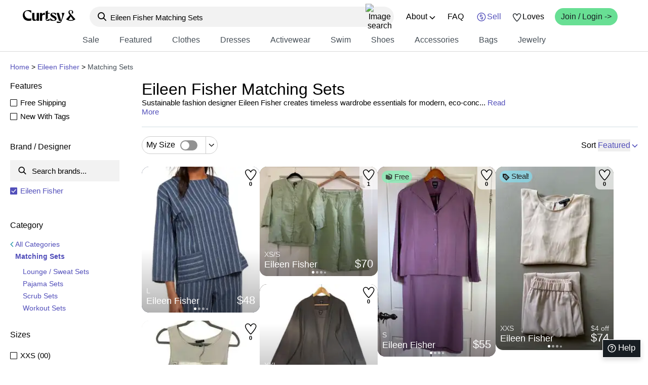

--- FILE ---
content_type: text/html; charset=utf-8
request_url: https://curtsyapp.com/b/eileen-fisher/sets
body_size: 40325
content:
<!DOCTYPE html><html lang="en"><head><meta charSet="utf-8"/><meta name="viewport" content="width=device-width, initial-scale=1, minimum-scale=1, maximum-scale=1"/><link rel="stylesheet" href="/_next/static/css/d6015ab32b5ce009.css" data-precedence="next"/><link rel="stylesheet" href="/_next/static/css/268043c7b6e30c3c.css" data-precedence="next"/><link rel="stylesheet" href="/_next/static/css/288a2236c7c7739a.css" data-precedence="next"/><link rel="stylesheet" href="/_next/static/css/2f74494ff20e93b5.css" data-precedence="next"/><link rel="stylesheet" href="/_next/static/css/bec8be5088caa61c.css" data-precedence="next"/><link rel="stylesheet" href="/_next/static/css/b48a2d331a296f22.css" data-precedence="next"/><link rel="stylesheet" href="/_next/static/css/772f6661360af590.css" data-precedence="next"/><link rel="stylesheet" href="/_next/static/css/04b5e41965151463.css" data-precedence="next"/><link rel="stylesheet" href="/_next/static/css/81ae25275aaa8acd.css" data-precedence="next"/><link rel="preload" as="script" fetchPriority="low" href="/_next/static/chunks/webpack-d623990d30a684d9.js"/><script src="/_next/static/chunks/33f0899a-6ac170d0e3a57f39.js" async=""></script><script src="/_next/static/chunks/1684-5f7bb6cc9c5c047a.js" async=""></script><script src="/_next/static/chunks/main-app-25ed29136e40ca92.js" async=""></script><script src="/_next/static/chunks/13b76428-5a04085bd4714701.js" async=""></script><script src="/_next/static/chunks/4588-4d9142c26329ceca.js" async=""></script><script src="/_next/static/chunks/3784-45fc2dd32db43c60.js" async=""></script><script src="/_next/static/chunks/8088-ecb472d9daf48f9e.js" async=""></script><script src="/_next/static/chunks/8658-552fd6522f0a532b.js" async=""></script><script src="/_next/static/chunks/app/layout-e200ec4ff262d4bb.js" async=""></script><script src="/_next/static/chunks/70d49ef1-345f2059f2964375.js" async=""></script><script src="/_next/static/chunks/3188-304cd87457bef8b6.js" async=""></script><script src="/_next/static/chunks/7814-4ed9dca6f0724951.js" async=""></script><script src="/_next/static/chunks/4878-0aeecd1e3f9b00e3.js" async=""></script><script src="/_next/static/chunks/2897-9bb66980d829a71d.js" async=""></script><script src="/_next/static/chunks/9438-ea9e8cf5c0241432.js" async=""></script><script src="/_next/static/chunks/app/(header)/feed/%5B...items%5D/page-d7da546dc84a189f.js" async=""></script><link rel="preload" href="/_next/static/css/4c6c482a2cb7a03c.css" as="style"/><link rel="preload" href="https://www.googletagmanager.com/gtag/js?id=G-0MHR0QDH7D" as="script"/><link rel="preload" href="https://www.googleoptimize.com/optimize.js?id=OPT-W4XFT5J" as="script"/><script src="/_next/static/chunks/polyfills-42372ed130431b0a.js" noModule=""></script></head><body><div hidden=""><!--$?--><template id="B:0"></template><!--/$--></div><!--$?--><template id="B:1"></template><!--/$--><div id="modal"></div><noscript><img height="1" width="1" style="display:none" src="https://www.facebook.com/tr?id=1080758381987417&amp;ev=PageView&amp;noscript=1" alt="FB pixel"/></noscript><script src="/_next/static/chunks/webpack-d623990d30a684d9.js" async=""></script><script>(self.__next_f=self.__next_f||[]).push([0])</script><script>self.__next_f.push([1,"1:\"$Sreact.fragment\"\n4:I[87555,[],\"\"]\n5:I[31295,[],\"\"]\n7:I[59665,[],\"OutletBoundary\"]\na:I[74911,[],\"AsyncMetadataOutlet\"]\nc:I[59665,[],\"ViewportBoundary\"]\ne:I[59665,[],\"MetadataBoundary\"]\n10:I[26614,[],\"\"]\n11:I[5187,[\"586\",\"static/chunks/13b76428-5a04085bd4714701.js\",\"4588\",\"static/chunks/4588-4d9142c26329ceca.js\",\"3784\",\"static/chunks/3784-45fc2dd32db43c60.js\",\"8088\",\"static/chunks/8088-ecb472d9daf48f9e.js\",\"8658\",\"static/chunks/8658-552fd6522f0a532b.js\",\"7177\",\"static/chunks/app/layout-e200ec4ff262d4bb.js\"],\"Providers\"]\n12:I[14754,[\"586\",\"static/chunks/13b76428-5a04085bd4714701.js\",\"4588\",\"static/chunks/4588-4d9142c26329ceca.js\",\"3784\",\"static/chunks/3784-45fc2dd32db43c60.js\",\"8088\",\"static/chunks/8088-ecb472d9daf48f9e.js\",\"8658\",\"static/chunks/8658-552fd6522f0a532b.js\",\"7177\",\"static/chunks/app/layout-e200ec4ff262d4bb.js\"],\"default\"]\n13:I[26259,[\"586\",\"static/chunks/13b76428-5a04085bd4714701.js\",\"6807\",\"static/chunks/70d49ef1-345f2059f2964375.js\",\"4588\",\"static/chunks/4588-4d9142c26329ceca.js\",\"3188\",\"static/chunks/3188-304cd87457bef8b6.js\",\"7814\",\"static/chunks/7814-4ed9dca6f0724951.js\",\"3784\",\"static/chunks/3784-45fc2dd32db43c60.js\",\"4878\",\"static/chunks/4878-0aeecd1e3f9b00e3.js\",\"8658\",\"static/chunks/8658-552fd6522f0a532b.js\",\"2897\",\"static/chunks/2897-9bb66980d829a71d.js\",\"9438\",\"static/chunks/9438-ea9e8cf5c0241432.js\",\"8467\",\"static/chunks/app/(header)/feed/%5B...items%5D/page-d7da546dc84a189f.js\"],\"GoogleAnalytics\"]\n14:I[69243,[\"586\",\"static/chunks/13b76428-5a04085bd4714701.js\",\"6807\",\"static/chunks/70d49ef1-345f2059f2964375.js\",\"4588\",\"static/chunks/4588-4d9142c26329ceca.js\",\"3188\",\"static/chunks/3188-304cd87457bef8b6.js\",\"7814\",\"static/chunks/7814-4ed9dca6f0724951.js\",\"3784\",\"static/chunks/3784-45fc2dd32db43c60.js\",\"4878\",\"static/chunks/4878-0aeecd1e3f9b00e3.js\",\"8658\",\"static/chunks/8658-552fd6522f0a532b.js\",\"2897\",\"static/chunks/2897-9bb66980d829a71d.js\",\"9438\",\"static/chunks/9438-ea9e8cf5c0241432.js\",\"8467\",\"static/chunks/app/(header)/feed/%5B...items%5D/page-d7da546dc84a189f.js\"],\"\"]\n15:\"$Sreact.su"])</script><script>self.__next_f.push([1,"spense\"\n16:I[74911,[],\"AsyncMetadata\"]\n:HL[\"/_next/static/css/d6015ab32b5ce009.css\",\"style\"]\n:HL[\"/_next/static/css/268043c7b6e30c3c.css\",\"style\"]\n:HL[\"/_next/static/css/288a2236c7c7739a.css\",\"style\"]\n:HL[\"/_next/static/css/2f74494ff20e93b5.css\",\"style\"]\n:HL[\"/_next/static/css/bec8be5088caa61c.css\",\"style\"]\n:HL[\"/_next/static/css/b48a2d331a296f22.css\",\"style\"]\n:HL[\"/_next/static/css/772f6661360af590.css\",\"style\"]\n:HL[\"/_next/static/css/04b5e41965151463.css\",\"style\"]\n:HL[\"/_next/static/css/81ae25275aaa8acd.css\",\"style\"]\n:HL[\"/_next/static/css/4c6c482a2cb7a03c.css\",\"style\"]\n"])</script><script>self.__next_f.push([1,"0:{\"P\":null,\"b\":\"_dWhtoYSprLYZ4mxKoAfA\",\"p\":\"\",\"c\":[\"\",\"b\",\"eileen-fisher\",\"sets\"],\"i\":false,\"f\":[[[\"\",{\"children\":[\"(header)\",{\"children\":[\"feed\",{\"children\":[[\"items\",\"b/eileen-fisher/sets\",\"c\"],{\"children\":[\"__PAGE__\",{}]}]}]}]},\"$undefined\",\"$undefined\",true],[\"\",[\"$\",\"$1\",\"c\",{\"children\":[[[\"$\",\"link\",\"0\",{\"rel\":\"stylesheet\",\"href\":\"/_next/static/css/d6015ab32b5ce009.css\",\"precedence\":\"next\",\"crossOrigin\":\"$undefined\",\"nonce\":\"$undefined\"}],[\"$\",\"link\",\"1\",{\"rel\":\"stylesheet\",\"href\":\"/_next/static/css/268043c7b6e30c3c.css\",\"precedence\":\"next\",\"crossOrigin\":\"$undefined\",\"nonce\":\"$undefined\"}],[\"$\",\"link\",\"2\",{\"rel\":\"stylesheet\",\"href\":\"/_next/static/css/288a2236c7c7739a.css\",\"precedence\":\"next\",\"crossOrigin\":\"$undefined\",\"nonce\":\"$undefined\"}],[\"$\",\"link\",\"3\",{\"rel\":\"stylesheet\",\"href\":\"/_next/static/css/2f74494ff20e93b5.css\",\"precedence\":\"next\",\"crossOrigin\":\"$undefined\",\"nonce\":\"$undefined\"}]],\"$L2\"]}],{\"children\":[\"(header)\",[\"$\",\"$1\",\"c\",{\"children\":[[[\"$\",\"link\",\"0\",{\"rel\":\"stylesheet\",\"href\":\"/_next/static/css/bec8be5088caa61c.css\",\"precedence\":\"next\",\"crossOrigin\":\"$undefined\",\"nonce\":\"$undefined\"}],[\"$\",\"link\",\"1\",{\"rel\":\"stylesheet\",\"href\":\"/_next/static/css/b48a2d331a296f22.css\",\"precedence\":\"next\",\"crossOrigin\":\"$undefined\",\"nonce\":\"$undefined\"}],[\"$\",\"link\",\"2\",{\"rel\":\"stylesheet\",\"href\":\"/_next/static/css/772f6661360af590.css\",\"precedence\":\"next\",\"crossOrigin\":\"$undefined\",\"nonce\":\"$undefined\"}],[\"$\",\"link\",\"3\",{\"rel\":\"stylesheet\",\"href\":\"/_next/static/css/04b5e41965151463.css\",\"precedence\":\"next\",\"crossOrigin\":\"$undefined\",\"nonce\":\"$undefined\"}],[\"$\",\"link\",\"4\",{\"rel\":\"stylesheet\",\"href\":\"/_next/static/css/81ae25275aaa8acd.css\",\"precedence\":\"next\",\"crossOrigin\":\"$undefined\",\"nonce\":\"$undefined\"}]],\"$L3\"]}],{\"children\":[\"feed\",[\"$\",\"$1\",\"c\",{\"children\":[null,[\"$\",\"$L4\",null,{\"parallelRouterKey\":\"children\",\"error\":\"$undefined\",\"errorStyles\":\"$undefined\",\"errorScripts\":\"$undefined\",\"template\":[\"$\",\"$L5\",null,{}],\"templateStyles\":\"$undefined\",\"templateScripts\":\"$undefined\",\"notFound\":\"$undefined\",\"forbidden\":\"$undefined\",\"unauthorized\":\"$undefined\"}]]}],{\"children\":[[\"items\",\"b/eileen-fisher/sets\",\"c\"],[\"$\",\"$1\",\"c\",{\"children\":[null,[\"$\",\"$L4\",null,{\"parallelRouterKey\":\"children\",\"error\":\"$undefined\",\"errorStyles\":\"$undefined\",\"errorScripts\":\"$undefined\",\"template\":[\"$\",\"$L5\",null,{}],\"templateStyles\":\"$undefined\",\"templateScripts\":\"$undefined\",\"notFound\":\"$undefined\",\"forbidden\":\"$undefined\",\"unauthorized\":\"$undefined\"}]]}],{\"children\":[\"__PAGE__\",[\"$\",\"$1\",\"c\",{\"children\":[\"$L6\",[[\"$\",\"link\",\"0\",{\"rel\":\"stylesheet\",\"href\":\"/_next/static/css/4c6c482a2cb7a03c.css\",\"precedence\":\"next\",\"crossOrigin\":\"$undefined\",\"nonce\":\"$undefined\"}]],[\"$\",\"$L7\",null,{\"children\":[\"$L8\",\"$L9\",[\"$\",\"$La\",null,{\"promise\":\"$@b\"}]]}]]}],{},null,false]},null,false]},null,false]},null,false]},null,false],[\"$\",\"$1\",\"h\",{\"children\":[null,[\"$\",\"$1\",\"alzpNzTSaq3KjrrZD7PCrv\",{\"children\":[[\"$\",\"$Lc\",null,{\"children\":\"$Ld\"}],null]}],[\"$\",\"$Le\",null,{\"children\":\"$Lf\"}]]}],false]],\"m\":\"$undefined\",\"G\":[\"$10\",\"$undefined\"],\"s\":false,\"S\":false}\n"])</script><script>self.__next_f.push([1,"2:[\"$\",\"html\",null,{\"lang\":\"en\",\"children\":[\"$\",\"body\",null,{\"children\":[[\"$\",\"$L11\",null,{\"children\":[[\"$\",\"$L4\",null,{\"parallelRouterKey\":\"children\",\"error\":\"$undefined\",\"errorStyles\":\"$undefined\",\"errorScripts\":\"$undefined\",\"template\":[\"$\",\"$L5\",null,{}],\"templateStyles\":\"$undefined\",\"templateScripts\":\"$undefined\",\"notFound\":[[[\"$\",\"title\",null,{\"children\":\"404: This page could not be found.\"}],[\"$\",\"div\",null,{\"style\":{\"fontFamily\":\"system-ui,\\\"Segoe UI\\\",Roboto,Helvetica,Arial,sans-serif,\\\"Apple Color Emoji\\\",\\\"Segoe UI Emoji\\\"\",\"height\":\"100vh\",\"textAlign\":\"center\",\"display\":\"flex\",\"flexDirection\":\"column\",\"alignItems\":\"center\",\"justifyContent\":\"center\"},\"children\":[\"$\",\"div\",null,{\"children\":[[\"$\",\"style\",null,{\"dangerouslySetInnerHTML\":{\"__html\":\"body{color:#000;background:#fff;margin:0}.next-error-h1{border-right:1px solid rgba(0,0,0,.3)}@media (prefers-color-scheme:dark){body{color:#fff;background:#000}.next-error-h1{border-right:1px solid rgba(255,255,255,.3)}}\"}}],[\"$\",\"h1\",null,{\"className\":\"next-error-h1\",\"style\":{\"display\":\"inline-block\",\"margin\":\"0 20px 0 0\",\"padding\":\"0 23px 0 0\",\"fontSize\":24,\"fontWeight\":500,\"verticalAlign\":\"top\",\"lineHeight\":\"49px\"},\"children\":404}],[\"$\",\"div\",null,{\"style\":{\"display\":\"inline-block\"},\"children\":[\"$\",\"h2\",null,{\"style\":{\"fontSize\":14,\"fontWeight\":400,\"lineHeight\":\"49px\",\"margin\":0},\"children\":\"This page could not be found.\"}]}]]}]}]],[]],\"forbidden\":\"$undefined\",\"unauthorized\":\"$undefined\"}],[\"$\",\"$L12\",null,{}]]}],[\"$\",\"div\",null,{\"id\":\"modal\"}],[\"$\",\"$L13\",null,{\"gaId\":\"G-0MHR0QDH7D\"}],[[\"$\",\"$L14\",null,{\"id\":\"fb-pixel\",\"strategy\":\"afterInteractive\",\"children\":\"\\n        !function(f,b,e,v,n,t,s){\\n          if(f.fbq)return;\\n          n=f.fbq=function(){n.callMethod?\\n            n.callMethod.apply(n,arguments):n.queue.push(arguments)};\\n          if(!f._fbq)f._fbq=n;\\n          n.push=n;\\n          n.loaded=!0;\\n          n.version='2.0';\\n          n.queue=[];\\n          t=b.createElement(e);\\n          t.async=!0;\\n          t.src=v;\\n          s=b.getElementsByTagName(e)[0];\\n          s.parentNode.insertBefore(t,s)\\n        }(\\n          window,\\n          document,\\n          'script',\\n          'https://connect.facebook.net/en_US/fbevents.js'\\n        );\\n        fbq('init', '1080758381987417');\\n        fbq('track', 'PageView');\\n      \"}],[\"$\",\"noscript\",null,{\"children\":[\"$\",\"img\",null,{\"height\":\"1\",\"width\":\"1\",\"style\":{\"display\":\"none\"},\"src\":\"https://www.facebook.com/tr?id=1080758381987417\u0026ev=PageView\u0026noscript=1\",\"alt\":\"FB pixel\"}]}]],[\"$\",\"$L14\",null,{\"src\":\"https://www.googleoptimize.com/optimize.js?id=OPT-W4XFT5J\"}]]}]}]\n"])</script><script>self.__next_f.push([1,"f:[\"$\",\"div\",null,{\"hidden\":true,\"children\":[\"$\",\"$15\",null,{\"fallback\":null,\"children\":[\"$\",\"$L16\",null,{\"promise\":\"$@17\"}]}]}]\n9:null\nd:[[\"$\",\"meta\",\"0\",{\"charSet\":\"utf-8\"}],[\"$\",\"meta\",\"1\",{\"name\":\"viewport\",\"content\":\"width=device-width, initial-scale=1, minimum-scale=1, maximum-scale=1\"}]]\n8:null\n"])</script><script>self.__next_f.push([1,"18:I[52699,[\"586\",\"static/chunks/13b76428-5a04085bd4714701.js\",\"6807\",\"static/chunks/70d49ef1-345f2059f2964375.js\",\"2202\",\"static/chunks/eec3d76d-30093e2f095ad483.js\",\"4588\",\"static/chunks/4588-4d9142c26329ceca.js\",\"3188\",\"static/chunks/3188-304cd87457bef8b6.js\",\"3784\",\"static/chunks/3784-45fc2dd32db43c60.js\",\"4878\",\"static/chunks/4878-0aeecd1e3f9b00e3.js\",\"3726\",\"static/chunks/3726-511764538b0199b2.js\",\"6769\",\"static/chunks/6769-e44410568587cffb.js\",\"8658\",\"static/chunks/8658-552fd6522f0a532b.js\",\"9438\",\"static/chunks/9438-ea9e8cf5c0241432.js\",\"268\",\"static/chunks/app/(header)/layout-77fe57e3cd01366c.js\"],\"default\"]\n19:I[50128,[\"586\",\"static/chunks/13b76428-5a04085bd4714701.js\",\"6807\",\"static/chunks/70d49ef1-345f2059f2964375.js\",\"4588\",\"static/chunks/4588-4d9142c26329ceca.js\",\"3188\",\"static/chunks/3188-304cd87457bef8b6.js\",\"7814\",\"static/chunks/7814-4ed9dca6f0724951.js\",\"3784\",\"static/chunks/3784-45fc2dd32db43c60.js\",\"4878\",\"static/chunks/4878-0aeecd1e3f9b00e3.js\",\"8658\",\"static/chunks/8658-552fd6522f0a532b.js\",\"2897\",\"static/chunks/2897-9bb66980d829a71d.js\",\"9438\",\"static/chunks/9438-ea9e8cf5c0241432.js\",\"8467\",\"static/chunks/app/(header)/feed/%5B...items%5D/page-d7da546dc84a189f.js\"],\"default\"]\n"])</script><script>self.__next_f.push([1,"3:[\"$\",\"$L18\",null,{\"userSession\":null,\"allCategories\":{\"sweats\":[{\"id\":\"sweats\",\"sub\":\"all\",\"name\":\"Sweats \u0026 Hoodies\",\"route\":\"/sweats-and-hoodies\",\"pluralCategoryName\":\"Sweats \u0026 Hoodies\"},{\"id\":\"sweats\",\"sub\":\"shorts\",\"name\":\"Shorts\",\"route\":\"/sweats-and-hoodies/shorts\",\"pluralCategoryName\":\"Sweats:shorts\"},{\"id\":\"sweats\",\"sub\":\"sweatpants\",\"name\":\"Sweatpants\",\"route\":\"/sweats-and-hoodies/sweatpants\",\"pluralCategoryName\":\"Sweats:sweatpants\"},{\"id\":\"sweats\",\"sub\":\"sweatshirt\",\"name\":\"Sweatshirts \u0026 Hoodies\",\"route\":\"/sweats-and-hoodies/sweatshirts-and-hoodies\",\"pluralCategoryName\":\"Sweats:sweatshirt\"}],\"set\":[{\"id\":\"set\",\"sub\":\"all\",\"name\":\"Matching Sets\",\"route\":\"/sets\",\"pluralCategoryName\":\"Matching Sets\"},{\"id\":\"set\",\"sub\":\"sweat set\",\"name\":\"Lounge / Sweat Sets\",\"route\":\"/sets/sweat-sets\",\"pluralCategoryName\":\"Set:sweat set\"},{\"id\":\"set\",\"sub\":\"pajama set\",\"name\":\"Pajama Sets\",\"route\":\"/sets/pajama-sets\",\"pluralCategoryName\":\"Set:pajama set\"},{\"id\":\"set\",\"sub\":\"scrub sets\",\"name\":\"Scrub Sets\",\"route\":\"/sets/scrub-sets\",\"pluralCategoryName\":\"Set:scrub sets\"},{\"id\":\"set\",\"sub\":\"workout sets\",\"name\":\"Workout Sets\",\"route\":\"/sets/workout-sets\",\"pluralCategoryName\":\"Set:workout sets\"}],\"skirt\":[{\"id\":\"skirt\",\"sub\":\"all\",\"name\":\"Skirts\",\"route\":\"/skirts\",\"pluralCategoryName\":\"Skirts\"},{\"id\":\"skirt\",\"sub\":\"denim\",\"name\":\"Denim Skirts\",\"route\":\"/skirts/denim-skirts\",\"pluralCategoryName\":\"Skirt:denim\"},{\"id\":\"skirt\",\"sub\":\"high waisted\",\"name\":\"High Waisted Skirts\",\"route\":\"/skirts/high-waisted-skirts\",\"pluralCategoryName\":\"Skirt:high waisted\"},{\"id\":\"skirt\",\"sub\":\"leather\",\"name\":\"Leather Skirts\",\"route\":\"/skirts/leather-skirts\",\"pluralCategoryName\":\"Skirt:leather\"},{\"id\":\"skirt\",\"sub\":\"pencil\",\"name\":\"Pencil Skirts\",\"route\":\"/skirts/pencil-skirts\",\"pluralCategoryName\":\"Skirt:pencil\"},{\"id\":\"skirt\",\"sub\":\"pleated\",\"name\":\"Pleated Skirts\",\"route\":\"/skirts/pleated-skirts\",\"pluralCategoryName\":\"Skirt:pleated\"},{\"id\":\"skirt\",\"sub\":\"skort\",\"name\":\"Skorts\",\"route\":\"/skirts/skorts\",\"pluralCategoryName\":\"Skirt:skort\"},{\"id\":\"skirt\",\"sub\":\"workout / active\",\"name\":\"Workout / Active Skirts\",\"route\":\"/skirts/workout-active-skirts\",\"pluralCategoryName\":\"Skirt:workout / active\"}],\"shoes\":[{\"id\":\"shoes\",\"sub\":\"all\",\"name\":\"Shoes\",\"route\":\"/shoes\",\"pluralCategoryName\":\"Shoes\"},{\"id\":\"shoes\",\"sub\":\"booties\",\"name\":\"Booties\",\"route\":\"/shoes/booties\",\"pluralCategoryName\":\"Shoes:booties\"},{\"id\":\"shoes\",\"sub\":\"boots\",\"name\":\"Boots\",\"route\":\"/shoes/boots\",\"pluralCategoryName\":\"Shoes:boots\"},{\"id\":\"shoes\",\"sub\":\"clogs\",\"name\":\"Clogs\",\"route\":\"/shoes/clogs\",\"pluralCategoryName\":\"Shoes:clogs\"},{\"id\":\"shoes\",\"sub\":\"flats\",\"name\":\"Flats\",\"route\":\"/shoes/flats\",\"pluralCategoryName\":\"Shoes:flats\"},{\"id\":\"shoes\",\"sub\":\"heels\",\"name\":\"Heels\",\"route\":\"/shoes/heels\",\"pluralCategoryName\":\"Shoes:heels\"},{\"id\":\"shoes\",\"sub\":\"mules\",\"name\":\"Mules\",\"route\":\"/shoes/mules\",\"pluralCategoryName\":\"Shoes:mules\"},{\"id\":\"shoes\",\"sub\":\"rain boots\",\"name\":\"Rain Boots\",\"route\":\"/shoes/rain-boots\",\"pluralCategoryName\":\"Shoes:rain boots\"},{\"id\":\"shoes\",\"sub\":\"running\",\"name\":\"Running Shoes\",\"route\":\"/shoes/running-shoes\",\"pluralCategoryName\":\"Shoes:running\"},{\"id\":\"shoes\",\"sub\":\"sandals\",\"name\":\"Sandals\",\"route\":\"/shoes/sandals\",\"pluralCategoryName\":\"Shoes:sandals\"},{\"id\":\"shoes\",\"sub\":\"sneakers\",\"name\":\"Sneakers \u0026 Athletic Shoes\",\"route\":\"/shoes/sneakers-and-athletic-shoes\",\"pluralCategoryName\":\"Shoes:sneakers\"},{\"id\":\"shoes\",\"sub\":\"wedges\",\"name\":\"Wedges\",\"route\":\"/shoes/wedges\",\"pluralCategoryName\":\"Shoes:wedges\"}],\"activewear\":[{\"id\":\"activewear\",\"sub\":\"all\",\"name\":\"Activewear\",\"route\":\"/activewear\",\"pluralCategoryName\":\"Activewear\"},{\"id\":\"activewear\",\"sub\":\"jacket\",\"name\":\"Jackets\",\"route\":\"/activewear/jackets\",\"pluralCategoryName\":\"Activewear:jacket\"},{\"id\":\"activewear\",\"sub\":\"leggings\",\"name\":\"Leggings\",\"route\":\"/activewear/leggings\",\"pluralCategoryName\":\"Activewear:leggings\"},{\"id\":\"activewear\",\"sub\":\"pants\",\"name\":\"Pants\",\"route\":\"/activewear/pants\",\"pluralCategoryName\":\"Activewear:pants\"},{\"id\":\"activewear\",\"sub\":\"shorts\",\"name\":\"Shorts\",\"route\":\"/activewear/shorts\",\"pluralCategoryName\":\"Activewear:shorts\"},{\"id\":\"activewear\",\"sub\":\"skirt\",\"name\":\"Skirts\",\"route\":\"/activewear/skirts\",\"pluralCategoryName\":\"Activewear:skirt\"},{\"id\":\"activewear\",\"sub\":\"sports bra\",\"name\":\"Sports Bras\",\"route\":\"/activewear/sports-bras\",\"pluralCategoryName\":\"Activewear:sports bra\"},{\"id\":\"activewear\",\"sub\":\"sweatshirt\",\"name\":\"Sweatshirts \u0026 Hoodies\",\"route\":\"/activewear/sweatshirts-and-hoodies\",\"pluralCategoryName\":\"Activewear:sweatshirt\"},{\"id\":\"activewear\",\"sub\":\"tank\",\"name\":\"Tanks\",\"route\":\"/activewear/tanks\",\"pluralCategoryName\":\"Activewear:tank\"},{\"id\":\"activewear\",\"sub\":\"top\",\"name\":\"Tees \u0026 Tops\",\"route\":\"/activewear/tees-and-tops\",\"pluralCategoryName\":\"Activewear:top\"}],\"romper\":[{\"id\":\"romper\",\"sub\":\"all\",\"name\":\"Rompers\",\"route\":\"/rompers\",\"pluralCategoryName\":\"Rompers\"}],\"jumpsuit\":[{\"id\":\"jumpsuit\",\"sub\":\"all\",\"name\":\"Jumpsuits\",\"route\":\"/jumpsuits\",\"pluralCategoryName\":\"Jumpsuits\"}],\"dress\":[{\"id\":\"dress\",\"sub\":\"all\",\"name\":\"Dresses\",\"route\":\"/dresses\",\"pluralCategoryName\":\"Dresses\"},{\"id\":\"dress\",\"sub\":\"bodycon\",\"name\":\"Bodycon Dresses\",\"route\":\"/dresses/bodycon-dresses\",\"pluralCategoryName\":\"Dress:bodycon\"},{\"id\":\"dress\",\"sub\":\"cut-out\",\"name\":\"Cut Out Dresses\",\"route\":\"/dresses/cut-out-dresses\",\"pluralCategoryName\":\"Dress:cut-out\"},{\"id\":\"dress\",\"sub\":\"fit flare\",\"name\":\"Fit \u0026 Flare Dresses\",\"route\":\"/dresses/fit-and-flare-dresses\",\"pluralCategoryName\":\"Dress:fit flare\"},{\"id\":\"dress\",\"sub\":\"gown\",\"name\":\"Gowns\",\"route\":\"/dresses/gowns\",\"pluralCategoryName\":\"Dress:gown\"},{\"id\":\"dress\",\"sub\":\"off the shoulder\",\"name\":\"Off The Shoulder Dresses\",\"route\":\"/dresses/off-the-shoulder-dresses\",\"pluralCategoryName\":\"Dress:off the shoulder\"},{\"id\":\"dress\",\"sub\":\"one shoulder\",\"name\":\"One Shoulder Dresses\",\"route\":\"/dresses/one-shoulder-dresses\",\"pluralCategoryName\":\"Dress:one shoulder\"},{\"id\":\"dress\",\"sub\":\"shift\",\"name\":\"Shift Dresses\",\"route\":\"/dresses/shift-dresses\",\"pluralCategoryName\":\"Dress:shift\"},{\"id\":\"dress\",\"sub\":\"slip\",\"name\":\"Slip Dresses\",\"route\":\"/dresses/slip-dresses\",\"pluralCategoryName\":\"Dress:slip\"},{\"id\":\"dress\",\"sub\":\"sundress\",\"name\":\"Sundresses\",\"route\":\"/dresses/sundresses\",\"pluralCategoryName\":\"Dress:sundress\"},{\"id\":\"dress\",\"sub\":\"wrap\",\"name\":\"Wrap Dresses\",\"route\":\"/dresses/wrap-dresses\",\"pluralCategoryName\":\"Dress:wrap\"}],\"top\":[{\"id\":\"top\",\"sub\":\"all\",\"name\":\"Tops\",\"route\":\"/tops\",\"pluralCategoryName\":\"Tops\"},{\"id\":\"top\",\"sub\":\"blouse\",\"name\":\"Blouses\",\"route\":\"/tops/blouses\",\"pluralCategoryName\":\"Top:blouse\"},{\"id\":\"top\",\"sub\":\"bodysuit\",\"name\":\"Bodysuits\",\"route\":\"/tops/bodysuits\",\"pluralCategoryName\":\"Top:bodysuit\"},{\"id\":\"top\",\"sub\":\"button down\",\"name\":\"Button Downs\",\"route\":\"/tops/button-downs\",\"pluralCategoryName\":\"Top:button down\"},{\"id\":\"top\",\"sub\":\"crop top\",\"name\":\"Crop Tops\",\"route\":\"/tops/crop-tops\",\"pluralCategoryName\":\"Top:crop top\"},{\"id\":\"top\",\"sub\":\"peplum\",\"name\":\"Peplum Tops\",\"route\":\"/tops/peplum-tops\",\"pluralCategoryName\":\"Top:peplum\"},{\"id\":\"top\",\"sub\":\"polo\",\"name\":\"Polos\",\"route\":\"/tops/polos\",\"pluralCategoryName\":\"Top:polo\"},{\"id\":\"top\",\"sub\":\"tank\",\"name\":\"Tanks\",\"route\":\"/tops/tanks\",\"pluralCategoryName\":\"Top:tank\"},{\"id\":\"top\",\"sub\":\"tee\",\"name\":\"Tees\",\"route\":\"/tops/tees\",\"pluralCategoryName\":\"Top:tee\"},{\"id\":\"top\",\"sub\":\"workout / active\",\"name\":\"Workout Tops\",\"route\":\"/tops/workout-tops\",\"pluralCategoryName\":\"Top:workout / active\"}],\"pants\":[{\"id\":\"pants\",\"sub\":\"all\",\"name\":\"Pants\",\"route\":\"/pants\",\"pluralCategoryName\":\"Pants\"},{\"id\":\"pants\",\"sub\":\"cropped\",\"name\":\"Cropped Pants\",\"route\":\"/pants/cropped-pants\",\"pluralCategoryName\":\"Pants:cropped\"},{\"id\":\"pants\",\"sub\":\"high waisted\",\"name\":\"High Waisted Pants\",\"route\":\"/pants/high-waisted-pants\",\"pluralCategoryName\":\"Pants:high waisted\"},{\"id\":\"pants\",\"sub\":\"denim\",\"name\":\"Jeans \u0026 Denim Pants\",\"route\":\"/pants/jeans-and-denim-pants\",\"pluralCategoryName\":\"Pants:denim\"},{\"id\":\"pants\",\"sub\":\"leather\",\"name\":\"Leather Pants\",\"route\":\"/pants/leather-pants\",\"pluralCategoryName\":\"Pants:leather\"},{\"id\":\"pants\",\"sub\":\"leggings\",\"name\":\"Leggings\",\"route\":\"/pants/leggings\",\"pluralCategoryName\":\"Pants:leggings\"},{\"id\":\"pants\",\"sub\":\"skinny\",\"name\":\"Skinny Pants\",\"route\":\"/pants/skinny-pants\",\"pluralCategoryName\":\"Pants:skinny\"},{\"id\":\"pants\",\"sub\":\"straight\",\"name\":\"Straight Pants\",\"route\":\"/pants/straight-pants\",\"pluralCategoryName\":\"Pants:straight\"},{\"id\":\"pants\",\"sub\":\"sweats joggers\",\"name\":\"Sweats \u0026 Joggers\",\"route\":\"/pants/sweats-and-joggers\",\"pluralCategoryName\":\"Pants:sweats joggers\"},{\"id\":\"pants\",\"sub\":\"track pants\",\"name\":\"Track Pants\",\"route\":\"/pants/track-pants\",\"pluralCategoryName\":\"Pants:track pants\"},{\"id\":\"pants\",\"sub\":\"wide leg\",\"name\":\"Wide Leg Pants\",\"route\":\"/pants/wide-leg-pants\",\"pluralCategoryName\":\"Pants:wide leg\"},{\"id\":\"pants\",\"sub\":\"workout / active\",\"name\":\"Workout / Active Pants\",\"route\":\"/pants/workout-active-pants\",\"pluralCategoryName\":\"Pants:workout / active\"}],\"sweater\":[{\"id\":\"sweater\",\"sub\":\"all\",\"name\":\"Sweaters \u0026 Knits\",\"route\":\"/sweaters-and-knits\",\"pluralCategoryName\":\"Sweaters \u0026 Knits\"},{\"id\":\"sweater\",\"sub\":\"cardigan\",\"name\":\"Cardigans\",\"route\":\"/sweaters-and-knits/cardigans\",\"pluralCategoryName\":\"Sweater:cardigan\"},{\"id\":\"sweater\",\"sub\":\"cropped\",\"name\":\"Cropped Sweaters\",\"route\":\"/sweaters-and-knits/cropped-sweaters\",\"pluralCategoryName\":\"Sweater:cropped\"},{\"id\":\"sweater\",\"sub\":\"duster\",\"name\":\"Duster Jackets\",\"route\":\"/sweaters-and-knits/duster-jackets\",\"pluralCategoryName\":\"Sweater:duster\"},{\"id\":\"sweater\",\"sub\":\"oversized\",\"name\":\"Oversized Sweaters\",\"route\":\"/sweaters-and-knits/oversized-sweaters\",\"pluralCategoryName\":\"Sweater:oversized\"},{\"id\":\"sweater\",\"sub\":\"poncho\",\"name\":\"Ponchos \u0026 Capes\",\"route\":\"/sweaters-and-knits/ponchos-and-capes\",\"pluralCategoryName\":\"Sweater:poncho\"},{\"id\":\"sweater\",\"sub\":\"pullover\",\"name\":\"Pullovers\",\"route\":\"/sweaters-and-knits/pullovers\",\"pluralCategoryName\":\"Sweater:pullover\"},{\"id\":\"sweater\",\"sub\":\"shawl\",\"name\":\"Shawls\",\"route\":\"/sweaters-and-knits/shawls\",\"pluralCategoryName\":\"Sweater:shawl\"},{\"id\":\"sweater\",\"sub\":\"turtleneck\",\"name\":\"Turtlenecks\",\"route\":\"/sweaters-and-knits/turtlenecks\",\"pluralCategoryName\":\"Sweater:turtleneck\"},{\"id\":\"sweater\",\"sub\":\"vest\",\"name\":\"Vests\",\"route\":\"/sweaters-and-knits/vests\",\"pluralCategoryName\":\"Sweater:vest\"},{\"id\":\"sweater\",\"sub\":\"wrap\",\"name\":\"Wrap Sweaters\",\"route\":\"/sweaters-and-knits/wrap-sweaters\",\"pluralCategoryName\":\"Sweater:wrap\"}],\"handbag\":[{\"id\":\"handbag\",\"sub\":\"all\",\"name\":\"Bags \u0026 Handbags\",\"route\":\"/handbags\",\"pluralCategoryName\":\"Bags \u0026 Handbags\"},{\"id\":\"handbag\",\"sub\":\"backpack\",\"name\":\"Backpacks\",\"route\":\"/handbags/backpacks\",\"pluralCategoryName\":\"Handbag:backpack\"},{\"id\":\"handbag\",\"sub\":\"belt bag\",\"name\":\"Belt Bags \u0026 Fanny Packs\",\"route\":\"/handbags/belt-bags-and-fanny-packs\",\"pluralCategoryName\":\"Handbag:belt bag\"},{\"id\":\"handbag\",\"sub\":\"circle bag\",\"name\":\"Circle Bags\",\"route\":\"/handbags/circle-bags\",\"pluralCategoryName\":\"Handbag:circle bag\"},{\"id\":\"handbag\",\"sub\":\"clutch\",\"name\":\"Clutches \u0026 Pouches\",\"route\":\"/handbags/clutches-and-pouches\",\"pluralCategoryName\":\"Handbag:clutch\"},{\"id\":\"handbag\",\"sub\":\"crossbody\",\"name\":\"Crossbody Bags\",\"route\":\"/handbags/crossbody-bags\",\"pluralCategoryName\":\"Handbag:crossbody\"},{\"id\":\"handbag\",\"sub\":\"hobo bag\",\"name\":\"Hobo Bags\",\"route\":\"/handbags/hobo-bags\",\"pluralCategoryName\":\"Handbag:hobo bag\"},{\"id\":\"handbag\",\"sub\":\"laptop bag\",\"name\":\"Laptop Bags \u0026 Briefcases\",\"route\":\"/handbags/laptop-bags-and-briefcases\",\"pluralCategoryName\":\"Handbag:laptop bag\"},{\"id\":\"handbag\",\"sub\":\"satchel\",\"name\":\"Satchel Bags\",\"route\":\"/handbags/satchel-bags\",\"pluralCategoryName\":\"Handbag:satchel\"},{\"id\":\"handbag\",\"sub\":\"shoulder bag\",\"name\":\"Shoulder Bags\",\"route\":\"/handbags/shoulder-bags\",\"pluralCategoryName\":\"Handbag:shoulder bag\"},{\"id\":\"handbag\",\"sub\":\"tote\",\"name\":\"Totes\",\"route\":\"/handbags/totes\",\"pluralCategoryName\":\"Handbag:tote\"},{\"id\":\"handbag\",\"sub\":\"wallet\",\"name\":\"Wallets\",\"route\":\"/handbags/wallets\",\"pluralCategoryName\":\"Handbag:wallet\"}],\"accessory\":[{\"id\":\"accessory\",\"sub\":\"all\",\"name\":\"Accessories\",\"route\":\"/accessories\",\"pluralCategoryName\":\"Accessories\"},{\"id\":\"accessory\",\"sub\":\"belt\",\"name\":\"Belts\",\"route\":\"/accessories/belts\",\"pluralCategoryName\":\"Accessory:belt\"},{\"id\":\"accessory\",\"sub\":\"gloves\",\"name\":\"Gloves \u0026 Mittens\",\"route\":\"/accessories/gloves-and-mittens\",\"pluralCategoryName\":\"Accessory:gloves\"},{\"id\":\"accessory\",\"sub\":\"hat\",\"name\":\"Hats\",\"route\":\"/accessories/hats\",\"pluralCategoryName\":\"Accessory:hat\"},{\"id\":\"accessory\",\"sub\":\"face covering\",\"name\":\"Masks \u0026 Face Coverings\",\"route\":\"/accessories/masks-and-face-coverings\",\"pluralCategoryName\":\"Accessory:face covering\"},{\"id\":\"accessory\",\"sub\":\"scarf\",\"name\":\"Scarves \u0026 Wraps\",\"route\":\"/accessories/scarves-and-wraps\",\"pluralCategoryName\":\"Accessory:scarf\"},{\"id\":\"accessory\",\"sub\":\"sunglasses\",\"name\":\"Sunglasses \u0026 Eyewear\",\"route\":\"/accessories/sunglasses-and-eyewear\",\"pluralCategoryName\":\"Accessory:sunglasses\"},{\"id\":\"accessory\",\"sub\":\"tech accessory\",\"name\":\"Tech Accessories\",\"route\":\"/accessories/tech-accessories\",\"pluralCategoryName\":\"Accessory:tech accessory\"},{\"id\":\"accessory\",\"sub\":\"watch\",\"name\":\"Watches\",\"route\":\"/accessories/watches\",\"pluralCategoryName\":\"Accessory:watch\"}],\"shorts\":[{\"id\":\"shorts\",\"sub\":\"all\",\"name\":\"Shorts\",\"route\":\"/shorts\",\"pluralCategoryName\":\"Shorts\"},{\"id\":\"shorts\",\"sub\":\"denim\",\"name\":\"Denim Shorts\",\"route\":\"/shorts/denim-shorts\",\"pluralCategoryName\":\"Shorts:denim\"},{\"id\":\"shorts\",\"sub\":\"high waisted\",\"name\":\"High Waisted Shorts\",\"route\":\"/shorts/high-waisted-shorts\",\"pluralCategoryName\":\"Shorts:high waisted\"},{\"id\":\"shorts\",\"sub\":\"workout / active\",\"name\":\"Workout / Active Shorts\",\"route\":\"/shorts/workout-active-shorts\",\"pluralCategoryName\":\"Shorts:workout / active\"}],\"jacket\":[{\"id\":\"jacket\",\"sub\":\"all\",\"name\":\"Jackets\",\"route\":\"/jackets\",\"pluralCategoryName\":\"Jackets\"},{\"id\":\"jacket\",\"sub\":\"blazer\",\"name\":\"Blazers\",\"route\":\"/jackets/blazers\",\"pluralCategoryName\":\"Jacket:blazer\"},{\"id\":\"jacket\",\"sub\":\"bomber\",\"name\":\"Bombers\",\"route\":\"/jackets/bombers\",\"pluralCategoryName\":\"Jacket:bomber\"},{\"id\":\"jacket\",\"sub\":\"denim\",\"name\":\"Denim Jackets\",\"route\":\"/jackets/denim-jackets\",\"pluralCategoryName\":\"Jacket:denim\"},{\"id\":\"jacket\",\"sub\":\"puffer\",\"name\":\"Down \u0026 Puffer Jackets\",\"route\":\"/jackets/down-and-puffer-jackets\",\"pluralCategoryName\":\"Jacket:puffer\"},{\"id\":\"jacket\",\"sub\":\"fleece\",\"name\":\"Fleece Jackets\",\"route\":\"/jackets/fleece-jackets\",\"pluralCategoryName\":\"Jacket:fleece\"},{\"id\":\"jacket\",\"sub\":\"fur\",\"name\":\"Fur \u0026 Faux Fur Jackets\",\"route\":\"/jackets/fur-and-faux-fur-jackets\",\"pluralCategoryName\":\"Jacket:fur\"},{\"id\":\"jacket\",\"sub\":\"leather faux leather\",\"name\":\"Leather \u0026 Faux Leather Jackets\",\"route\":\"/jackets/leather-and-faux-leather-jackets\",\"pluralCategoryName\":\"Jacket:leather faux leather\"},{\"id\":\"jacket\",\"sub\":\"parka\",\"name\":\"Parkas\",\"route\":\"/jackets/parkas\",\"pluralCategoryName\":\"Jacket:parka\"},{\"id\":\"jacket\",\"sub\":\"peacoat\",\"name\":\"Peacoats\",\"route\":\"/jackets/peacoats\",\"pluralCategoryName\":\"Jacket:peacoat\"},{\"id\":\"jacket\",\"sub\":\"raincoat\",\"name\":\"Rain Coats\",\"route\":\"/jackets/rain-coats\",\"pluralCategoryName\":\"Jacket:raincoat\"},{\"id\":\"jacket\",\"sub\":\"track jacket\",\"name\":\"Track Jackets\",\"route\":\"/jackets/track-jackets\",\"pluralCategoryName\":\"Jacket:track jacket\"},{\"id\":\"jacket\",\"sub\":\"trench coat\",\"name\":\"Trench Coats\",\"route\":\"/jackets/trench-coats\",\"pluralCategoryName\":\"Jacket:trench coat\"},{\"id\":\"jacket\",\"sub\":\"vest\",\"name\":\"Vests\",\"route\":\"/jackets/vests\",\"pluralCategoryName\":\"Jacket:vest\"},{\"id\":\"jacket\",\"sub\":\"wool\",\"name\":\"Wool Coats\",\"route\":\"/jackets/wool-coats\",\"pluralCategoryName\":\"Jacket:wool\"},{\"id\":\"jacket\",\"sub\":\"workout / active\",\"name\":\"Workout Jackets\",\"route\":\"/jackets/workout-jackets\",\"pluralCategoryName\":\"Jacket:workout / active\"}],\"jeans\":[{\"id\":\"jeans\",\"sub\":\"all\",\"name\":\"Jeans \u0026 Denim\",\"route\":\"/jeans-and-denim\",\"pluralCategoryName\":\"Jeans \u0026 Denim\"},{\"id\":\"jeans\",\"sub\":\"ankle\",\"name\":\"Ankle Jeans\",\"route\":\"/jeans-and-denim/ankle-jeans\",\"pluralCategoryName\":\"Jeans:ankle\"},{\"id\":\"jeans\",\"sub\":\"bootcut\",\"name\":\"Bootcut Jeans\",\"route\":\"/jeans-and-denim/bootcut-jeans\",\"pluralCategoryName\":\"Jeans:bootcut\"},{\"id\":\"jeans\",\"sub\":\"boyfriend\",\"name\":\"Boyfriend Jeans\",\"route\":\"/jeans-and-denim/boyfriend-jeans\",\"pluralCategoryName\":\"Jeans:boyfriend\"},{\"id\":\"jeans\",\"sub\":\"cropped\",\"name\":\"Cropped Jeans\",\"route\":\"/jeans-and-denim/cropped-jeans\",\"pluralCategoryName\":\"Jeans:cropped\"},{\"id\":\"jeans\",\"sub\":\"jacket\",\"name\":\"Denim Jackets\",\"route\":\"/jeans-and-denim/denim-jackets\",\"pluralCategoryName\":\"Jeans:jacket\"},{\"id\":\"jeans\",\"sub\":\"shorts\",\"name\":\"Denim Shorts\",\"route\":\"/jeans-and-denim/denim-shorts\",\"pluralCategoryName\":\"Jeans:shorts\"},{\"id\":\"jeans\",\"sub\":\"skirt\",\"name\":\"Denim Skirts\",\"route\":\"/jeans-and-denim/denim-skirts\",\"pluralCategoryName\":\"Jeans:skirt\"},{\"id\":\"jeans\",\"sub\":\"distressed\",\"name\":\"Distressed Jeans\",\"route\":\"/jeans-and-denim/distressed-jeans\",\"pluralCategoryName\":\"Jeans:distressed\"},{\"id\":\"jeans\",\"sub\":\"flare\",\"name\":\"Flare \u0026 Wide Leg Jeans\",\"route\":\"/jeans-and-denim/flare-and-wide-leg-jeans\",\"pluralCategoryName\":\"Jeans:flare\"},{\"id\":\"jeans\",\"sub\":\"high waisted\",\"name\":\"High Waisted Jeans\",\"route\":\"/jeans-and-denim/high-waisted-jeans\",\"pluralCategoryName\":\"Jeans:high waisted\"},{\"id\":\"jeans\",\"sub\":\"skinny\",\"name\":\"Skinny Jeans\",\"route\":\"/jeans-and-denim/skinny-jeans\",\"pluralCategoryName\":\"Jeans:skinny\"},{\"id\":\"jeans\",\"sub\":\"straight\",\"name\":\"Straight Jeans\",\"route\":\"/jeans-and-denim/straight-jeans\",\"pluralCategoryName\":\"Jeans:straight\"}],\"jewelry\":[{\"id\":\"jewelry\",\"sub\":\"all\",\"name\":\"Jewelry\",\"route\":\"/jewelry\",\"pluralCategoryName\":\"Jewelry\"},{\"id\":\"jewelry\",\"sub\":\"anklet\",\"name\":\"Anklets\",\"route\":\"/jewelry/anklets\",\"pluralCategoryName\":\"Jewelry:anklet\"},{\"id\":\"jewelry\",\"sub\":\"bracelet\",\"name\":\"Bracelets\",\"route\":\"/jewelry/bracelets\",\"pluralCategoryName\":\"Jewelry:bracelet\"},{\"id\":\"jewelry\",\"sub\":\"earring\",\"name\":\"Earrings\",\"route\":\"/jewelry/earrings\",\"pluralCategoryName\":\"Jewelry:earring\"},{\"id\":\"jewelry\",\"sub\":\"necklace\",\"name\":\"Necklaces\",\"route\":\"/jewelry/necklaces\",\"pluralCategoryName\":\"Jewelry:necklace\"},{\"id\":\"jewelry\",\"sub\":\"pendant\",\"name\":\"Pendants \u0026 Charms\",\"route\":\"/jewelry/pendants-and-charms\",\"pluralCategoryName\":\"Jewelry:pendant\"},{\"id\":\"jewelry\",\"sub\":\"ring\",\"name\":\"Rings\",\"route\":\"/jewelry/rings\",\"pluralCategoryName\":\"Jewelry:ring\"}],\"swimwear\":[{\"id\":\"swimwear\",\"sub\":\"all\",\"name\":\"Swimwear\",\"route\":\"/swimwear\",\"pluralCategoryName\":\"Swimwear\"},{\"id\":\"swimwear\",\"sub\":\"bikini bottom\",\"name\":\"Bikini Bottoms\",\"route\":\"/swimwear/bikini-bottoms\",\"pluralCategoryName\":\"Swimwear:bikini bottom\"},{\"id\":\"swimwear\",\"sub\":\"bikini\",\"name\":\"Bikini Sets\",\"route\":\"/swimwear/bikini-sets\",\"pluralCategoryName\":\"Swimwear:bikini\"},{\"id\":\"swimwear\",\"sub\":\"bikini top\",\"name\":\"Bikini Tops\",\"route\":\"/swimwear/bikini-tops\",\"pluralCategoryName\":\"Swimwear:bikini top\"},{\"id\":\"swimwear\",\"sub\":\"cover up\",\"name\":\"Cover Ups\",\"route\":\"/swimwear/cover-ups\",\"pluralCategoryName\":\"Swimwear:cover up\"},{\"id\":\"swimwear\",\"sub\":\"one piece\",\"name\":\"One Pieces\",\"route\":\"/swimwear/one-pieces\",\"pluralCategoryName\":\"Swimwear:one piece\"}],\"costume\":[{\"id\":\"costume\",\"sub\":\"all\",\"name\":\"Costumes\",\"route\":\"/costumes\",\"pluralCategoryName\":\"Costumes\"}],\"intimates\":[{\"id\":\"intimates\",\"sub\":\"all\",\"name\":\"Intimates \u0026 Sleepwear\",\"route\":\"/intimates-and-sleepwear\",\"pluralCategoryName\":\"Intimates \u0026 Sleepwear\"},{\"id\":\"intimates\",\"sub\":\"bandeau\",\"name\":\"Bandeaus\",\"route\":\"/intimates-and-sleepwear/bandeaus\",\"pluralCategoryName\":\"Intimates:bandeau\"},{\"id\":\"intimates\",\"sub\":\"bodysuit\",\"name\":\"Bodysuits\",\"route\":\"/intimates-and-sleepwear/bodysuits\",\"pluralCategoryName\":\"Intimates:bodysuit\"},{\"id\":\"intimates\",\"sub\":\"bralette\",\"name\":\"Bralettes\",\"route\":\"/intimates-and-sleepwear/bralettes\",\"pluralCategoryName\":\"Intimates:bralette\"},{\"id\":\"intimates\",\"sub\":\"bra\",\"name\":\"Bras\",\"route\":\"/intimates-and-sleepwear/bras\",\"pluralCategoryName\":\"Intimates:bra\"},{\"id\":\"intimates\",\"sub\":\"pajama\",\"name\":\"Pajamas\",\"route\":\"/intimates-and-sleepwear/pajamas\",\"pluralCategoryName\":\"Intimates:pajama\"},{\"id\":\"intimates\",\"sub\":\"robe\",\"name\":\"Robes\",\"route\":\"/intimates-and-sleepwear/robes\",\"pluralCategoryName\":\"Intimates:robe\"},{\"id\":\"intimates\",\"sub\":\"shapewear\",\"name\":\"Shapewear\",\"route\":\"/intimates-and-sleepwear/shapewear\",\"pluralCategoryName\":\"Intimates:shapewear\"},{\"id\":\"intimates\",\"sub\":\"slip\",\"name\":\"Slips\",\"route\":\"/intimates-and-sleepwear/slips\",\"pluralCategoryName\":\"Intimates:slip\"},{\"id\":\"intimates\",\"sub\":\"sports bra\",\"name\":\"Sports Bras\",\"route\":\"/intimates-and-sleepwear/sports-bras\",\"pluralCategoryName\":\"Intimates:sports bra\"}]},\"personalizedSale\":null,\"optInSale\":null,\"children\":[\"$\",\"$15\",null,{\"fallback\":[\"$\",\"div\",null,{\"style\":{\"display\":\"flex\",\"flexDirection\":\"column\",\"justifyContent\":\"center\",\"alignItems\":\"center\",\"height\":\"100vh\"},\"children\":[[\"$\",\"$L19\",null,{}],[\"$\",\"div\",null,{\"style\":{\"height\":\"20vh\"}}]]}],\"children\":[\"$\",\"$L4\",null,{\"parallelRouterKey\":\"children\",\"error\":\"$undefined\",\"errorStyles\":\"$undefined\",\"errorScripts\":\"$undefined\",\"template\":[\"$\",\"$L5\",null,{}],\"templateStyles\":\"$undefined\",\"templateScripts\":\"$undefined\",\"notFound\":[[[\"$\",\"title\",null,{\"children\":\"404: This page could not be found.\"}],[\"$\",\"div\",null,{\"style\":\"$2:props:children:props:children:0:props:children:0:props:notFound:0:1:props:style\",\"children\":[\"$\",\"div\",null,{\"children\":[[\"$\",\"style\",null,{\"dangerouslySetInnerHTML\":{\"__html\":\"body{color:#000;background:#fff;margin:0}.next-error-h1{border-right:1px solid rgba(0,0,0,.3)}@media (prefers-color-scheme:dark){body{color:#fff;background:#000}.next-error-h1{border-right:1px solid rgba(255,255,255,.3)}}\"}}],[\"$\",\"h1\",null,{\"className\":\"next-error-h1\",\"style\":\"$2:props:children:props:children:0:props:children:0:props:notFound:0:1:props:children:props:children:1:props:style\",\"children\":404}],[\"$\",\"div\",null,{\"style\":\"$2:props:children:props:children:0:props:children:0:props:notFound:0:1:props:children:props:children:2:props:style\",\"children\":[\"$\",\"h2\",null,{\"style\":\"$2:props:children:props:children:0:props:children:0:props:notFound:0:1:props:children:props:children:2:props:children:props:style\",\"children\":\"This page could not be found.\"}]}]]}]}]],[]],\"forbidden\":\"$undefined\",\"unauthorized\":\"$undefined\"}]}]}]\n"])</script><script>self.__next_f.push([1,"1a:I[77477,[\"586\",\"static/chunks/13b76428-5a04085bd4714701.js\",\"6807\",\"static/chunks/70d49ef1-345f2059f2964375.js\",\"4588\",\"static/chunks/4588-4d9142c26329ceca.js\",\"3188\",\"static/chunks/3188-304cd87457bef8b6.js\",\"7814\",\"static/chunks/7814-4ed9dca6f0724951.js\",\"3784\",\"static/chunks/3784-45fc2dd32db43c60.js\",\"4878\",\"static/chunks/4878-0aeecd1e3f9b00e3.js\",\"8658\",\"static/chunks/8658-552fd6522f0a532b.js\",\"2897\",\"static/chunks/2897-9bb66980d829a71d.js\",\"9438\",\"static/chunks/9438-ea9e8cf5c0241432.js\",\"8467\",\"static/chunks/app/(header)/feed/%5B...items%5D/page-d7da546dc84a189f.js\"],\"default\"]\n1b:I[4395,[\"586\",\"static/chunks/13b76428-5a04085bd4714701.js\",\"6807\",\"static/chunks/70d49ef1-345f2059f2964375.js\",\"4588\",\"static/chunks/4588-4d9142c26329ceca.js\",\"3188\",\"static/chunks/3188-304cd87457bef8b6.js\",\"7814\",\"static/chunks/7814-4ed9dca6f0724951.js\",\"3784\",\"static/chunks/3784-45fc2dd32db43c60.js\",\"4878\",\"static/chunks/4878-0aeecd1e3f9b00e3.js\",\"8658\",\"static/chunks/8658-552fd6522f0a532b.js\",\"2897\",\"static/chunks/2897-9bb66980d829a71d.js\",\"9438\",\"static/chunks/9438-ea9e8cf5c0241432.js\",\"8467\",\"static/chunks/app/(header)/feed/%5B...items%5D/page-d7da546dc84a189f.js\"],\"default\"]\n"])</script><script>self.__next_f.push([1,"6:[[\"$\",\"script\",null,{\"type\":\"application/ld+json\",\"dangerouslySetInnerHTML\":{\"__html\":\"{\\\"@context\\\":\\\"https://schema.org/\\\",\\\"@graph\\\":[{\\\"@type\\\":\\\"BreadcrumbList\\\",\\\"itemListElement\\\":[{\\\"@type\\\":\\\"ListItem\\\",\\\"position\\\":1,\\\"name\\\":\\\"Home\\\",\\\"item\\\":\\\"https://curtsyapp.com/\\\"},{\\\"@type\\\":\\\"ListItem\\\",\\\"position\\\":2,\\\"name\\\":\\\"Eileen Fisher \u003e Matching Sets\\\",\\\"item\\\":\\\"https://curtsyapp.com/brands\\\"},{\\\"@type\\\":\\\"ListItem\\\",\\\"position\\\":3,\\\"name\\\":\\\"Eileen Fisher\\\",\\\"item\\\":\\\"https://curtsyapp.com/b/eileen-fisher\\\"},{\\\"@type\\\":\\\"ListItem\\\",\\\"position\\\":4,\\\"name\\\":\\\"Matching Sets\\\",\\\"item\\\":\\\"https://curtsyapp.com/b/eileen-fisher/sets\\\"}]},{\\\"@type\\\":\\\"SoftwareApplication\\\",\\\"name\\\":\\\"Curtsy — Thrift Cute Clothes\\\",\\\"operatingSystem\\\":\\\"ANDROID, iOS\\\",\\\"applicationCategory\\\":\\\"ShoppingApplication\\\",\\\"aggregateRating\\\":{\\\"@type\\\":\\\"AggregateRating\\\",\\\"ratingValue\\\":\\\"4.8\\\",\\\"ratingCount\\\":\\\"39680\\\"},\\\"offers\\\":{\\\"@type\\\":\\\"Offer\\\",\\\"price\\\":\\\"0\\\",\\\"priceCurrency\\\":\\\"USD\\\"}}]}\"}}],[\"$\",\"$L1a\",null,{\"value\":\"Eileen Fisher Matching Sets\"}],[\"$\",\"$L1b\",null,{\"feedRoutes\":{\"/sweats-and-hoodies\":true,\"/sweats-and-hoodies/shorts\":true,\"/sweats-and-hoodies/sweatpants\":true,\"/sweats-and-hoodies/sweatshirts-and-hoodies\":true,\"/sets\":true,\"/sets/sweat-sets\":true,\"/sets/pajama-sets\":true,\"/sets/scrub-sets\":true,\"/sets/workout-sets\":true,\"/skirts\":true,\"/skirts/denim-skirts\":true,\"/skirts/high-waisted-skirts\":true,\"/skirts/leather-skirts\":true,\"/skirts/pencil-skirts\":true,\"/skirts/pleated-skirts\":true,\"/skirts/skorts\":true,\"/skirts/workout-active-skirts\":true,\"/shoes\":true,\"/shoes/booties\":true,\"/shoes/boots\":true,\"/shoes/clogs\":true,\"/shoes/flats\":true,\"/shoes/heels\":true,\"/shoes/mules\":true,\"/shoes/rain-boots\":true,\"/shoes/running-shoes\":true,\"/shoes/sandals\":true,\"/shoes/sneakers-and-athletic-shoes\":true,\"/shoes/wedges\":true,\"/activewear\":true,\"/activewear/jackets\":true,\"/activewear/leggings\":true,\"/activewear/pants\":true,\"/activewear/shorts\":true,\"/activewear/skirts\":true,\"/activewear/sports-bras\":true,\"/activewear/sweatshirts-and-hoodies\":true,\"/activewear/tanks\":true,\"/activewear/tees-and-tops\":true,\"/rompers\":true,\"/jumpsuits\":true,\"/dresses\":true,\"/dresses/bodycon-dresses\":true,\"/dresses/cut-out-dresses\":true,\"/dresses/fit-and-flare-dresses\":true,\"/dresses/gowns\":true,\"/dresses/off-the-shoulder-dresses\":true,\"/dresses/one-shoulder-dresses\":true,\"/dresses/shift-dresses\":true,\"/dresses/slip-dresses\":true,\"/dresses/sundresses\":true,\"/dresses/wrap-dresses\":true,\"/tops\":true,\"/tops/blouses\":true,\"/tops/bodysuits\":true,\"/tops/button-downs\":true,\"/tops/crop-tops\":true,\"/tops/peplum-tops\":true,\"/tops/polos\":true,\"/tops/tanks\":true,\"/tops/tees\":true,\"/tops/workout-tops\":true,\"/pants\":true,\"/pants/cropped-pants\":true,\"/pants/high-waisted-pants\":true,\"/pants/jeans-and-denim-pants\":true,\"/pants/leather-pants\":true,\"/pants/leggings\":true,\"/pants/skinny-pants\":true,\"/pants/straight-pants\":true,\"/pants/sweats-and-joggers\":true,\"/pants/track-pants\":true,\"/pants/wide-leg-pants\":true,\"/pants/workout-active-pants\":true,\"/sweaters-and-knits\":true,\"/sweaters-and-knits/cardigans\":true,\"/sweaters-and-knits/cropped-sweaters\":true,\"/sweaters-and-knits/duster-jackets\":true,\"/sweaters-and-knits/oversized-sweaters\":true,\"/sweaters-and-knits/ponchos-and-capes\":true,\"/sweaters-and-knits/pullovers\":true,\"/sweaters-and-knits/shawls\":true,\"/sweaters-and-knits/turtlenecks\":true,\"/sweaters-and-knits/vests\":true,\"/sweaters-and-knits/wrap-sweaters\":true,\"/handbags\":true,\"/handbags/backpacks\":true,\"/handbags/belt-bags-and-fanny-packs\":true,\"/handbags/circle-bags\":true,\"/handbags/clutches-and-pouches\":true,\"/handbags/crossbody-bags\":true,\"/handbags/hobo-bags\":true,\"/handbags/laptop-bags-and-briefcases\":true,\"/handbags/satchel-bags\":true,\"/handbags/shoulder-bags\":true,\"/handbags/totes\":true,\"/handbags/wallets\":true,\"/accessories\":true,\"/accessories/belts\":true,\"/accessories/gloves-and-mittens\":true,\"/accessories/hats\":true,\"/accessories/masks-and-face-coverings\":true,\"/accessories/scarves-and-wraps\":true,\"/accessories/sunglasses-and-eyewear\":true,\"/accessories/tech-accessories\":true,\"/accessories/watches\":true,\"/shorts\":true,\"/shorts/denim-shorts\":true,\"/shorts/high-waisted-shorts\":true,\"/shorts/workout-active-shorts\":true,\"/jackets\":true,\"/jackets/blazers\":true,\"/jackets/bombers\":true,\"/jackets/denim-jackets\":true,\"/jackets/down-and-puffer-jackets\":true,\"/jackets/fleece-jackets\":true,\"/jackets/fur-and-faux-fur-jackets\":true,\"/jackets/leather-and-faux-leather-jackets\":true,\"/jackets/parkas\":true,\"/jackets/peacoats\":true,\"/jackets/rain-coats\":true,\"/jackets/track-jackets\":true,\"/jackets/trench-coats\":true,\"/jackets/vests\":true,\"/jackets/wool-coats\":true,\"/jackets/workout-jackets\":true,\"/jeans-and-denim\":true,\"/jeans-and-denim/ankle-jeans\":true,\"/jeans-and-denim/bootcut-jeans\":true,\"/jeans-and-denim/boyfriend-jeans\":true,\"/jeans-and-denim/cropped-jeans\":true,\"/jeans-and-denim/denim-jackets\":true,\"/jeans-and-denim/denim-shorts\":true,\"/jeans-and-denim/denim-skirts\":true,\"/jeans-and-denim/distressed-jeans\":true,\"/jeans-and-denim/flare-and-wide-leg-jeans\":true,\"/jeans-and-denim/high-waisted-jeans\":true,\"/jeans-and-denim/skinny-jeans\":true,\"/jeans-and-denim/straight-jeans\":true,\"/jewelry\":true,\"/jewelry/anklets\":true,\"/jewelry/bracelets\":true,\"/jewelry/earrings\":true,\"/jewelry/necklaces\":true,\"/jewelry/pendants-and-charms\":true,\"/jewelry/rings\":true,\"/swimwear\":true,\"/swimwear/bikini-bottoms\":true,\"/swimwear/bikini-sets\":true,\"/swimwear/bikini-tops\":true,\"/swimwear/cover-ups\":true,\"/swimwear/one-pieces\":true,\"/costumes\":true,\"/intimates-and-sleepwear\":true,\"/intimates-and-sleepwear/bandeaus\":true,\"/intimates-and-sleepwear/bodysuits\":true,\"/intimates-and-sleepwear/bralettes\":true,\"/intimates-and-sleepwear/bras\":true,\"/intimates-and-sleepwear/pajamas\":true,\"/intimates-and-sleepwear/robes\":true,\"/intimates-and-sleepwear/shapewear\":true,\"/intimates-and-sleepwear/slips\":true,\"/intimates-and-sleepwear/sports-bras\":true,\"/items\":true,\"/loves\":true,\"/search\":true,\"/style\":true,\"/featured\":true,\"/sale\":true,\"/b\":true,\"/brand\":true,\"/popular\":true,\"/new\":true,\"/daily-drop\":true},\"categoryInfo\":{\"categoryNames\":{\"sweats\":\"Sweats \u0026 Hoodies\",\"set\":\"Matching Sets\",\"skirt\":\"Skirts\",\"shoes\":\"Shoes\",\"activewear\":\"Activewear\",\"romper\":\"Rompers\",\"jumpsuit\":\"Jumpsuits\",\"dress\":\"Dresses\",\"top\":\"Tops\",\"pants\":\"Pants\",\"sweater\":\"Sweaters \u0026 Knits\",\"handbag\":\"Bags \u0026 Handbags\",\"accessory\":\"Accessories\",\"shorts\":\"Shorts\",\"jacket\":\"Jackets\",\"jeans\":\"Jeans \u0026 Denim\",\"jewelry\":\"Jewelry\",\"swimwear\":\"Swimwear\",\"costume\":\"Costumes\",\"intimates\":\"Intimates \u0026 Sleepwear\"},\"categoryRoutes\":{\"sweats\":\"/sweats-and-hoodies\",\"set\":\"/sets\",\"skirt\":\"/skirts\",\"shoes\":\"/shoes\",\"activewear\":\"/activewear\",\"romper\":\"/rompers\",\"jumpsuit\":\"/jumpsuits\",\"dress\":\"/dresses\",\"top\":\"/tops\",\"pants\":\"/pants\",\"sweater\":\"/sweaters-and-knits\",\"handbag\":\"/handbags\",\"accessory\":\"/accessories\",\"shorts\":\"/shorts\",\"jacket\":\"/jackets\",\"jeans\":\"/jeans-and-denim\",\"jewelry\":\"/jewelry\",\"swimwear\":\"/swimwear\",\"costume\":\"/costumes\",\"intimates\":\"/intimates-and-sleepwear\"},\"stylesByCategory\":{\"jacket\":[{\"name\":\"Blazer\",\"pluralName\":\"Blazers\",\"route\":\"/jackets/blazers\",\"catId\":\"jacket\",\"id\":\"blazer\",\"image\":\"https://ik.imagekit.io/pi9lsweb7gk/tr:w-1086,h-1304,x-0,y-66,cm-extract/cbd1bd07c8698a0fbafecf02eb6fc76e_image.jpeg\",\"image1x\":\"https://ik.imagekit.io/pi9lsweb7gk/tr:f-webp,w-162,h-212/b60810f84458a69c51359e058b8fc2cf_image0.jpeg\",\"image2x\":\"https://ik.imagekit.io/pi9lsweb7gk/tr:f-webp,w-324,h-424/b60810f84458a69c51359e058b8fc2cf_image0.jpeg\"},{\"name\":\"Bomber\",\"pluralName\":\"Bombers\",\"route\":\"/jackets/bombers\",\"catId\":\"jacket\",\"id\":\"bomber\",\"image\":\"https://ik.imagekit.io/pi9lsweb7gk/tr:w-1365,h-1637,x-149,y-0,cm-extract/6b21b6c027b784b141bc2748845e95d5_image.jpeg\",\"image1x\":\"https://ik.imagekit.io/pi9lsweb7gk/tr:f-webp,w-162,h-212/f8d392b9b3d24f766b95d648d92e3284_image0.jpeg\",\"image2x\":\"https://ik.imagekit.io/pi9lsweb7gk/tr:f-webp,w-324,h-424/f8d392b9b3d24f766b95d648d92e3284_image0.jpeg\"},{\"name\":\"Denim Jacket\",\"pluralName\":\"Denim Jackets\",\"route\":\"/jackets/denim-jackets\",\"catId\":\"jacket\",\"id\":\"denim\",\"image\":\"https://ik.imagekit.io/pi9lsweb7gk/tr:w-609,h-725,x-58,y-0,cm-extract/fbce64a86401159294748b318b311ec1_image-0.jpeg\",\"image1x\":\"https://ik.imagekit.io/pi9lsweb7gk/tr:f-webp,w-162,h-212/a9c40a7abc22121e8b618a4df2c519a2_image0.jpg\",\"image2x\":\"https://ik.imagekit.io/pi9lsweb7gk/tr:f-webp,w-324,h-424/a9c40a7abc22121e8b618a4df2c519a2_image0.jpg\"},{\"name\":\"Down \u0026 Puffer\",\"pluralName\":\"Down \u0026 Puffer Jackets\",\"route\":\"/jackets/down-and-puffer-jackets\",\"catId\":\"jacket\",\"id\":\"puffer\",\"image\":\"https://ik.imagekit.io/pi9lsweb7gk/tr:w-974,h-1171,x-105,y-168,cm-extract/cf469768854791139ad0a596f52f2be5_image.jpeg\",\"image1x\":\"https://ik.imagekit.io/pi9lsweb7gk/tr:f-webp,w-162,h-212/81c70371fae41e927dd5b9af4462b011_image0.jpeg\",\"image2x\":\"https://ik.imagekit.io/pi9lsweb7gk/tr:f-webp,w-324,h-424/81c70371fae41e927dd5b9af4462b011_image0.jpeg\"},{\"name\":\"Fleece\",\"pluralName\":\"Fleece Jackets\",\"route\":\"/jackets/fleece-jackets\",\"catId\":\"jacket\",\"id\":\"fleece\",\"image\":\"https://ik.imagekit.io/pi9lsweb7gk/tr:w-1123,h-1348,x-19,y-72,cm-extract/360fc7d37f26a27ab1333f94ed0f3302_image.jpeg\",\"image1x\":\"https://ik.imagekit.io/pi9lsweb7gk/tr:f-webp,w-162,h-212/331e3b05fe5201390d7449d719154d08_image0.jpeg\",\"image2x\":\"https://ik.imagekit.io/pi9lsweb7gk/tr:f-webp,w-324,h-424/331e3b05fe5201390d7449d719154d08_image0.jpeg\"},{\"name\":\"Fur \u0026 Faux Fur\",\"pluralName\":\"Fur \u0026 Faux Fur Jackets\",\"route\":\"/jackets/fur-and-faux-fur-jackets\",\"catId\":\"jacket\",\"id\":\"fur\",\"image\":\"https://ik.imagekit.io/pi9lsweb7gk/tr:w-956,h-1148,x-174,y-0,cm-extract/71205d043c09b1c3948908eb4ea827bd_image.jpeg\",\"image1x\":\"https://ik.imagekit.io/pi9lsweb7gk/tr:f-webp,w-162,h-212/51bc7514ff33cc9ca93372a703ec7dab_image0.jpeg\",\"image2x\":\"https://ik.imagekit.io/pi9lsweb7gk/tr:f-webp,w-324,h-424/51bc7514ff33cc9ca93372a703ec7dab_image0.jpeg\"},{\"name\":\"Leather \u0026 Faux Leather\",\"pluralName\":\"Leather \u0026 Faux Leather Jackets\",\"route\":\"/jackets/leather-and-faux-leather-jackets\",\"catId\":\"jacket\",\"id\":\"leather faux leather\",\"image\":\"https://ik.imagekit.io/pi9lsweb7gk/tr:w-676,h-811,x-68,y-0,cm-extract/051c658a07556da4e2981d6fc422bddb_image.jpeg\",\"image1x\":\"https://ik.imagekit.io/pi9lsweb7gk/tr:f-webp,w-162,h-212/e0afdb4f39dd0cb442bf4f4f7879a8e4_image0.jpeg\",\"image2x\":\"https://ik.imagekit.io/pi9lsweb7gk/tr:f-webp,w-324,h-424/e0afdb4f39dd0cb442bf4f4f7879a8e4_image0.jpeg\"},{\"name\":\"Parka\",\"pluralName\":\"Parkas\",\"route\":\"/jackets/parkas\",\"catId\":\"jacket\",\"id\":\"parka\",\"image\":\"https://ik.imagekit.io/pi9lsweb7gk/tr:w-478,h-574,x-3,y-0,cm-extract/5f31a77d007dddda0ed988a70ff1f7d2_image.jpeg\",\"image1x\":\"https://ik.imagekit.io/pi9lsweb7gk/tr:f-webp,w-162,h-212/4a36ebd2dc481b5cf5a9c1bf737f6987_image0.jpeg\",\"image2x\":\"https://ik.imagekit.io/pi9lsweb7gk/tr:f-webp,w-324,h-424/4a36ebd2dc481b5cf5a9c1bf737f6987_image0.jpeg\"},{\"name\":\"Peacoat\",\"pluralName\":\"Peacoats\",\"route\":\"/jackets/peacoats\",\"catId\":\"jacket\",\"id\":\"peacoat\",\"image\":\"https://ik.imagekit.io/pi9lsweb7gk/tr:w-715,h-860,x-16,y-0,cm-extract/aead5b878a1c93ffc06058e3076c07a6_image.jpeg\",\"image1x\":\"https://ik.imagekit.io/pi9lsweb7gk/tr:f-webp,w-162,h-212/5571f975f25cebdd9d1f707d5a409fe4_image0.jpeg\",\"image2x\":\"https://ik.imagekit.io/pi9lsweb7gk/tr:f-webp,w-324,h-424/5571f975f25cebdd9d1f707d5a409fe4_image0.jpeg\"},{\"name\":\"Rain Coat\",\"pluralName\":\"Rain Coats\",\"route\":\"/jackets/rain-coats\",\"catId\":\"jacket\",\"id\":\"raincoat\",\"image\":\"https://ik.imagekit.io/pi9lsweb7gk/tr:w-526,h-630,x-16,y-0,cm-extract/839a33c24cf24e61f8cea2808ec66a08_image.jpeg\",\"image1x\":\"https://ik.imagekit.io/pi9lsweb7gk/tr:f-webp,w-162,h-212/f557df056327687d8fa9918896ba2d28_image0.jpeg\",\"image2x\":\"https://ik.imagekit.io/pi9lsweb7gk/tr:f-webp,w-324,h-424/f557df056327687d8fa9918896ba2d28_image0.jpeg\"},{\"name\":\"Track Jacket\",\"pluralName\":\"Track Jackets\",\"route\":\"/jackets/track-jackets\",\"catId\":\"jacket\",\"id\":\"track jacket\",\"image\":\"https://ik.imagekit.io/pi9lsweb7gk/tr:w-753,h-904,x-40,y-0,cm-extract/e7660af74561f4ca24e002a73355f14f_image.jpeg\",\"image1x\":\"https://ik.imagekit.io/pi9lsweb7gk/tr:f-webp,w-162,h-212/482c940743638b7e2725020cbf32fb32_image0.jpg\",\"image2x\":\"https://ik.imagekit.io/pi9lsweb7gk/tr:f-webp,w-324,h-424/482c940743638b7e2725020cbf32fb32_image0.jpg\"},{\"name\":\"Trench Coat\",\"pluralName\":\"Trench Coats\",\"route\":\"/jackets/trench-coats\",\"catId\":\"jacket\",\"id\":\"trench coat\",\"image\":\"https://ik.imagekit.io/pi9lsweb7gk/tr:w-896,h-1077,x-0,y-0,cm-extract/7994ab740d3b07e6f6fc7d0bb0084628_photo.jpeg\",\"image1x\":\"https://ik.imagekit.io/pi9lsweb7gk/tr:f-webp,w-162,h-212/d1a8812770b50f614fe6f7b8e2a89ee6_image0.jpg\",\"image2x\":\"https://ik.imagekit.io/pi9lsweb7gk/tr:f-webp,w-324,h-424/d1a8812770b50f614fe6f7b8e2a89ee6_image0.jpg\"},{\"name\":\"Vest\",\"pluralName\":\"Vests\",\"route\":\"/jackets/vests\",\"catId\":\"jacket\",\"id\":\"vest\",\"image\":\"https://ik.imagekit.io/pi9lsweb7gk/d5adb25d484082f8d9b05f4a5a2e6a09_image.jpeg\",\"image1x\":\"https://ik.imagekit.io/pi9lsweb7gk/tr:f-webp,w-162,h-212/2b358f569d0ff85400b04d4fef6e1ee2_81050ada51585d20f65e616db7be6bcc_photo.jpg\",\"image2x\":\"https://ik.imagekit.io/pi9lsweb7gk/tr:f-webp,w-324,h-424/2b358f569d0ff85400b04d4fef6e1ee2_81050ada51585d20f65e616db7be6bcc_photo.jpg\"},{\"name\":\"Wool Coat\",\"pluralName\":\"Wool Coats\",\"route\":\"/jackets/wool-coats\",\"catId\":\"jacket\",\"id\":\"wool\",\"image\":\"https://ik.imagekit.io/pi9lsweb7gk/tr:w-619,h-740,x-50,y-2,cm-extract/6aa290b005abd0553901661aa985fafe_photo.jpeg\",\"image1x\":\"https://ik.imagekit.io/pi9lsweb7gk/tr:f-webp,w-162,h-212/03daffe84fec2546773f4321be43eef0_image0.jpg\",\"image2x\":\"https://ik.imagekit.io/pi9lsweb7gk/tr:f-webp,w-324,h-424/03daffe84fec2546773f4321be43eef0_image0.jpg\"},{\"name\":\"Workout / Active Jacket\",\"pluralName\":\"Workout Jackets\",\"route\":\"/jackets/workout-jackets\",\"catId\":\"jacket\",\"id\":\"workout / active\",\"image\":\"https://ik.imagekit.io/pi9lsweb7gk/7e74e301cd86062d14e59d9693b43174_Workout%20jacket.jpg\",\"image1x\":\"https://ik.imagekit.io/pi9lsweb7gk/tr:f-webp,w-162,h-212/7e74e301cd86062d14e59d9693b43174_Workout%20jacket.jpg\",\"image2x\":\"https://ik.imagekit.io/pi9lsweb7gk/tr:f-webp,w-324,h-424/7e74e301cd86062d14e59d9693b43174_Workout%20jacket.jpg\"}],\"swimwear\":[{\"name\":\"Bikini Bottom\",\"pluralName\":\"Bikini Bottoms\",\"route\":\"/swimwear/bikini-bottoms\",\"catId\":\"swimwear\",\"id\":\"bikini bottom\",\"image\":\"https://ik.imagekit.io/pi9lsweb7gk/tr:w-267,h-321,x-96,y-242,cm-extract/248c8644cae088e789f1d681cd68cac7_photo.jpeg\",\"image1x\":\"https://ik.imagekit.io/pi9lsweb7gk/tr:f-webp,w-162,h-212/67861b4aea46a176ad5e4bd84ac4d5d3_image0.png\",\"image2x\":\"https://ik.imagekit.io/pi9lsweb7gk/tr:f-webp,w-324,h-424/67861b4aea46a176ad5e4bd84ac4d5d3_image0.png\"},{\"name\":\"Bikini Set\",\"pluralName\":\"Bikini Sets\",\"route\":\"/swimwear/bikini-sets\",\"catId\":\"swimwear\",\"id\":\"bikini\",\"image\":\"https://ik.imagekit.io/pi9lsweb7gk/tr:w-1166,h-1395,x-10,y-245,cm-extract/2ea36ca96f964e1e90e491652904a405_photo.jpeg\",\"image1x\":\"https://ik.imagekit.io/pi9lsweb7gk/tr:f-webp,w-162,h-212/d120aade3533678d5790d3434d7856cf_image0.jpg\",\"image2x\":\"https://ik.imagekit.io/pi9lsweb7gk/tr:f-webp,w-324,h-424/d120aade3533678d5790d3434d7856cf_image0.jpg\"},{\"name\":\"Bikini Top\",\"pluralName\":\"Bikini Tops\",\"route\":\"/swimwear/bikini-tops\",\"catId\":\"swimwear\",\"id\":\"bikini top\",\"image\":\"https://ik.imagekit.io/pi9lsweb7gk/tr:w-1004,h-1206,x-82,y-0,cm-extract/737c416d1c543e5b7ba7bdd324193c70_photo.jpeg\",\"image1x\":\"https://ik.imagekit.io/pi9lsweb7gk/tr:f-webp,w-162,h-212/179db820b4fcadb0853fd9d51245c5ae_image0.jpg\",\"image2x\":\"https://ik.imagekit.io/pi9lsweb7gk/tr:f-webp,w-324,h-424/179db820b4fcadb0853fd9d51245c5ae_image0.jpg\"},{\"name\":\"Cover Up\",\"pluralName\":\"Cover Ups\",\"route\":\"/swimwear/cover-ups\",\"catId\":\"swimwear\",\"id\":\"cover up\",\"image\":\"https://ik.imagekit.io/pi9lsweb7gk/tr:w-1295,h-1558,x-519,y-0,cm-extract/e859ed12d8c165f625ba0a447c92c2ab_photo.jpeg\",\"image1x\":\"https://ik.imagekit.io/pi9lsweb7gk/tr:f-webp,w-162,h-212/d4760a2755a5bb62df7f9b7629e934d4_image0.jpg\",\"image2x\":\"https://ik.imagekit.io/pi9lsweb7gk/tr:f-webp,w-324,h-424/d4760a2755a5bb62df7f9b7629e934d4_image0.jpg\"},{\"name\":\"One piece\",\"pluralName\":\"One Pieces\",\"route\":\"/swimwear/one-pieces\",\"catId\":\"swimwear\",\"id\":\"one piece\",\"image\":\"https://ik.imagekit.io/pi9lsweb7gk/tr:w-782,h-940,x-15,y-56,cm-extract/b553ff96d5b6855929be9ac4df5917f7_photo.jpeg\",\"image1x\":\"https://ik.imagekit.io/pi9lsweb7gk/tr:f-webp,w-162,h-212/b8aa893e506e4d21ca78f9cad046f4c5_image0.png\",\"image2x\":\"https://ik.imagekit.io/pi9lsweb7gk/tr:f-webp,w-324,h-424/b8aa893e506e4d21ca78f9cad046f4c5_image0.png\"}],\"sweater\":[{\"name\":\"Cardigan\",\"pluralName\":\"Cardigans\",\"route\":\"/sweaters-and-knits/cardigans\",\"catId\":\"sweater\",\"id\":\"cardigan\",\"image\":\"https://ik.imagekit.io/pi9lsweb7gk/tr:w-2705,h-3223,x-81,y-16,cm-extract/75a8ebe0ad52bfce0f4c61665e6b564b_image-0.jpg\",\"image1x\":\"https://ik.imagekit.io/pi9lsweb7gk/tr:f-webp,w-162,h-212/3f47152b614e8cfe869db6dde163635d_image0.jpg\",\"image2x\":\"https://ik.imagekit.io/pi9lsweb7gk/tr:f-webp,w-324,h-424/3f47152b614e8cfe869db6dde163635d_image0.jpg\"},{\"name\":\"Cropped Sweater\",\"pluralName\":\"Cropped Sweaters\",\"route\":\"/sweaters-and-knits/cropped-sweaters\",\"catId\":\"sweater\",\"id\":\"cropped\",\"image\":\"https://ik.imagekit.io/pi9lsweb7gk/tr:w-885,h-1063,x-83,y-57,cm-extract/e239a7c21f27ff2be2ef31bf7499d473_photo.jpg\",\"image1x\":\"https://ik.imagekit.io/pi9lsweb7gk/tr:f-webp,w-162,h-212/ee58700bb51a2313ca35cfb2d96dffd6_image0.jpg\",\"image2x\":\"https://ik.imagekit.io/pi9lsweb7gk/tr:f-webp,w-324,h-424/ee58700bb51a2313ca35cfb2d96dffd6_image0.jpg\"},{\"name\":\"Duster\",\"pluralName\":\"Duster Jackets\",\"route\":\"/sweaters-and-knits/duster-jackets\",\"catId\":\"sweater\",\"id\":\"duster\",\"image\":\"https://ik.imagekit.io/pi9lsweb7gk/tr:w-253,h-303,x-6,y-45,cm-extract/33d0cdff08da5f60a00c446c8a0c521f_photo.jpg\",\"image1x\":\"https://ik.imagekit.io/pi9lsweb7gk/tr:f-webp,w-162,h-212/7a6d3267bac3d8c926f56497f476be6c_image0.jpg\",\"image2x\":\"https://ik.imagekit.io/pi9lsweb7gk/tr:f-webp,w-324,h-424/7a6d3267bac3d8c926f56497f476be6c_image0.jpg\"},{\"name\":\"Oversized Sweater\",\"pluralName\":\"Oversized Sweaters\",\"route\":\"/sweaters-and-knits/oversized-sweaters\",\"catId\":\"sweater\",\"id\":\"oversized\",\"image\":\"https://ik.imagekit.io/pi9lsweb7gk/tr:w-523,h-627,x-8,y-101,cm-extract/b28b02cc53f496e04d4d33ba39fb62a4_photo.jpg\",\"image1x\":\"https://ik.imagekit.io/pi9lsweb7gk/tr:f-webp,w-162,h-212/94459d136c908e31943affceae665025_image0.jpg\",\"image2x\":\"https://ik.imagekit.io/pi9lsweb7gk/tr:f-webp,w-324,h-424/94459d136c908e31943affceae665025_image0.jpg\"},{\"name\":\"Poncho \u0026 Cape\",\"pluralName\":\"Ponchos \u0026 Capes\",\"route\":\"/sweaters-and-knits/ponchos-and-capes\",\"catId\":\"sweater\",\"id\":\"poncho\",\"image\":\"https://ik.imagekit.io/pi9lsweb7gk/tr:w-1149,h-1380,x-0,y-185,cm-extract/b2c827b2ebb1b4ad73c45a47a189dd2e_photo.jpg\",\"image1x\":\"https://ik.imagekit.io/pi9lsweb7gk/tr:f-webp,w-162,h-212/5c3c70f603f56525fb7920938f72d3e9_image0.jpg\",\"image2x\":\"https://ik.imagekit.io/pi9lsweb7gk/tr:f-webp,w-324,h-424/5c3c70f603f56525fb7920938f72d3e9_image0.jpg\"},{\"name\":\"Pullover\",\"pluralName\":\"Pullovers\",\"route\":\"/sweaters-and-knits/pullovers\",\"catId\":\"sweater\",\"id\":\"pullover\",\"image\":\"https://ik.imagekit.io/pi9lsweb7gk/tr:w-643,h-773,x-0,y-146,cm-extract/67991c1c1f398f5aaa6844349538f1bb_photo.jpg\",\"image1x\":\"https://ik.imagekit.io/pi9lsweb7gk/tr:f-webp,w-162,h-212/39ad9c4fbbd18f8b7c714fe5cb6b9824_image0.jpg\",\"image2x\":\"https://ik.imagekit.io/pi9lsweb7gk/tr:f-webp,w-324,h-424/39ad9c4fbbd18f8b7c714fe5cb6b9824_image0.jpg\"},{\"name\":\"Shawl\",\"pluralName\":\"Shawls\",\"route\":\"/sweaters-and-knits/shawls\",\"catId\":\"sweater\",\"id\":\"shawl\",\"image\":\"https://ik.imagekit.io/pi9lsweb7gk/tr:w-696,h-835,x-7,y-4,cm-extract/192ab20df7cac54f1ded8be4a8816ea1_photo.jpg\",\"image1x\":\"https://ik.imagekit.io/pi9lsweb7gk/tr:f-webp,w-162,h-212/162b4b96affecfd3c2d6130eedebe3f5_image0.jpg\",\"image2x\":\"https://ik.imagekit.io/pi9lsweb7gk/tr:f-webp,w-324,h-424/162b4b96affecfd3c2d6130eedebe3f5_image0.jpg\"},{\"name\":\"Turtleneck\",\"pluralName\":\"Turtlenecks\",\"route\":\"/sweaters-and-knits/turtlenecks\",\"catId\":\"sweater\",\"id\":\"turtleneck\",\"image\":\"https://ik.imagekit.io/pi9lsweb7gk/tr:w-697,h-836,x-76,y-0,cm-extract/d896c43bb9e02daa70279aa66fc22350_photo.jpeg\",\"image1x\":\"https://ik.imagekit.io/pi9lsweb7gk/tr:f-webp,w-162,h-212/c9a219c33eb5c1c36ed2cf870fa1dd69_image0.jpg\",\"image2x\":\"https://ik.imagekit.io/pi9lsweb7gk/tr:f-webp,w-324,h-424/c9a219c33eb5c1c36ed2cf870fa1dd69_image0.jpg\"},{\"name\":\"Vest\",\"pluralName\":\"Vests\",\"route\":\"/sweaters-and-knits/vests\",\"catId\":\"sweater\",\"id\":\"vest\",\"image\":\"https://ik.imagekit.io/pi9lsweb7gk/tr:w-715,h-859,x-7,y-9,cm-extract/eef883c6349a246267112c7e432c9ffa_photo.jpg\",\"image1x\":\"https://ik.imagekit.io/pi9lsweb7gk/tr:f-webp,w-162,h-212/88e5a64913bf13bc26f2d66027516915_image0.jpg\",\"image2x\":\"https://ik.imagekit.io/pi9lsweb7gk/tr:f-webp,w-324,h-424/88e5a64913bf13bc26f2d66027516915_image0.jpg\"},{\"name\":\"Wrap Sweater\",\"pluralName\":\"Wrap Sweaters\",\"route\":\"/sweaters-and-knits/wrap-sweaters\",\"catId\":\"sweater\",\"id\":\"wrap\",\"image\":\"https://ik.imagekit.io/pi9lsweb7gk/tr:w-1167,h-1404,x-14,y-37,cm-extract/7afa5e7793ddf87ce72ac36a9f36f913_photo.jpg\",\"image1x\":\"https://ik.imagekit.io/pi9lsweb7gk/tr:f-webp,w-162,h-212/cf703aa6552c6790567c9b5c3b618113_image0.jpg\",\"image2x\":\"https://ik.imagekit.io/pi9lsweb7gk/tr:f-webp,w-324,h-424/cf703aa6552c6790567c9b5c3b618113_image0.jpg\"}],\"top\":[{\"name\":\"Blouse\",\"pluralName\":\"Blouses\",\"route\":\"/tops/blouses\",\"catId\":\"top\",\"id\":\"blouse\",\"image\":\"https://ik.imagekit.io/pi9lsweb7gk/tr:w-842,h-1010,x-9,y-87,cm-extract/33aa1c4c5ab8bd2dc550849ae93e7cb5_photo.jpg\",\"image1x\":\"https://ik.imagekit.io/pi9lsweb7gk/tr:f-webp,w-162,h-212/cad37fb0407ecece6c9f26cb4bbab9ef_image0.jpg\",\"image2x\":\"https://ik.imagekit.io/pi9lsweb7gk/tr:f-webp,w-324,h-424/cad37fb0407ecece6c9f26cb4bbab9ef_image0.jpg\"},{\"name\":\"Bodysuit\",\"pluralName\":\"Bodysuits\",\"route\":\"/tops/bodysuits\",\"catId\":\"top\",\"id\":\"bodysuit\",\"image\":\"https://ik.imagekit.io/pi9lsweb7gk/tr:w-1226,h-1457,x-30,y-80,cm-extract/a177716968a3f7c4babfaf84cbc20c97_photo.jpg\",\"image1x\":\"https://ik.imagekit.io/pi9lsweb7gk/tr:f-webp,w-162,h-212/e7f82792f69d1cfe634d5cc7b9e0b0c6_image0.jpg\",\"image2x\":\"https://ik.imagekit.io/pi9lsweb7gk/tr:f-webp,w-324,h-424/e7f82792f69d1cfe634d5cc7b9e0b0c6_image0.jpg\"},{\"name\":\"Button Down\",\"pluralName\":\"Button Downs\",\"route\":\"/tops/button-downs\",\"catId\":\"top\",\"id\":\"button down\",\"image\":\"https://ik.imagekit.io/pi9lsweb7gk/tr:w-1427,h-1713,x-58,y-0,cm-extract/517057f1517a9116dafa16a1501d6329_photo.jpg\",\"image1x\":\"https://ik.imagekit.io/pi9lsweb7gk/tr:f-webp,w-162,h-212/06701652b5acc904df6a0fd38e5fb893_image0.jpg\",\"image2x\":\"https://ik.imagekit.io/pi9lsweb7gk/tr:f-webp,w-324,h-424/06701652b5acc904df6a0fd38e5fb893_image0.jpg\"},{\"name\":\"Crop Top\",\"pluralName\":\"Crop Tops\",\"route\":\"/tops/crop-tops\",\"catId\":\"top\",\"id\":\"crop top\",\"image\":\"https://ik.imagekit.io/pi9lsweb7gk/tr:w-1047,h-1261,x-0,y-210,cm-extract/d3f2d60160fa29d939d859aa821eb14e_photo.jpg\",\"image1x\":\"https://ik.imagekit.io/pi9lsweb7gk/tr:f-webp,w-162,h-212/73c2a99cd5aa514f47885bf480230826_image0.jpg\",\"image2x\":\"https://ik.imagekit.io/pi9lsweb7gk/tr:f-webp,w-324,h-424/73c2a99cd5aa514f47885bf480230826_image0.jpg\"},{\"name\":\"Peplum\",\"pluralName\":\"Peplum Tops\",\"route\":\"/tops/peplum-tops\",\"catId\":\"top\",\"id\":\"peplum\",\"image\":\"https://ik.imagekit.io/pi9lsweb7gk/tr:w-966,h-1159,x-94,y-0,cm-extract/7abb00a41133e62aff319b08c076cc3f_photo.jpeg\",\"image1x\":\"https://ik.imagekit.io/pi9lsweb7gk/tr:f-webp,w-162,h-212/9e8a6e8ebdc25bdc738124ab2b1c5677_image0.jpg\",\"image2x\":\"https://ik.imagekit.io/pi9lsweb7gk/tr:f-webp,w-324,h-424/9e8a6e8ebdc25bdc738124ab2b1c5677_image0.jpg\"},{\"name\":\"Polo\",\"pluralName\":\"Polos\",\"route\":\"/tops/polos\",\"catId\":\"top\",\"id\":\"polo\",\"image\":\"https://ik.imagekit.io/pi9lsweb7gk/tr:w-921,h-1103,x-37,y-0,cm-extract/b127694b41557c358fccb1924ad7e004_photo.jpg\",\"image1x\":\"https://ik.imagekit.io/pi9lsweb7gk/tr:f-webp,w-162,h-212/e4d1a0fcdb879cb83f620f24829cae2d_image0.jpg\",\"image2x\":\"https://ik.imagekit.io/pi9lsweb7gk/tr:f-webp,w-324,h-424/e4d1a0fcdb879cb83f620f24829cae2d_image0.jpg\"},{\"name\":\"Tank\",\"pluralName\":\"Tanks\",\"route\":\"/tops/tanks\",\"catId\":\"top\",\"id\":\"tank\",\"image\":\"https://ik.imagekit.io/pi9lsweb7gk/tr:w-995,h-1194,x-0,y-202,cm-extract/2c1bf4e84da9165b13491796b328622d_photo.jpg\",\"image1x\":\"https://ik.imagekit.io/pi9lsweb7gk/tr:f-webp,w-162,h-212/c5de53ff2b44f900b9188246491235f8_image0.webp.jpg\",\"image2x\":\"https://ik.imagekit.io/pi9lsweb7gk/tr:f-webp,w-324,h-424/c5de53ff2b44f900b9188246491235f8_image0.webp.jpg\"},{\"name\":\"Tee\",\"pluralName\":\"Tees\",\"route\":\"/tops/tees\",\"catId\":\"top\",\"id\":\"tee\",\"image\":\"https://ik.imagekit.io/pi9lsweb7gk/tr:w-886,h-1060,x-0,y-0,cm-extract/cab7a94b8d8d35dc6200b8b29975a65f_image-0.jpg\",\"image1x\":\"https://ik.imagekit.io/pi9lsweb7gk/tr:f-webp,w-162,h-212/f0234420b6d76f715218a70f88540b73_image0.jpg\",\"image2x\":\"https://ik.imagekit.io/pi9lsweb7gk/tr:f-webp,w-324,h-424/f0234420b6d76f715218a70f88540b73_image0.jpg\"},{\"name\":\"Workout Top\",\"pluralName\":\"Workout Tops\",\"route\":\"/tops/workout-tops\",\"catId\":\"top\",\"id\":\"workout / active\",\"image\":\"https://ik.imagekit.io/pi9lsweb7gk/48a664e62143ad60a1328ff33495a3d5_Workout%20Top.jpg\",\"image1x\":\"https://ik.imagekit.io/pi9lsweb7gk/tr:f-webp,w-162,h-212/48a664e62143ad60a1328ff33495a3d5_Workout%20Top.jpg\",\"image2x\":\"https://ik.imagekit.io/pi9lsweb7gk/tr:f-webp,w-324,h-424/48a664e62143ad60a1328ff33495a3d5_Workout%20Top.jpg\"}],\"activewear\":[{\"name\":\"Jacket\",\"pluralName\":\"Jackets\",\"route\":\"/activewear/jackets\",\"catId\":\"activewear\",\"id\":\"jacket\",\"image\":\"https://ik.imagekit.io/pi9lsweb7gk/tr:w-678,h-814,x-0,y-28,cm-extract/c4c1caf7f4a6f76ae7b1343bb3bb044c_image.jpeg\",\"image1x\":\"https://ik.imagekit.io/pi9lsweb7gk/tr:f-webp,w-162,h-212/3bf290221252492f2ddc21beb1caa509_image0.jpeg\",\"image2x\":\"https://ik.imagekit.io/pi9lsweb7gk/tr:f-webp,w-324,h-424/3bf290221252492f2ddc21beb1caa509_image0.jpeg\"},{\"name\":\"Leggings\",\"pluralName\":\"Leggings\",\"route\":\"/activewear/leggings\",\"catId\":\"activewear\",\"id\":\"leggings\",\"image\":\"https://ik.imagekit.io/pi9lsweb7gk/tr:w-803,h-965,x-91,y-0,cm-extract/da7af560459bab5bb85307f46926b803_image.jpeg\",\"image1x\":\"https://ik.imagekit.io/pi9lsweb7gk/tr:f-webp,w-162,h-212/cb4280c8be2df12ce5842d5a43625af8_image0.jpeg\",\"image2x\":\"https://ik.imagekit.io/pi9lsweb7gk/tr:f-webp,w-324,h-424/cb4280c8be2df12ce5842d5a43625af8_image0.jpeg\"},{\"name\":\"Pants\",\"pluralName\":\"Pants\",\"route\":\"/activewear/pants\",\"catId\":\"activewear\",\"id\":\"pants\",\"image\":\"https://ik.imagekit.io/pi9lsweb7gk/tr:w-759,h-913,x-0,y-18,cm-extract/168a9871ae0c09bc61a28bbfa4d8d149_image.jpeg\",\"image1x\":\"https://ik.imagekit.io/pi9lsweb7gk/tr:f-webp,w-162,h-212/b5ef5dd5cc5a462736e4577f073e669d_image0.jpeg\",\"image2x\":\"https://ik.imagekit.io/pi9lsweb7gk/tr:f-webp,w-324,h-424/b5ef5dd5cc5a462736e4577f073e669d_image0.jpeg\"},{\"name\":\"Shorts\",\"pluralName\":\"Shorts\",\"route\":\"/activewear/shorts\",\"catId\":\"activewear\",\"id\":\"shorts\",\"image\":\"https://ik.imagekit.io/pi9lsweb7gk/tr:w-683,h-821,x-145,y-0,cm-extract/0634072808e14f77ae06be67b4ccc6cf_image.jpeg\",\"image1x\":\"https://ik.imagekit.io/pi9lsweb7gk/tr:f-webp,w-162,h-212/847dfcae96baf6aeb2599d3cba5b597a_image0.jpeg\",\"image2x\":\"https://ik.imagekit.io/pi9lsweb7gk/tr:f-webp,w-324,h-424/847dfcae96baf6aeb2599d3cba5b597a_image0.jpeg\"},{\"name\":\"Skirts\",\"pluralName\":\"Skirts\",\"route\":\"/activewear/skirts\",\"catId\":\"activewear\",\"id\":\"skirt\",\"image\":\"https://ik.imagekit.io/pi9lsweb7gk/tr:w-528,h-636,x-116,y-0,cm-extract/8472cf5da18e72f61f219f1045ccbe1c_photo.jpeg\",\"image1x\":\"https://ik.imagekit.io/pi9lsweb7gk/tr:f-webp,w-162,h-212/ed15dfb93321e14045920042cb4a0309_image0.jpeg\",\"image2x\":\"https://ik.imagekit.io/pi9lsweb7gk/tr:f-webp,w-324,h-424/ed15dfb93321e14045920042cb4a0309_image0.jpeg\"},{\"name\":\"Sports Bra\",\"pluralName\":\"Sports Bras\",\"route\":\"/activewear/sports-bras\",\"catId\":\"activewear\",\"id\":\"sports bra\",\"image\":\"https://ik.imagekit.io/pi9lsweb7gk/tr:w-427,h-513,x-30,y-6,cm-extract/275d14719ec90d8426b2048a18ebfe55_photo.jpeg\",\"image1x\":\"https://ik.imagekit.io/pi9lsweb7gk/tr:f-webp,w-162,h-212/00ba147a9e6d998540bb674dfa4598ab_image0.jpeg\",\"image2x\":\"https://ik.imagekit.io/pi9lsweb7gk/tr:f-webp,w-324,h-424/00ba147a9e6d998540bb674dfa4598ab_image0.jpeg\"},{\"name\":\"Sweatshirts \u0026 Hoodies\",\"pluralName\":\"Sweatshirts \u0026 Hoodies\",\"route\":\"/activewear/sweatshirts-and-hoodies\",\"catId\":\"activewear\",\"id\":\"sweatshirt\",\"image\":\"https://ik.imagekit.io/pi9lsweb7gk/tr:w-765,h-918,x-33,y-156,cm-extract/d2f391f0d735e7fb0c6931e735c4436b_image.jpeg\",\"image1x\":\"https://ik.imagekit.io/pi9lsweb7gk/tr:f-webp,w-162,h-212/2126435c539c924ae82c9d7b3da5b341_image0.jpeg\",\"image2x\":\"https://ik.imagekit.io/pi9lsweb7gk/tr:f-webp,w-324,h-424/2126435c539c924ae82c9d7b3da5b341_image0.jpeg\"},{\"name\":\"Tank\",\"pluralName\":\"Tanks\",\"route\":\"/activewear/tanks\",\"catId\":\"activewear\",\"id\":\"tank\",\"image\":\"https://ik.imagekit.io/pi9lsweb7gk/tr:w-1120,h-1344,x-80,y-203,cm-extract/bf13a8ad444956294dd8b32c9896c753_image.jpeg\",\"image1x\":\"https://ik.imagekit.io/pi9lsweb7gk/tr:f-webp,w-162,h-212/7e4d090c9f14ee9c26c5e81b71c74bbf_image0.jpeg\",\"image2x\":\"https://ik.imagekit.io/pi9lsweb7gk/tr:f-webp,w-324,h-424/7e4d090c9f14ee9c26c5e81b71c74bbf_image0.jpeg\"},{\"name\":\"Tees \u0026 Tops\",\"pluralName\":\"Tees \u0026 Tops\",\"route\":\"/activewear/tees-and-tops\",\"catId\":\"activewear\",\"id\":\"top\",\"image\":\"https://ik.imagekit.io/pi9lsweb7gk/tr:w-816,h-980,x-190,y-0,cm-extract/dfc2557b2e4b5bf710ce844d2eeff4a3_image.jpeg\",\"image1x\":\"https://ik.imagekit.io/pi9lsweb7gk/tr:f-webp,w-162,h-212/658db918444d695d95172bd9344af61e_image0.jpeg\",\"image2x\":\"https://ik.imagekit.io/pi9lsweb7gk/tr:f-webp,w-324,h-424/658db918444d695d95172bd9344af61e_image0.jpeg\"}],\"jeans\":[{\"name\":\"Ankle Jeans\",\"pluralName\":\"Ankle Jeans\",\"route\":\"/jeans-and-denim/ankle-jeans\",\"catId\":\"jeans\",\"id\":\"ankle\",\"image\":\"https://ik.imagekit.io/pi9lsweb7gk/4144c2c915a306a40b8b1b32dfd6b9f9_ankle%20JEans.jpg\",\"image1x\":\"https://ik.imagekit.io/pi9lsweb7gk/tr:f-webp,w-162,h-212/4144c2c915a306a40b8b1b32dfd6b9f9_ankle%20JEans.jpg\",\"image2x\":\"https://ik.imagekit.io/pi9lsweb7gk/tr:f-webp,w-324,h-424/4144c2c915a306a40b8b1b32dfd6b9f9_ankle%20JEans.jpg\"},{\"name\":\"Bootcut Jeans\",\"pluralName\":\"Bootcut Jeans\",\"route\":\"/jeans-and-denim/bootcut-jeans\",\"catId\":\"jeans\",\"id\":\"bootcut\",\"image\":\"https://ik.imagekit.io/pi9lsweb7gk/f9c69a88365b533ad6e844d4b130d657_bootcut%20jeans.jpg\",\"image1x\":\"https://ik.imagekit.io/pi9lsweb7gk/tr:f-webp,w-162,h-212/f9c69a88365b533ad6e844d4b130d657_bootcut%20jeans.jpg\",\"image2x\":\"https://ik.imagekit.io/pi9lsweb7gk/tr:f-webp,w-324,h-424/f9c69a88365b533ad6e844d4b130d657_bootcut%20jeans.jpg\"},{\"name\":\"Boyfriend Jeans\",\"pluralName\":\"Boyfriend Jeans\",\"route\":\"/jeans-and-denim/boyfriend-jeans\",\"catId\":\"jeans\",\"id\":\"boyfriend\",\"image\":\"https://ik.imagekit.io/pi9lsweb7gk/1ca9739c0771fa19093959d6baeb3418_Boyfriend.jpg\",\"image1x\":\"https://ik.imagekit.io/pi9lsweb7gk/tr:f-webp,w-162,h-212/1ca9739c0771fa19093959d6baeb3418_Boyfriend.jpg\",\"image2x\":\"https://ik.imagekit.io/pi9lsweb7gk/tr:f-webp,w-324,h-424/1ca9739c0771fa19093959d6baeb3418_Boyfriend.jpg\"},{\"name\":\"Cropped Jeans\",\"pluralName\":\"Cropped Jeans\",\"route\":\"/jeans-and-denim/cropped-jeans\",\"catId\":\"jeans\",\"id\":\"cropped\",\"image\":\"https://ik.imagekit.io/pi9lsweb7gk/bf882e74c7eb65aa5e0caf0efa0acc6f_cropped%20jeans%20.jpg\",\"image1x\":\"https://ik.imagekit.io/pi9lsweb7gk/tr:f-webp,w-162,h-212/bf882e74c7eb65aa5e0caf0efa0acc6f_cropped%20jeans%20.jpg\",\"image2x\":\"https://ik.imagekit.io/pi9lsweb7gk/tr:f-webp,w-324,h-424/bf882e74c7eb65aa5e0caf0efa0acc6f_cropped%20jeans%20.jpg\"},{\"name\":\"Denim Jacket\",\"pluralName\":\"Denim Jackets\",\"route\":\"/jeans-and-denim/denim-jackets\",\"catId\":\"jeans\",\"id\":\"jacket\",\"image\":\"https://ik.imagekit.io/pi9lsweb7gk/tr:w-528,h-635,x-20,y-20,cm-extract/8d276a9d8d6d712f360ff09fba2c62fb_image-0.jpeg\",\"image1x\":\"https://ik.imagekit.io/pi9lsweb7gk/tr:f-webp,w-162,h-212/4cf37e307c731b56f87b6239635751b5_image0.jpg\",\"image2x\":\"https://ik.imagekit.io/pi9lsweb7gk/tr:f-webp,w-324,h-424/4cf37e307c731b56f87b6239635751b5_image0.jpg\"},{\"name\":\"Denim Shorts\",\"pluralName\":\"Denim Shorts\",\"route\":\"/jeans-and-denim/denim-shorts\",\"catId\":\"jeans\",\"id\":\"shorts\",\"image\":\"https://ik.imagekit.io/pi9lsweb7gk/b6ab9294a5fce41459801de99e85343b_Denim%20shorts.jpg\",\"image1x\":\"https://ik.imagekit.io/pi9lsweb7gk/tr:f-webp,w-162,h-212/b6ab9294a5fce41459801de99e85343b_Denim%20shorts.jpg\",\"image2x\":\"https://ik.imagekit.io/pi9lsweb7gk/tr:f-webp,w-324,h-424/b6ab9294a5fce41459801de99e85343b_Denim%20shorts.jpg\"},{\"name\":\"Denim Skirt\",\"pluralName\":\"Denim Skirts\",\"route\":\"/jeans-and-denim/denim-skirts\",\"catId\":\"jeans\",\"id\":\"skirt\",\"image\":\"https://ik.imagekit.io/pi9lsweb7gk/327a7f3e8f7066305cceccf4ef0a2458_Denim%20Skirt.jpg\",\"image1x\":\"https://ik.imagekit.io/pi9lsweb7gk/tr:f-webp,w-162,h-212/327a7f3e8f7066305cceccf4ef0a2458_Denim%20Skirt.jpg\",\"image2x\":\"https://ik.imagekit.io/pi9lsweb7gk/tr:f-webp,w-324,h-424/327a7f3e8f7066305cceccf4ef0a2458_Denim%20Skirt.jpg\"},{\"name\":\"Distressed Jeans\",\"pluralName\":\"Distressed Jeans\",\"route\":\"/jeans-and-denim/distressed-jeans\",\"catId\":\"jeans\",\"id\":\"distressed\",\"image\":\"https://ik.imagekit.io/pi9lsweb7gk/364d7ba65a5f38a95a8ce2c68f8912f3_Distressed.jpg\",\"image1x\":\"https://ik.imagekit.io/pi9lsweb7gk/tr:f-webp,w-162,h-212/364d7ba65a5f38a95a8ce2c68f8912f3_Distressed.jpg\",\"image2x\":\"https://ik.imagekit.io/pi9lsweb7gk/tr:f-webp,w-324,h-424/364d7ba65a5f38a95a8ce2c68f8912f3_Distressed.jpg\"},{\"name\":\"Flare \u0026 Wide Leg Jeans\",\"pluralName\":\"Flare \u0026 Wide Leg Jeans\",\"route\":\"/jeans-and-denim/flare-and-wide-leg-jeans\",\"catId\":\"jeans\",\"id\":\"flare\",\"image\":\"https://ik.imagekit.io/pi9lsweb7gk/34b7d2ed0a49bd3511475ba40e7e91a9_Flare%20jeans.jpg\",\"image1x\":\"https://ik.imagekit.io/pi9lsweb7gk/tr:f-webp,w-162,h-212/34b7d2ed0a49bd3511475ba40e7e91a9_Flare%20jeans.jpg\",\"image2x\":\"https://ik.imagekit.io/pi9lsweb7gk/tr:f-webp,w-324,h-424/34b7d2ed0a49bd3511475ba40e7e91a9_Flare%20jeans.jpg\"},{\"name\":\"High Waisted Jeans\",\"pluralName\":\"High Waisted Jeans\",\"route\":\"/jeans-and-denim/high-waisted-jeans\",\"catId\":\"jeans\",\"id\":\"high waisted\",\"image\":\"https://ik.imagekit.io/pi9lsweb7gk/0c331d674cf69e1bec2e6d7f2ba91cbc_High%20waisted.jpg\",\"image1x\":\"https://ik.imagekit.io/pi9lsweb7gk/tr:f-webp,w-162,h-212/0c331d674cf69e1bec2e6d7f2ba91cbc_High%20waisted.jpg\",\"image2x\":\"https://ik.imagekit.io/pi9lsweb7gk/tr:f-webp,w-324,h-424/0c331d674cf69e1bec2e6d7f2ba91cbc_High%20waisted.jpg\"},{\"name\":\"Skinny Jeans\",\"pluralName\":\"Skinny Jeans\",\"route\":\"/jeans-and-denim/skinny-jeans\",\"catId\":\"jeans\",\"id\":\"skinny\",\"image\":\"https://ik.imagekit.io/pi9lsweb7gk/69fa00fb4573f99f4f33cf1e9a8f87ec_Skinny%20jeans.jpg\",\"image1x\":\"https://ik.imagekit.io/pi9lsweb7gk/tr:f-webp,w-162,h-212/69fa00fb4573f99f4f33cf1e9a8f87ec_Skinny%20jeans.jpg\",\"image2x\":\"https://ik.imagekit.io/pi9lsweb7gk/tr:f-webp,w-324,h-424/69fa00fb4573f99f4f33cf1e9a8f87ec_Skinny%20jeans.jpg\"},{\"name\":\"Straight Jeans\",\"pluralName\":\"Straight Jeans\",\"route\":\"/jeans-and-denim/straight-jeans\",\"catId\":\"jeans\",\"id\":\"straight\",\"image\":\"https://ik.imagekit.io/pi9lsweb7gk/39da34536c90f6b5b782cab327703a47_straight%20jeans.png\",\"image1x\":\"https://ik.imagekit.io/pi9lsweb7gk/tr:f-webp,w-162,h-212/39da34536c90f6b5b782cab327703a47_straight%20jeans.png\",\"image2x\":\"https://ik.imagekit.io/pi9lsweb7gk/tr:f-webp,w-324,h-424/39da34536c90f6b5b782cab327703a47_straight%20jeans.png\"}],\"skirt\":[{\"name\":\"Denim\",\"pluralName\":\"Denim Skirts\",\"route\":\"/skirts/denim-skirts\",\"catId\":\"skirt\",\"id\":\"denim\",\"image\":\"https://ik.imagekit.io/pi9lsweb7gk/tr:w-425,h-511,x-0,y-231,cm-extract/75463a5ec3b8339b631574814adf4f36_photo.jpg\",\"image1x\":\"https://ik.imagekit.io/pi9lsweb7gk/tr:f-webp,w-162,h-212/07d47d9974ff3fe2f1cf3cc734461db8_image0.jpg\",\"image2x\":\"https://ik.imagekit.io/pi9lsweb7gk/tr:f-webp,w-324,h-424/07d47d9974ff3fe2f1cf3cc734461db8_image0.jpg\"},{\"name\":\"High Waisted\",\"pluralName\":\"High Waisted Skirts\",\"route\":\"/skirts/high-waisted-skirts\",\"catId\":\"skirt\",\"id\":\"high waisted\",\"image\":\"https://ik.imagekit.io/pi9lsweb7gk/tr:w-416,h-498,x-2,y-158,cm-extract/af9ad93fd098feea8a0bcc07e1471968_photo.jpg\",\"image1x\":\"https://ik.imagekit.io/pi9lsweb7gk/tr:f-webp,w-162,h-212/9a85e41c1958484c7d379ce010b50eeb_image0.jpg\",\"image2x\":\"https://ik.imagekit.io/pi9lsweb7gk/tr:f-webp,w-324,h-424/9a85e41c1958484c7d379ce010b50eeb_image0.jpg\"},{\"name\":\"Leather\",\"pluralName\":\"Leather Skirts\",\"route\":\"/skirts/leather-skirts\",\"catId\":\"skirt\",\"id\":\"leather\",\"image\":\"https://ik.imagekit.io/pi9lsweb7gk/tr:w-1119,h-1344,x-0,y-278,cm-extract/a969b3bb8957fc0196cc4ed3e8f7b93d_photo.jpg\",\"image1x\":\"https://ik.imagekit.io/pi9lsweb7gk/tr:f-webp,w-162,h-212/f62cb8a61c5354bb4f320c0f405fc348_image0.jpg\",\"image2x\":\"https://ik.imagekit.io/pi9lsweb7gk/tr:f-webp,w-324,h-424/f62cb8a61c5354bb4f320c0f405fc348_image0.jpg\"},{\"name\":\"Pencil\",\"pluralName\":\"Pencil Skirts\",\"route\":\"/skirts/pencil-skirts\",\"catId\":\"skirt\",\"id\":\"pencil\",\"image\":\"https://ik.imagekit.io/pi9lsweb7gk/tr:w-1026,h-1215,x-7,y-271,cm-extract/e9ae4007b54e2423798290a9b2371e7f_photo.jpg\",\"image1x\":\"https://ik.imagekit.io/pi9lsweb7gk/tr:f-webp,w-162,h-212/84c56c55ee44ec99ca095f203f7467a2_image0.jpg\",\"image2x\":\"https://ik.imagekit.io/pi9lsweb7gk/tr:f-webp,w-324,h-424/84c56c55ee44ec99ca095f203f7467a2_image0.jpg\"},{\"name\":\"Pleated\",\"pluralName\":\"Pleated Skirts\",\"route\":\"/skirts/pleated-skirts\",\"catId\":\"skirt\",\"id\":\"pleated\",\"image\":\"https://ik.imagekit.io/pi9lsweb7gk/tr:w-756,h-899,x-7,y-105,cm-extract/d70e209abef9ae1e553006ec41c36780_photo.jpg\",\"image1x\":\"https://ik.imagekit.io/pi9lsweb7gk/tr:f-webp,w-162,h-212/42a6ed274a34dfa2a79d9790d404ea6d_image0.jpg\",\"image2x\":\"https://ik.imagekit.io/pi9lsweb7gk/tr:f-webp,w-324,h-424/42a6ed274a34dfa2a79d9790d404ea6d_image0.jpg\"},{\"name\":\"Skort\",\"pluralName\":\"Skorts\",\"route\":\"/skirts/skorts\",\"catId\":\"skirt\",\"id\":\"skort\",\"image\":\"https://ik.imagekit.io/pi9lsweb7gk/tr:w-1146,h-1374,x-0,y-0,cm-extract/20bfce5cbd828804e1e8598352490452_image-0.jpg\",\"image1x\":\"https://ik.imagekit.io/pi9lsweb7gk/tr:f-webp,w-162,h-212/4c065e582fb29003582fa0948a521063_image0.jpg\",\"image2x\":\"https://ik.imagekit.io/pi9lsweb7gk/tr:f-webp,w-324,h-424/4c065e582fb29003582fa0948a521063_image0.jpg\"},{\"name\":\"Workout / Active Skirt\",\"pluralName\":\"Workout / Active Skirts\",\"route\":\"/skirts/workout-active-skirts\",\"catId\":\"skirt\",\"id\":\"workout / active\",\"image\":\"https://ik.imagekit.io/pi9lsweb7gk/e4e597c1c1cb2858f7ab5b94a55e8e9f_workout%20Skirt.jpg\",\"image1x\":\"https://ik.imagekit.io/pi9lsweb7gk/tr:f-webp,w-162,h-212/e4e597c1c1cb2858f7ab5b94a55e8e9f_workout%20Skirt.jpg\",\"image2x\":\"https://ik.imagekit.io/pi9lsweb7gk/tr:f-webp,w-324,h-424/e4e597c1c1cb2858f7ab5b94a55e8e9f_workout%20Skirt.jpg\"}],\"accessory\":[{\"name\":\"Belt\",\"pluralName\":\"Belts\",\"route\":\"/accessories/belts\",\"catId\":\"accessory\",\"id\":\"belt\",\"image\":\"https://ik.imagekit.io/pi9lsweb7gk/tr:w-797,h-955,x-32,y-5,cm-extract/6bec83c0856de39fe588cae5cfb17aaa_thumb.jpeg\",\"image1x\":\"https://ik.imagekit.io/pi9lsweb7gk/tr:f-webp,w-162,h-212/e40c3fd3c2432c1853c8f3141caa3e65_image0.16\",\"image2x\":\"https://ik.imagekit.io/pi9lsweb7gk/tr:f-webp,w-324,h-424/e40c3fd3c2432c1853c8f3141caa3e65_image0.16\"},{\"name\":\"Gloves \u0026 Mittens\",\"pluralName\":\"Gloves \u0026 Mittens\",\"route\":\"/accessories/gloves-and-mittens\",\"catId\":\"accessory\",\"id\":\"gloves\",\"image\":\"https://ik.imagekit.io/pi9lsweb7gk/tr:w-1869,h-2244,x-309,y-32,cm-extract/8309bb21fb4ef4f94b5560366eabfe46_photo.jpeg\",\"image1x\":\"https://ik.imagekit.io/pi9lsweb7gk/tr:f-webp,w-162,h-212/4704dd3afc950152463c1e846bba3eb1_image0.jpeg\",\"image2x\":\"https://ik.imagekit.io/pi9lsweb7gk/tr:f-webp,w-324,h-424/4704dd3afc950152463c1e846bba3eb1_image0.jpeg\"},{\"name\":\"Hat\",\"pluralName\":\"Hats\",\"route\":\"/accessories/hats\",\"catId\":\"accessory\",\"id\":\"hat\",\"image\":\"https://ik.imagekit.io/pi9lsweb7gk/tr:w-1524,h-1833,x-268,y-0,cm-extract/9b232b95b5aadf3cf7157dba73a7b792_photo.jpeg\",\"image1x\":\"https://ik.imagekit.io/pi9lsweb7gk/tr:f-webp,w-162,h-212/fc826592e29292f243022673096041b9_image0.jpeg\",\"image2x\":\"https://ik.imagekit.io/pi9lsweb7gk/tr:f-webp,w-324,h-424/fc826592e29292f243022673096041b9_image0.jpeg\"},{\"name\":\"Masks \u0026 Face Coverings\",\"pluralName\":\"Masks \u0026 Face Coverings\",\"route\":\"/accessories/masks-and-face-coverings\",\"catId\":\"accessory\",\"id\":\"face covering\",\"image\":\"https://ik.imagekit.io/pi9lsweb7gk/tr:w-546,h-656,x-109,y-0,cm-extract/8d19306a77610f6e11b947425804d121_photo.jpeg\",\"image1x\":\"https://ik.imagekit.io/pi9lsweb7gk/tr:f-webp,w-162,h-212/510292511954556f7673be3c95d1106a_image0.679808\",\"image2x\":\"https://ik.imagekit.io/pi9lsweb7gk/tr:f-webp,w-324,h-424/510292511954556f7673be3c95d1106a_image0.679808\"},{\"name\":\"Scarves \u0026 Wraps\",\"pluralName\":\"Scarves \u0026 Wraps\",\"route\":\"/accessories/scarves-and-wraps\",\"catId\":\"accessory\",\"id\":\"scarf\",\"image\":\"https://ik.imagekit.io/pi9lsweb7gk/tr:w-730,h-877,x-0,y-0,cm-extract/a489b8c4105d1f37aa5b6d7284034fc3_photo.jpeg\",\"image1x\":\"https://ik.imagekit.io/pi9lsweb7gk/tr:f-webp,w-162,h-212/4f12a4e2f29c8813839d36e1450d66b8_image0.jpeg\",\"image2x\":\"https://ik.imagekit.io/pi9lsweb7gk/tr:f-webp,w-324,h-424/4f12a4e2f29c8813839d36e1450d66b8_image0.jpeg\"},{\"name\":\"Sunglasses \u0026 Eyewear\",\"pluralName\":\"Sunglasses \u0026 Eyewear\",\"route\":\"/accessories/sunglasses-and-eyewear\",\"catId\":\"accessory\",\"id\":\"sunglasses\",\"image\":\"https://ik.imagekit.io/pi9lsweb7gk/tr:w-808,h-969,x-47,y-0,cm-extract/6e5b2d487b7c6ac80f2d999b9cdf17cb_photo.jpeg\",\"image1x\":\"https://ik.imagekit.io/pi9lsweb7gk/tr:f-webp,w-162,h-212/25a6e4ac2962a4c9ee8d104713b962f0_image0.jpg\",\"image2x\":\"https://ik.imagekit.io/pi9lsweb7gk/tr:f-webp,w-324,h-424/25a6e4ac2962a4c9ee8d104713b962f0_image0.jpg\"},{\"name\":\"Tech Accessory\",\"pluralName\":\"Tech Accessories\",\"route\":\"/accessories/tech-accessories\",\"catId\":\"accessory\",\"id\":\"tech accessory\",\"image\":\"https://ik.imagekit.io/pi9lsweb7gk/tr:w-1438,h-1727,x-0,y-66,cm-extract/5cc6bbc9f40f32a6cfd5ea213bae9c99_image-0.jpeg\",\"image1x\":\"https://ik.imagekit.io/pi9lsweb7gk/tr:f-webp,w-162,h-212/79378354ba549e4b06e7aeedcc27803d_image0.jpg\",\"image2x\":\"https://ik.imagekit.io/pi9lsweb7gk/tr:f-webp,w-324,h-424/79378354ba549e4b06e7aeedcc27803d_image0.jpg\"},{\"name\":\"Watch\",\"pluralName\":\"Watches\",\"route\":\"/accessories/watches\",\"catId\":\"accessory\",\"id\":\"watch\",\"image\":\"https://ik.imagekit.io/pi9lsweb7gk/tr:w-1348,h-1615,x-89,y-112,cm-extract/96e562d31a29cd31a4e06b01fa6f0287_photo.jpeg\",\"image1x\":\"https://ik.imagekit.io/pi9lsweb7gk/tr:f-webp,w-162,h-212/90301338945be338855107a39afdaf47_image0.jpg\",\"image2x\":\"https://ik.imagekit.io/pi9lsweb7gk/tr:f-webp,w-324,h-424/90301338945be338855107a39afdaf47_image0.jpg\"}],\"shoes\":[{\"name\":\"Booties\",\"pluralName\":\"Booties\",\"route\":\"/shoes/booties\",\"catId\":\"shoes\",\"id\":\"booties\",\"image\":\"https://ik.imagekit.io/pi9lsweb7gk/tr:w-1162,h-1391,x-48,y-179,cm-extract/c7c90a5f73f7b08e49840d3ad401c20a_image-0.jpeg\",\"image1x\":\"https://ik.imagekit.io/pi9lsweb7gk/tr:f-webp,w-162,h-212/c550d58fc58065c9a2584b4566ef22f2_image0.jpg\",\"image2x\":\"https://ik.imagekit.io/pi9lsweb7gk/tr:f-webp,w-324,h-424/c550d58fc58065c9a2584b4566ef22f2_image0.jpg\"},{\"name\":\"Boots\",\"pluralName\":\"Boots\",\"route\":\"/shoes/boots\",\"catId\":\"shoes\",\"id\":\"boots\",\"image\":\"https://ik.imagekit.io/pi9lsweb7gk/tr:w-521,h-625,x-22,y-103,cm-extract/6343bb44eb4ec1fa6258fde9d78834ed_image.jpeg\",\"image1x\":\"https://ik.imagekit.io/pi9lsweb7gk/tr:f-webp,w-162,h-212/3dfa5c5100de36d91926c5576c9a456e_image0.jpeg\",\"image2x\":\"https://ik.imagekit.io/pi9lsweb7gk/tr:f-webp,w-324,h-424/3dfa5c5100de36d91926c5576c9a456e_image0.jpeg\"},{\"name\":\"Clogs\",\"pluralName\":\"Clogs\",\"route\":\"/shoes/clogs\",\"catId\":\"shoes\",\"id\":\"clogs\",\"image1x\":\"https://ik.imagekit.io/pi9lsweb7gk/tr:f-webp,w-162,h-212/16fe0f643016694e78029c3702aeb46d_Screen%20Shot%202022-03-31%20at%202.57.19%20PM.png\",\"image2x\":\"https://ik.imagekit.io/pi9lsweb7gk/tr:f-webp,w-324,h-424/16fe0f643016694e78029c3702aeb46d_Screen%20Shot%202022-03-31%20at%202.57.19%20PM.png\"},{\"name\":\"Flats\",\"pluralName\":\"Flats\",\"route\":\"/shoes/flats\",\"catId\":\"shoes\",\"id\":\"flats\",\"image\":\"https://ik.imagekit.io/pi9lsweb7gk/tr:w-740,h-887,x-0,y-0,cm-extract/1249fe7a2afc85e05e01918f8634694b_image-0.jpeg\",\"image1x\":\"https://ik.imagekit.io/pi9lsweb7gk/tr:f-webp,w-162,h-212/0f07486d8bdaf79f0ac5e77aac1f55c7_image0.jpg\",\"image2x\":\"https://ik.imagekit.io/pi9lsweb7gk/tr:f-webp,w-324,h-424/0f07486d8bdaf79f0ac5e77aac1f55c7_image0.jpg\"},{\"name\":\"Heels\",\"pluralName\":\"Heels\",\"route\":\"/shoes/heels\",\"catId\":\"shoes\",\"id\":\"heels\",\"image\":\"https://ik.imagekit.io/pi9lsweb7gk/tr:w-1030,h-1237,x-28,y-81,cm-extract/1a2eba1d8fa6121533b0512c5dab3bb8_image.jpeg\",\"image1x\":\"https://ik.imagekit.io/pi9lsweb7gk/tr:f-webp,w-162,h-212/6defc0667cf193a916217bd86098a1d8_image0.jpeg\",\"image2x\":\"https://ik.imagekit.io/pi9lsweb7gk/tr:f-webp,w-324,h-424/6defc0667cf193a916217bd86098a1d8_image0.jpeg\"},{\"name\":\"Mules\",\"pluralName\":\"Mules\",\"route\":\"/shoes/mules\",\"catId\":\"shoes\",\"id\":\"mules\",\"image\":\"https://ik.imagekit.io/pi9lsweb7gk/tr:w-1593,h-1910,x-158,y-9,cm-extract/49daffafdecc4847c9715d8a9fe96b5a_image.jpeg\",\"image1x\":\"https://ik.imagekit.io/pi9lsweb7gk/tr:f-webp,w-162,h-212/1080980728069160f9eedc3a1b2d6b2e_image0.jpeg\",\"image2x\":\"https://ik.imagekit.io/pi9lsweb7gk/tr:f-webp,w-324,h-424/1080980728069160f9eedc3a1b2d6b2e_image0.jpeg\"},{\"name\":\"Rain Boots\",\"pluralName\":\"Rain Boots\",\"route\":\"/shoes/rain-boots\",\"catId\":\"shoes\",\"id\":\"rain boots\",\"image\":\"https://ik.imagekit.io/pi9lsweb7gk/tr:w-479,h-574,x-78,y-61,cm-extract/a8287321816cb191447e115b975a8a4e_thumb.jpeg\",\"image1x\":\"https://ik.imagekit.io/pi9lsweb7gk/tr:f-webp,w-162,h-212/33d4fbe99fcd3d909d9ae049093c3156_image0.jpg\",\"image2x\":\"https://ik.imagekit.io/pi9lsweb7gk/tr:f-webp,w-324,h-424/33d4fbe99fcd3d909d9ae049093c3156_image0.jpg\"},{\"name\":\"Running Shoes\",\"pluralName\":\"Running Shoes\",\"route\":\"/shoes/running-shoes\",\"catId\":\"shoes\",\"id\":\"running\",\"image\":\"https://ik.imagekit.io/pi9lsweb7gk/tr:w-1502,h-1804,x-72,y-0,cm-extract/24301fe2cb3e9a0ee8dac2a20545e97f_image.jpeg\",\"image1x\":\"https://ik.imagekit.io/pi9lsweb7gk/tr:f-webp,w-162,h-212/e4c0be89ea3aa20461c9278f70e3e79e_image0.jpeg\",\"image2x\":\"https://ik.imagekit.io/pi9lsweb7gk/tr:f-webp,w-324,h-424/e4c0be89ea3aa20461c9278f70e3e79e_image0.jpeg\"},{\"name\":\"Sandals\",\"pluralName\":\"Sandals\",\"route\":\"/shoes/sandals\",\"catId\":\"shoes\",\"id\":\"sandals\",\"image\":\"https://ik.imagekit.io/pi9lsweb7gk/tr:w-1425,h-1708,x-120,y-28,cm-extract/45bc1f1ae64e77b63e524143885b4df7_image.jpeg\",\"image1x\":\"https://ik.imagekit.io/pi9lsweb7gk/tr:f-webp,w-162,h-212/8547fd2a08489b42054ee926a5219e66_image0.jpeg\",\"image2x\":\"https://ik.imagekit.io/pi9lsweb7gk/tr:f-webp,w-324,h-424/8547fd2a08489b42054ee926a5219e66_image0.jpeg\"},{\"name\":\"Sneakers \u0026 Athletic\",\"pluralName\":\"Sneakers \u0026 Athletic Shoes\",\"route\":\"/shoes/sneakers-and-athletic-shoes\",\"catId\":\"shoes\",\"id\":\"sneakers\",\"image\":\"https://ik.imagekit.io/pi9lsweb7gk/tr:w-2217,h-2658,x-113,y-0,cm-extract/4861efff1ce93ad92ab7e4c6d0375351_photo.jpeg\",\"image1x\":\"https://ik.imagekit.io/pi9lsweb7gk/tr:f-webp,w-162,h-212/f1936f78280005242dd50290fa5b4c34_image0.jpg\",\"image2x\":\"https://ik.imagekit.io/pi9lsweb7gk/tr:f-webp,w-324,h-424/f1936f78280005242dd50290fa5b4c34_image0.jpg\"},{\"name\":\"Wedges\",\"pluralName\":\"Wedges\",\"route\":\"/shoes/wedges\",\"catId\":\"shoes\",\"id\":\"wedges\",\"image\":\"https://ik.imagekit.io/pi9lsweb7gk/tr:w-610,h-732,x-18,y-183,cm-extract/7edf0b7912da33ec7f9f42e30d4c9daa_photo.jpeg\",\"image1x\":\"https://ik.imagekit.io/pi9lsweb7gk/tr:f-webp,w-162,h-212/576f46258735e3e645ed7a76b242e0b9_image0.jpg\",\"image2x\":\"https://ik.imagekit.io/pi9lsweb7gk/tr:f-webp,w-324,h-424/576f46258735e3e645ed7a76b242e0b9_image0.jpg\"}],\"dress\":[{\"name\":\"Bodycon Dress\",\"pluralName\":\"Bodycon Dresses\",\"route\":\"/dresses/bodycon-dresses\",\"catId\":\"dress\",\"id\":\"bodycon\",\"image\":\"https://ik.imagekit.io/pi9lsweb7gk/tr:w-763,h-916,x-2,y-38,cm-extract/1ca2dd8c13ec5999e276b4d36e1bd839_image-0.jpg\",\"image1x\":\"https://ik.imagekit.io/pi9lsweb7gk/tr:f-webp,w-162,h-212/ba7e10ea3cddb2be85e1c69784ddc4b5_image0.jpg\",\"image2x\":\"https://ik.imagekit.io/pi9lsweb7gk/tr:f-webp,w-324,h-424/ba7e10ea3cddb2be85e1c69784ddc4b5_image0.jpg\"},{\"name\":\"Cut Out Dress\",\"pluralName\":\"Cut Out Dresses\",\"route\":\"/dresses/cut-out-dresses\",\"catId\":\"dress\",\"id\":\"cut-out\",\"image\":\"https://ik.imagekit.io/pi9lsweb7gk/tr:w-774,h-929,x-0,y-224,cm-extract/f39b5b950579eceb3054d8fce9866b18_photo.jpg\",\"image1x\":\"https://ik.imagekit.io/pi9lsweb7gk/tr:f-webp,w-162,h-212/923b503e93d68fb9746ceb5607b5246e_image0.jpg\",\"image2x\":\"https://ik.imagekit.io/pi9lsweb7gk/tr:f-webp,w-324,h-424/923b503e93d68fb9746ceb5607b5246e_image0.jpg\"},{\"name\":\"Fit \u0026 Flare Dress\",\"pluralName\":\"Fit \u0026 Flare Dresses\",\"route\":\"/dresses/fit-and-flare-dresses\",\"catId\":\"dress\",\"id\":\"fit flare\",\"image\":\"https://ik.imagekit.io/pi9lsweb7gk/tr:w-854,h-1024,x-14,y-81,cm-extract/1e52c467c8d69b968bb0f28a7a35120e_photo.jpg\",\"image1x\":\"https://ik.imagekit.io/pi9lsweb7gk/tr:f-webp,w-162,h-212/a50fca851b29f931406bfab5113e6b03_image0.jpg\",\"image2x\":\"https://ik.imagekit.io/pi9lsweb7gk/tr:f-webp,w-324,h-424/a50fca851b29f931406bfab5113e6b03_image0.jpg\"},{\"name\":\"Gown\",\"pluralName\":\"Gowns\",\"route\":\"/dresses/gowns\",\"catId\":\"dress\",\"id\":\"gown\",\"image\":\"https://ik.imagekit.io/pi9lsweb7gk/tr:w-806,h-966,x-0,y-320,cm-extract/9005c18a0fcb17f4751ddc2f5d6bd511_photo.jpg\",\"image1x\":\"https://ik.imagekit.io/pi9lsweb7gk/tr:f-webp,w-162,h-212/ffc2269610a3706bb67e4164516de0be_image0.jpg\",\"image2x\":\"https://ik.imagekit.io/pi9lsweb7gk/tr:f-webp,w-324,h-424/ffc2269610a3706bb67e4164516de0be_image0.jpg\"},{\"name\":\"Off The Shoulder Dress\",\"pluralName\":\"Off The Shoulder Dresses\",\"route\":\"/dresses/off-the-shoulder-dresses\",\"catId\":\"dress\",\"id\":\"off the shoulder\",\"image\":\"https://ik.imagekit.io/pi9lsweb7gk/tr:w-2215,h-2658,x-0,y-0,cm-extract/5dc6c548a510f4fb8d1c2932ed251b54_photo.jpg\",\"image1x\":\"https://ik.imagekit.io/pi9lsweb7gk/tr:f-webp,w-162,h-212/e75688ddb603b4953f236161661a85e9_image0.jpg\",\"image2x\":\"https://ik.imagekit.io/pi9lsweb7gk/tr:f-webp,w-324,h-424/e75688ddb603b4953f236161661a85e9_image0.jpg\"},{\"name\":\"One Shoulder Dress\",\"pluralName\":\"One Shoulder Dresses\",\"route\":\"/dresses/one-shoulder-dresses\",\"catId\":\"dress\",\"id\":\"one shoulder\",\"image\":\"https://ik.imagekit.io/pi9lsweb7gk/tr:w-769,h-923,x-20,y-0,cm-extract/aaece2a0b4cdd8924b35ce553967ef91_photo.jpg\",\"image1x\":\"https://ik.imagekit.io/pi9lsweb7gk/tr:f-webp,w-162,h-212/06db9bff6dc14b1f0c0510f4dc5f7277_image0.jpg\",\"image2x\":\"https://ik.imagekit.io/pi9lsweb7gk/tr:f-webp,w-324,h-424/06db9bff6dc14b1f0c0510f4dc5f7277_image0.jpg\"},{\"name\":\"Shift Dress\",\"pluralName\":\"Shift Dresses\",\"route\":\"/dresses/shift-dresses\",\"catId\":\"dress\",\"id\":\"shift\",\"image\":\"https://ik.imagekit.io/pi9lsweb7gk/tr:w-686,h-825,x-0,y-0,cm-extract/f73496b0becffff24444bea82fc280eb_photo.jpg\",\"image1x\":\"https://ik.imagekit.io/pi9lsweb7gk/tr:f-webp,w-162,h-212/114e2175bcf8ac1d0c33eefe54c1440f_image0.jpg\",\"image2x\":\"https://ik.imagekit.io/pi9lsweb7gk/tr:f-webp,w-324,h-424/114e2175bcf8ac1d0c33eefe54c1440f_image0.jpg\"},{\"name\":\"Slip Dress\",\"pluralName\":\"Slip Dresses\",\"route\":\"/dresses/slip-dresses\",\"catId\":\"dress\",\"id\":\"slip\",\"image\":\"https://ik.imagekit.io/pi9lsweb7gk/tr:w-893,h-1069,x-82,y-0,cm-extract/350480546ba162ed7138f07d1f5ae44b_image-0.jpg\",\"image1x\":\"https://ik.imagekit.io/pi9lsweb7gk/tr:f-webp,w-162,h-212/45bfcdbaa2d03e53faeb91c99d57570c_image0.jpg\",\"image2x\":\"https://ik.imagekit.io/pi9lsweb7gk/tr:f-webp,w-324,h-424/45bfcdbaa2d03e53faeb91c99d57570c_image0.jpg\"},{\"name\":\"Sundress\",\"pluralName\":\"Sundresses\",\"route\":\"/dresses/sundresses\",\"catId\":\"dress\",\"id\":\"sundress\",\"image\":\"https://ik.imagekit.io/pi9lsweb7gk/tr:w-784,h-938,x-3,y-16,cm-extract/650119e6c84d598612de95d34f0f144c_photo.jpg\",\"image1x\":\"https://ik.imagekit.io/pi9lsweb7gk/tr:f-webp,w-162,h-212/7edab1804efe2439e9d3fca25c7b5867_image0.jpg\",\"image2x\":\"https://ik.imagekit.io/pi9lsweb7gk/tr:f-webp,w-324,h-424/7edab1804efe2439e9d3fca25c7b5867_image0.jpg\"},{\"name\":\"Wrap Dress\",\"pluralName\":\"Wrap Dresses\",\"route\":\"/dresses/wrap-dresses\",\"catId\":\"dress\",\"id\":\"wrap\",\"image\":\"https://ik.imagekit.io/pi9lsweb7gk/tr:w-1071,h-1289,x-0,y-0,cm-extract/deca9eaffe067cd8f235f6e4db9c2b25_photo.jpg\",\"image1x\":\"https://ik.imagekit.io/pi9lsweb7gk/tr:f-webp,w-162,h-212/1472c6d5ea2bd1a282271e2a4e3442f9_image0.jpg\",\"image2x\":\"https://ik.imagekit.io/pi9lsweb7gk/tr:f-webp,w-324,h-424/1472c6d5ea2bd1a282271e2a4e3442f9_image0.jpg\"}],\"jewelry\":[{\"name\":\"Anklet\",\"pluralName\":\"Anklets\",\"route\":\"/jewelry/anklets\",\"catId\":\"jewelry\",\"id\":\"anklet\",\"image\":\"https://ik.imagekit.io/pi9lsweb7gk/tr:w-624,h-748,x-94,y-0,cm-extract/c9fb234e1d489abb9d0d996af6095532_image-0.jpg\",\"image1x\":\"https://ik.imagekit.io/pi9lsweb7gk/tr:f-webp,w-162,h-212/cd247be605052c53c362952ab69af721_image0.jpg\",\"image2x\":\"https://ik.imagekit.io/pi9lsweb7gk/tr:f-webp,w-324,h-424/cd247be605052c53c362952ab69af721_image0.jpg\"},{\"name\":\"Bracelet\",\"pluralName\":\"Bracelets\",\"route\":\"/jewelry/bracelets\",\"catId\":\"jewelry\",\"id\":\"bracelet\",\"image\":\"https://ik.imagekit.io/pi9lsweb7gk/tr:w-541,h-644,x-105,y-61,cm-extract/e10c34fe4e99c212f2205bfaf6728930_photo.jpg\",\"image1x\":\"https://ik.imagekit.io/pi9lsweb7gk/tr:f-webp,w-162,h-212/a8282292973916c91dd5780795a67d0b_image0.jpg\",\"image2x\":\"https://ik.imagekit.io/pi9lsweb7gk/tr:f-webp,w-324,h-424/a8282292973916c91dd5780795a67d0b_image0.jpg\"},{\"name\":\"Earring\",\"pluralName\":\"Earrings\",\"route\":\"/jewelry/earrings\",\"catId\":\"jewelry\",\"id\":\"earring\",\"image\":\"https://ik.imagekit.io/pi9lsweb7gk/tr:w-415,h-498,x-127,y-68,cm-extract/0f8be19da67629d3a700785895eac5fe_photo.jpg\",\"image1x\":\"https://ik.imagekit.io/pi9lsweb7gk/tr:f-webp,w-162,h-212/b1052662c5adeb57318dd4a05ecff7bd_image0.jpg\",\"image2x\":\"https://ik.imagekit.io/pi9lsweb7gk/tr:f-webp,w-324,h-424/b1052662c5adeb57318dd4a05ecff7bd_image0.jpg\"},{\"name\":\"Necklace\",\"pluralName\":\"Necklaces\",\"route\":\"/jewelry/necklaces\",\"catId\":\"jewelry\",\"id\":\"necklace\",\"image\":\"https://ik.imagekit.io/pi9lsweb7gk/tr:w-2538,h-3048,x-242,y-0,cm-extract/5563579c062d7f36ace046c8f62593fd_632246777.421239.jpeg\",\"image1x\":\"https://ik.imagekit.io/pi9lsweb7gk/tr:f-webp,w-162,h-212/51d17eb13f634735134b923e48c0a658_image0.jpg\",\"image2x\":\"https://ik.imagekit.io/pi9lsweb7gk/tr:f-webp,w-324,h-424/51d17eb13f634735134b923e48c0a658_image0.jpg\"},{\"name\":\"Pendants \u0026 Charms\",\"pluralName\":\"Pendants \u0026 Charms\",\"route\":\"/jewelry/pendants-and-charms\",\"catId\":\"jewelry\",\"id\":\"pendant\",\"image\":\"https://ik.imagekit.io/pi9lsweb7gk/tr:w-706,h-848,x-17,y-0,cm-extract/4f653b3b4e1f420135edeaeb33f94a01_image.jpg\",\"image1x\":\"https://ik.imagekit.io/pi9lsweb7gk/tr:f-webp,w-162,h-212/6681c732b036a9c7284761888cb8277f_image0.jpg\",\"image2x\":\"https://ik.imagekit.io/pi9lsweb7gk/tr:f-webp,w-324,h-424/6681c732b036a9c7284761888cb8277f_image0.jpg\"},{\"name\":\"Ring\",\"pluralName\":\"Rings\",\"route\":\"/jewelry/rings\",\"catId\":\"jewelry\",\"id\":\"ring\",\"image\":\"https://ik.imagekit.io/pi9lsweb7gk/tr:w-395,h-470,x-144,y-10,cm-extract/bce501d29ffa601e97022a9009b4eb4c_photo.jpg\",\"image1x\":\"https://ik.imagekit.io/pi9lsweb7gk/tr:f-webp,w-162,h-212/09893c41f4e3466caf68c2ce93ffa870_image0.jpg\",\"image2x\":\"https://ik.imagekit.io/pi9lsweb7gk/tr:f-webp,w-324,h-424/09893c41f4e3466caf68c2ce93ffa870_image0.jpg\"}],\"pants\":[{\"name\":\"Cropped Pants\",\"pluralName\":\"Cropped Pants\",\"route\":\"/pants/cropped-pants\",\"catId\":\"pants\",\"id\":\"cropped\",\"image\":\"https://ik.imagekit.io/pi9lsweb7gk/3d387c27ae705713866498d1d8bf604d_Cropped%20Pants.jpg\",\"image1x\":\"https://ik.imagekit.io/pi9lsweb7gk/tr:f-webp,w-162,h-212/3d387c27ae705713866498d1d8bf604d_Cropped%20Pants.jpg\",\"image2x\":\"https://ik.imagekit.io/pi9lsweb7gk/tr:f-webp,w-324,h-424/3d387c27ae705713866498d1d8bf604d_Cropped%20Pants.jpg\"},{\"name\":\"High Waisted Pants\",\"pluralName\":\"High Waisted Pants\",\"route\":\"/pants/high-waisted-pants\",\"catId\":\"pants\",\"id\":\"high waisted\",\"image\":\"https://ik.imagekit.io/pi9lsweb7gk/c612c0afd74df1a45828475a930aec32_Copy%20of%20High%20waisted.jpg\",\"image1x\":\"https://ik.imagekit.io/pi9lsweb7gk/tr:f-webp,w-162,h-212/c612c0afd74df1a45828475a930aec32_Copy%20of%20High%20waisted.jpg\",\"image2x\":\"https://ik.imagekit.io/pi9lsweb7gk/tr:f-webp,w-324,h-424/c612c0afd74df1a45828475a930aec32_Copy%20of%20High%20waisted.jpg\"},{\"name\":\"Jeans \u0026 Denim\",\"pluralName\":\"Jeans \u0026 Denim Pants\",\"route\":\"/pants/jeans-and-denim-pants\",\"catId\":\"pants\",\"id\":\"denim\",\"image\":\"https://ik.imagekit.io/pi9lsweb7gk/1594aafe10b92ccd89fb0d42aabc50f7_Copy%20of%20Jeans.jpg\",\"image1x\":\"https://ik.imagekit.io/pi9lsweb7gk/tr:f-webp,w-162,h-212/1594aafe10b92ccd89fb0d42aabc50f7_Copy%20of%20Jeans.jpg\",\"image2x\":\"https://ik.imagekit.io/pi9lsweb7gk/tr:f-webp,w-324,h-424/1594aafe10b92ccd89fb0d42aabc50f7_Copy%20of%20Jeans.jpg\"},{\"name\":\"Leather Pants\",\"pluralName\":\"Leather Pants\",\"route\":\"/pants/leather-pants\",\"catId\":\"pants\",\"id\":\"leather\",\"image\":\"https://ik.imagekit.io/pi9lsweb7gk/95eec71d9374b4730d3794b6ad3dc18b_Leather%20pants.jpg\",\"image1x\":\"https://ik.imagekit.io/pi9lsweb7gk/tr:f-webp,w-162,h-212/95eec71d9374b4730d3794b6ad3dc18b_Leather%20pants.jpg\",\"image2x\":\"https://ik.imagekit.io/pi9lsweb7gk/tr:f-webp,w-324,h-424/95eec71d9374b4730d3794b6ad3dc18b_Leather%20pants.jpg\"},{\"name\":\"Leggings\",\"pluralName\":\"Leggings\",\"route\":\"/pants/leggings\",\"catId\":\"pants\",\"id\":\"leggings\",\"image\":\"https://ik.imagekit.io/pi9lsweb7gk/5a869e6a7e12130996422d47e04d5a44_Leggings.jpg\",\"image1x\":\"https://ik.imagekit.io/pi9lsweb7gk/tr:f-webp,w-162,h-212/5a869e6a7e12130996422d47e04d5a44_Leggings.jpg\",\"image2x\":\"https://ik.imagekit.io/pi9lsweb7gk/tr:f-webp,w-324,h-424/5a869e6a7e12130996422d47e04d5a44_Leggings.jpg\"},{\"name\":\"Skinny Pants\",\"pluralName\":\"Skinny Pants\",\"route\":\"/pants/skinny-pants\",\"catId\":\"pants\",\"id\":\"skinny\",\"image\":\"https://ik.imagekit.io/pi9lsweb7gk/8db66f3e36ab9bf5ee59a860d965af54_Copy%20of%20Skinny%20jeans.jpg\",\"image1x\":\"https://ik.imagekit.io/pi9lsweb7gk/tr:f-webp,w-162,h-212/8db66f3e36ab9bf5ee59a860d965af54_Copy%20of%20Skinny%20jeans.jpg\",\"image2x\":\"https://ik.imagekit.io/pi9lsweb7gk/tr:f-webp,w-324,h-424/8db66f3e36ab9bf5ee59a860d965af54_Copy%20of%20Skinny%20jeans.jpg\"},{\"name\":\"Straight\",\"pluralName\":\"Straight Pants\",\"route\":\"/pants/straight-pants\",\"catId\":\"pants\",\"id\":\"straight\",\"image\":\"https://ik.imagekit.io/pi9lsweb7gk/054363359b863f1f3b3f13ef040a6a26_straight%20Pants.jpg\",\"image1x\":\"https://ik.imagekit.io/pi9lsweb7gk/tr:f-webp,w-162,h-212/054363359b863f1f3b3f13ef040a6a26_straight%20Pants.jpg\",\"image2x\":\"https://ik.imagekit.io/pi9lsweb7gk/tr:f-webp,w-324,h-424/054363359b863f1f3b3f13ef040a6a26_straight%20Pants.jpg\"},{\"name\":\"Sweats \u0026 Joggers\",\"pluralName\":\"Sweats \u0026 Joggers\",\"route\":\"/pants/sweats-and-joggers\",\"catId\":\"pants\",\"id\":\"sweats joggers\",\"image\":\"https://ik.imagekit.io/pi9lsweb7gk/4b259cd6683bf94f92ec6a50217a0cce_Sweatpants.png\",\"image1x\":\"https://ik.imagekit.io/pi9lsweb7gk/tr:f-webp,w-162,h-212/4b259cd6683bf94f92ec6a50217a0cce_Sweatpants.png\",\"image2x\":\"https://ik.imagekit.io/pi9lsweb7gk/tr:f-webp,w-324,h-424/4b259cd6683bf94f92ec6a50217a0cce_Sweatpants.png\"},{\"name\":\"Track Pants\",\"pluralName\":\"Track Pants\",\"route\":\"/pants/track-pants\",\"catId\":\"pants\",\"id\":\"track pants\",\"image\":\"https://ik.imagekit.io/pi9lsweb7gk/a680273e4da0ab357e75816f47e1fc88_track%20pants.jpg\",\"image1x\":\"https://ik.imagekit.io/pi9lsweb7gk/tr:f-webp,w-162,h-212/a680273e4da0ab357e75816f47e1fc88_track%20pants.jpg\",\"image2x\":\"https://ik.imagekit.io/pi9lsweb7gk/tr:f-webp,w-324,h-424/a680273e4da0ab357e75816f47e1fc88_track%20pants.jpg\"},{\"name\":\"Wide Leg Pants\",\"pluralName\":\"Wide Leg Pants\",\"route\":\"/pants/wide-leg-pants\",\"catId\":\"pants\",\"id\":\"wide leg\",\"image\":\"https://ik.imagekit.io/pi9lsweb7gk/cca351eae311623becb4705342b094a4_wide%20leg%20pants.jpg\",\"image1x\":\"https://ik.imagekit.io/pi9lsweb7gk/tr:f-webp,w-162,h-212/cca351eae311623becb4705342b094a4_wide%20leg%20pants.jpg\",\"image2x\":\"https://ik.imagekit.io/pi9lsweb7gk/tr:f-webp,w-324,h-424/cca351eae311623becb4705342b094a4_wide%20leg%20pants.jpg\"},{\"name\":\"Workout / Active Pants\",\"pluralName\":\"Workout / Active Pants\",\"route\":\"/pants/workout-active-pants\",\"catId\":\"pants\",\"id\":\"workout / active\",\"image\":\"https://ik.imagekit.io/pi9lsweb7gk/95e3aa528de5190b5bcc4cfb4cecacb1_Workout%20Pants.jpg\",\"image1x\":\"https://ik.imagekit.io/pi9lsweb7gk/tr:f-webp,w-162,h-212/95e3aa528de5190b5bcc4cfb4cecacb1_Workout%20Pants.jpg\",\"image2x\":\"https://ik.imagekit.io/pi9lsweb7gk/tr:f-webp,w-324,h-424/95e3aa528de5190b5bcc4cfb4cecacb1_Workout%20Pants.jpg\"}],\"handbag\":[{\"name\":\"Backpack\",\"pluralName\":\"Backpacks\",\"route\":\"/handbags/backpacks\",\"catId\":\"handbag\",\"id\":\"backpack\",\"image\":\"https://ik.imagekit.io/pi9lsweb7gk/tr:w-1151,h-1381,x-46,y-0,cm-extract/e18778c45dab7bb2e882da3970f652c7_photo.jpg\",\"image1x\":\"https://ik.imagekit.io/pi9lsweb7gk/tr:f-webp,w-162,h-212/f9363e4c60871b5130f1ccd760f406bd_image0.jpg\",\"image2x\":\"https://ik.imagekit.io/pi9lsweb7gk/tr:f-webp,w-324,h-424/f9363e4c60871b5130f1ccd760f406bd_image0.jpg\"},{\"name\":\"Belt Bags \u0026 Fanny Packs\",\"pluralName\":\"Belt Bags \u0026 Fanny Packs\",\"route\":\"/handbags/belt-bags-and-fanny-packs\",\"catId\":\"handbag\",\"id\":\"belt bag\",\"image\":\"https://ik.imagekit.io/pi9lsweb7gk/9684b417386c806d30bef0be015750c5_belt%20bag.jpg\",\"image1x\":\"https://ik.imagekit.io/pi9lsweb7gk/tr:f-webp,w-162,h-212/9684b417386c806d30bef0be015750c5_belt%20bag.jpg\",\"image2x\":\"https://ik.imagekit.io/pi9lsweb7gk/tr:f-webp,w-324,h-424/9684b417386c806d30bef0be015750c5_belt%20bag.jpg\"},{\"name\":\"Circle Bag\",\"pluralName\":\"Circle Bags\",\"route\":\"/handbags/circle-bags\",\"catId\":\"handbag\",\"id\":\"circle bag\",\"image\":\"https://ik.imagekit.io/pi9lsweb7gk/26e77c8a021ec648e8caa153c52d0e74_circle%20Bag%20.jpg\",\"image1x\":\"https://ik.imagekit.io/pi9lsweb7gk/tr:f-webp,w-162,h-212/26e77c8a021ec648e8caa153c52d0e74_circle%20Bag%20.jpg\",\"image2x\":\"https://ik.imagekit.io/pi9lsweb7gk/tr:f-webp,w-324,h-424/26e77c8a021ec648e8caa153c52d0e74_circle%20Bag%20.jpg\"},{\"name\":\"Clutches \u0026 Pouches\",\"pluralName\":\"Clutches \u0026 Pouches\",\"route\":\"/handbags/clutches-and-pouches\",\"catId\":\"handbag\",\"id\":\"clutch\",\"image\":\"https://ik.imagekit.io/pi9lsweb7gk/6325ff56d1a9c9ffa224d9202c1e3a75_Clutch.jpg\",\"image1x\":\"https://ik.imagekit.io/pi9lsweb7gk/tr:f-webp,w-162,h-212/6325ff56d1a9c9ffa224d9202c1e3a75_Clutch.jpg\",\"image2x\":\"https://ik.imagekit.io/pi9lsweb7gk/tr:f-webp,w-324,h-424/6325ff56d1a9c9ffa224d9202c1e3a75_Clutch.jpg\"},{\"name\":\"Crossbody Bags\",\"pluralName\":\"Crossbody Bags\",\"route\":\"/handbags/crossbody-bags\",\"catId\":\"handbag\",\"id\":\"crossbody\",\"image\":\"https://ik.imagekit.io/pi9lsweb7gk/10362e8aa1299c4b397d8a031aa04bd0_Crossbody%20bag.jpg\",\"image1x\":\"https://ik.imagekit.io/pi9lsweb7gk/tr:f-webp,w-162,h-212/10362e8aa1299c4b397d8a031aa04bd0_Crossbody%20bag.jpg\",\"image2x\":\"https://ik.imagekit.io/pi9lsweb7gk/tr:f-webp,w-324,h-424/10362e8aa1299c4b397d8a031aa04bd0_Crossbody%20bag.jpg\"},{\"name\":\"Hobo Bag\",\"pluralName\":\"Hobo Bags\",\"route\":\"/handbags/hobo-bags\",\"catId\":\"handbag\",\"id\":\"hobo bag\",\"image\":\"https://ik.imagekit.io/pi9lsweb7gk/tr:w-668,h-791,x-0,y-233,cm-extract/bfaf0fa4a272a876a14a183b8019c287_photo.jpg\",\"image1x\":\"https://ik.imagekit.io/pi9lsweb7gk/tr:f-webp,w-162,h-212/14618945c4ae0536c8270ecd4d03b8ea_image0.jpg\",\"image2x\":\"https://ik.imagekit.io/pi9lsweb7gk/tr:f-webp,w-324,h-424/14618945c4ae0536c8270ecd4d03b8ea_image0.jpg\"},{\"name\":\"Laptop Bags \u0026 Briefcases\",\"pluralName\":\"Laptop Bags \u0026 Briefcases\",\"route\":\"/handbags/laptop-bags-and-briefcases\",\"catId\":\"handbag\",\"id\":\"laptop bag\",\"image\":\"https://ik.imagekit.io/pi9lsweb7gk/7e32010d97bd621eff5f51712026247e_Laptop%20Bag.jpg\",\"image1x\":\"https://ik.imagekit.io/pi9lsweb7gk/tr:f-webp,w-162,h-212/7e32010d97bd621eff5f51712026247e_Laptop%20Bag.jpg\",\"image2x\":\"https://ik.imagekit.io/pi9lsweb7gk/tr:f-webp,w-324,h-424/7e32010d97bd621eff5f51712026247e_Laptop%20Bag.jpg\"},{\"name\":\"Satchel\",\"pluralName\":\"Satchel Bags\",\"route\":\"/handbags/satchel-bags\",\"catId\":\"handbag\",\"id\":\"satchel\",\"image\":\"https://ik.imagekit.io/pi9lsweb7gk/f872e1ad88178b9d7bbf3f35f3e760f7_Satchel%20bag.jpg\",\"image1x\":\"https://ik.imagekit.io/pi9lsweb7gk/tr:f-webp,w-162,h-212/f872e1ad88178b9d7bbf3f35f3e760f7_Satchel%20bag.jpg\",\"image2x\":\"https://ik.imagekit.io/pi9lsweb7gk/tr:f-webp,w-324,h-424/f872e1ad88178b9d7bbf3f35f3e760f7_Satchel%20bag.jpg\"},{\"name\":\"Shoulder Bag\",\"pluralName\":\"Shoulder Bags\",\"route\":\"/handbags/shoulder-bags\",\"catId\":\"handbag\",\"id\":\"shoulder bag\",\"image\":\"https://ik.imagekit.io/pi9lsweb7gk/8db15945182fab1b06baac031a07a3c6_Shoulder%20Bag.jpg\",\"image1x\":\"https://ik.imagekit.io/pi9lsweb7gk/tr:f-webp,w-162,h-212/8db15945182fab1b06baac031a07a3c6_Shoulder%20Bag.jpg\",\"image2x\":\"https://ik.imagekit.io/pi9lsweb7gk/tr:f-webp,w-324,h-424/8db15945182fab1b06baac031a07a3c6_Shoulder%20Bag.jpg\"},{\"name\":\"Tote\",\"pluralName\":\"Totes\",\"route\":\"/handbags/totes\",\"catId\":\"handbag\",\"id\":\"tote\",\"image\":\"https://ik.imagekit.io/pi9lsweb7gk/b9424baa43588f9ebbac5088792e5411_Tote%20Bag.jpg\",\"image1x\":\"https://ik.imagekit.io/pi9lsweb7gk/tr:f-webp,w-162,h-212/b9424baa43588f9ebbac5088792e5411_Tote%20Bag.jpg\",\"image2x\":\"https://ik.imagekit.io/pi9lsweb7gk/tr:f-webp,w-324,h-424/b9424baa43588f9ebbac5088792e5411_Tote%20Bag.jpg\"},{\"name\":\"Wallet\",\"pluralName\":\"Wallets\",\"route\":\"/handbags/wallets\",\"catId\":\"handbag\",\"id\":\"wallet\",\"image\":\"https://ik.imagekit.io/pi9lsweb7gk/4e05a1a0f75a4255cf8a33a584d155af_Wallet.jpg\",\"image1x\":\"https://ik.imagekit.io/pi9lsweb7gk/tr:f-webp,w-162,h-212/4e05a1a0f75a4255cf8a33a584d155af_Wallet.jpg\",\"image2x\":\"https://ik.imagekit.io/pi9lsweb7gk/tr:f-webp,w-324,h-424/4e05a1a0f75a4255cf8a33a584d155af_Wallet.jpg\"}],\"shorts\":[{\"name\":\"Denim Shorts\",\"pluralName\":\"Denim Shorts\",\"route\":\"/shorts/denim-shorts\",\"catId\":\"shorts\",\"id\":\"denim\",\"image\":\"https://ik.imagekit.io/pi9lsweb7gk/tr:w-1235,h-1467,x-40,y-0,cm-extract/761bc6d88c4d8c58ae49a3df14a0e620_photo.jpg\",\"image1x\":\"https://ik.imagekit.io/pi9lsweb7gk/tr:f-webp,w-162,h-212/18dbc6574a75a490b6392844ed3725d3_image0.jpg\",\"image2x\":\"https://ik.imagekit.io/pi9lsweb7gk/tr:f-webp,w-324,h-424/18dbc6574a75a490b6392844ed3725d3_image0.jpg\"},{\"name\":\"High Waisted\",\"pluralName\":\"High Waisted Shorts\",\"route\":\"/shorts/high-waisted-shorts\",\"catId\":\"shorts\",\"id\":\"high waisted\",\"image\":\"https://ik.imagekit.io/pi9lsweb7gk/tr:w-731,h-876,x-38,y-0,cm-extract/de96f6ec3e99fdb107f0e6952ac00fe8_image.jpeg\",\"image1x\":\"https://ik.imagekit.io/pi9lsweb7gk/tr:f-webp,w-162,h-212/a898a97374775f2dca0c642dda17870c_image0.jpeg\",\"image2x\":\"https://ik.imagekit.io/pi9lsweb7gk/tr:f-webp,w-324,h-424/a898a97374775f2dca0c642dda17870c_image0.jpeg\"},{\"name\":\"Workout / Active\",\"pluralName\":\"Workout / Active Shorts\",\"route\":\"/shorts/workout-active-shorts\",\"catId\":\"shorts\",\"id\":\"workout / active\",\"image\":\"https://ik.imagekit.io/pi9lsweb7gk/a82b4c09ac9e328360595f63bd0bebec_workout%20shorts.jpg\",\"image1x\":\"https://ik.imagekit.io/pi9lsweb7gk/tr:f-webp,w-162,h-212/a82b4c09ac9e328360595f63bd0bebec_workout%20shorts.jpg\",\"image2x\":\"https://ik.imagekit.io/pi9lsweb7gk/tr:f-webp,w-324,h-424/a82b4c09ac9e328360595f63bd0bebec_workout%20shorts.jpg\"}],\"sweats\":[{\"name\":\"Shorts\",\"pluralName\":\"Shorts\",\"route\":\"/sweats-and-hoodies/shorts\",\"catId\":\"sweats\",\"id\":\"shorts\",\"image\":\"https://ik.imagekit.io/pi9lsweb7gk/tr:w-515,h-618,x-37,y-237,cm-extract/1980e27a24fad6a99222f95ae8dd5c33_image.jpeg\",\"image1x\":\"https://ik.imagekit.io/pi9lsweb7gk/tr:f-webp,w-162,h-212/892fba9d74d0268a8de57b269ec2cdaa_image0.jpeg\",\"image2x\":\"https://ik.imagekit.io/pi9lsweb7gk/tr:f-webp,w-324,h-424/892fba9d74d0268a8de57b269ec2cdaa_image0.jpeg\"},{\"name\":\"Sweatpants\",\"pluralName\":\"Sweatpants\",\"route\":\"/sweats-and-hoodies/sweatpants\",\"catId\":\"sweats\",\"id\":\"sweatpants\",\"image\":\"https://ik.imagekit.io/pi9lsweb7gk/tr:w-1741,h-2081,x-210,y-931,cm-extract/b115506f4be0b806dfc3fe204c06212e_photo.jpeg\",\"image1x\":\"https://ik.imagekit.io/pi9lsweb7gk/tr:f-webp,w-162,h-212/e07402e3d4f2a8a0a4d7e350bc74104c_image0.png\",\"image2x\":\"https://ik.imagekit.io/pi9lsweb7gk/tr:f-webp,w-324,h-424/e07402e3d4f2a8a0a4d7e350bc74104c_image0.png\"},{\"name\":\"Sweatshirts \u0026 Hoodies\",\"pluralName\":\"Sweatshirts \u0026 Hoodies\",\"route\":\"/sweats-and-hoodies/sweatshirts-and-hoodies\",\"catId\":\"sweats\",\"id\":\"sweatshirt\",\"image\":\"https://ik.imagekit.io/pi9lsweb7gk/tr:w-534,h-639,x-0,y-56,cm-extract/11f163625dc1de7f879879d6bbff9d12_image.jpeg\",\"image1x\":\"https://ik.imagekit.io/pi9lsweb7gk/tr:f-webp,w-162,h-212/ce4d4ff08333a59ed8ff672c54858af7_image0.jpeg\",\"image2x\":\"https://ik.imagekit.io/pi9lsweb7gk/tr:f-webp,w-324,h-424/ce4d4ff08333a59ed8ff672c54858af7_image0.jpeg\"}],\"intimates\":[{\"name\":\"Bandeau\",\"pluralName\":\"Bandeaus\",\"route\":\"/intimates-and-sleepwear/bandeaus\",\"catId\":\"intimates\",\"id\":\"bandeau\",\"image\":\"https://ik.imagekit.io/pi9lsweb7gk/tr:w-944,h-1121,x-36,y-0,cm-extract/80b2b75283a9e0fd3654582815e939c8_image-0.jpg\",\"image1x\":\"https://ik.imagekit.io/pi9lsweb7gk/tr:f-webp,w-162,h-212/a21d636576b3bf676c501628a918a363_image0.jpg\",\"image2x\":\"https://ik.imagekit.io/pi9lsweb7gk/tr:f-webp,w-324,h-424/a21d636576b3bf676c501628a918a363_image0.jpg\"},{\"name\":\"Bodysuit\",\"pluralName\":\"Bodysuits\",\"route\":\"/intimates-and-sleepwear/bodysuits\",\"catId\":\"intimates\",\"id\":\"bodysuit\",\"image\":\"https://ik.imagekit.io/pi9lsweb7gk/6dfdcbf1d9559731b70e9862904044d1_7cc83f99bcbbc07862b4e911e56f36de_photo.jpeg\",\"image1x\":\"https://ik.imagekit.io/pi9lsweb7gk/tr:f-webp,w-162,h-212/6dfdcbf1d9559731b70e9862904044d1_7cc83f99bcbbc07862b4e911e56f36de_photo.jpeg\",\"image2x\":\"https://ik.imagekit.io/pi9lsweb7gk/tr:f-webp,w-324,h-424/6dfdcbf1d9559731b70e9862904044d1_7cc83f99bcbbc07862b4e911e56f36de_photo.jpeg\"},{\"name\":\"Bralette\",\"pluralName\":\"Bralettes\",\"route\":\"/intimates-and-sleepwear/bralettes\",\"catId\":\"intimates\",\"id\":\"bralette\",\"image\":\"https://ik.imagekit.io/pi9lsweb7gk/tr:w-573,h-688,x-109,y-221,cm-extract/7bb531dc89771f3ac7cb3bcb1804fefd_photo.jpeg\",\"image1x\":\"https://ik.imagekit.io/pi9lsweb7gk/tr:f-webp,w-162,h-212/93f7dd1bb0455bf94dcab19e860eabc3_image0.jpeg\",\"image2x\":\"https://ik.imagekit.io/pi9lsweb7gk/tr:f-webp,w-324,h-424/93f7dd1bb0455bf94dcab19e860eabc3_image0.jpeg\"},{\"name\":\"Bra\",\"pluralName\":\"Bras\",\"route\":\"/intimates-and-sleepwear/bras\",\"catId\":\"intimates\",\"id\":\"bra\",\"image\":\"https://ik.imagekit.io/pi9lsweb7gk/tr:w-704,h-846,x-244,y-0,cm-extract/238ba9de643969dd15f36a62e8bbcd12_image-0.jpeg\",\"image1x\":\"https://ik.imagekit.io/pi9lsweb7gk/tr:f-webp,w-162,h-212/95662a19a7ec135225374aeb934487c7_image0.jpeg\",\"image2x\":\"https://ik.imagekit.io/pi9lsweb7gk/tr:f-webp,w-324,h-424/95662a19a7ec135225374aeb934487c7_image0.jpeg\"},{\"name\":\"Pajamas\",\"pluralName\":\"Pajamas\",\"route\":\"/intimates-and-sleepwear/pajamas\",\"catId\":\"intimates\",\"id\":\"pajama\",\"image\":\"https://ik.imagekit.io/pi9lsweb7gk/tr:w-797,h-958,x-47,y-34,cm-extract/1ee62608a24f57fe6e4aceb70a247d45_photo.jpg\",\"image1x\":\"https://ik.imagekit.io/pi9lsweb7gk/tr:f-webp,w-162,h-212/e1b77cc4a445513341d739d2e304a13c_image0.jpg\",\"image2x\":\"https://ik.imagekit.io/pi9lsweb7gk/tr:f-webp,w-324,h-424/e1b77cc4a445513341d739d2e304a13c_image0.jpg\"},{\"name\":\"Robe\",\"pluralName\":\"Robes\",\"route\":\"/intimates-and-sleepwear/robes\",\"catId\":\"intimates\",\"id\":\"robe\",\"image\":\"https://ik.imagekit.io/pi9lsweb7gk/tr:w-745,h-893,x-11,y-200,cm-extract/ca31124f7465820e49c7baefa461c996_photo.jpg\",\"image1x\":\"https://ik.imagekit.io/pi9lsweb7gk/tr:f-webp,w-162,h-212/cd887f927a8094bf220940c57dcb9db6_image0.jpg\",\"image2x\":\"https://ik.imagekit.io/pi9lsweb7gk/tr:f-webp,w-324,h-424/cd887f927a8094bf220940c57dcb9db6_image0.jpg\"},{\"name\":\"Shapewear\",\"pluralName\":\"Shapewear\",\"route\":\"/intimates-and-sleepwear/shapewear\",\"catId\":\"intimates\",\"id\":\"shapewear\",\"image\":\"https://ik.imagekit.io/pi9lsweb7gk/tr:w-375,h-450,x-0,y-4,cm-extract/c37f5eecdebe6432f879c1f2de276b7e_photo.jpg\",\"image1x\":\"https://ik.imagekit.io/pi9lsweb7gk/tr:f-webp,w-162,h-212/935b7d64c119013f91a3ca56dac3b796_image0.jpg\",\"image2x\":\"https://ik.imagekit.io/pi9lsweb7gk/tr:f-webp,w-324,h-424/935b7d64c119013f91a3ca56dac3b796_image0.jpg\"},{\"name\":\"Slip\",\"pluralName\":\"Slips\",\"route\":\"/intimates-and-sleepwear/slips\",\"catId\":\"intimates\",\"id\":\"slip\",\"image\":\"https://ik.imagekit.io/pi9lsweb7gk/tr:w-1288,h-1543,x-189,y-353,cm-extract/3bb0dbc7e91df9f0b62c3cb4afeaf5ae_photo.jpeg\",\"image1x\":\"https://ik.imagekit.io/pi9lsweb7gk/tr:f-webp,w-162,h-212/91e088b72d322d6a89b74800b99e67be_image0.jpeg\",\"image2x\":\"https://ik.imagekit.io/pi9lsweb7gk/tr:f-webp,w-324,h-424/91e088b72d322d6a89b74800b99e67be_image0.jpeg\"},{\"name\":\"Sports Bra\",\"pluralName\":\"Sports Bras\",\"route\":\"/intimates-and-sleepwear/sports-bras\",\"catId\":\"intimates\",\"id\":\"sports bra\",\"image\":\"https://ik.imagekit.io/pi9lsweb7gk/tr:w-670,h-806,x-31,y-0,cm-extract/fec52698bca5bbc10cf7302cb153aff5_photo.jpeg\",\"image1x\":\"https://ik.imagekit.io/pi9lsweb7gk/tr:f-webp,w-162,h-212/8c27a9aa27a8846e51e48c2878ef93be_image0.jpeg\",\"image2x\":\"https://ik.imagekit.io/pi9lsweb7gk/tr:f-webp,w-324,h-424/8c27a9aa27a8846e51e48c2878ef93be_image0.jpeg\"}],\"set\":[{\"name\":\"Lounge / Sweat Set\",\"pluralName\":\"Lounge / Sweat Sets\",\"route\":\"/sets/sweat-sets\",\"catId\":\"set\",\"id\":\"sweat set\",\"image\":\"https://ik.imagekit.io/pi9lsweb7gk/tr:w-431,h-516,x-16,y-74,cm-extract/5e66a473b8a7de0974ee3b6b840e37f1_image.png\",\"image1x\":\"https://ik.imagekit.io/pi9lsweb7gk/tr:f-webp,w-162,h-212/94ad24f5fc9202b030e29498e28057e0_image0.jpg\",\"image2x\":\"https://ik.imagekit.io/pi9lsweb7gk/tr:f-webp,w-324,h-424/94ad24f5fc9202b030e29498e28057e0_image0.jpg\"},{\"name\":\"Pajama Set\",\"pluralName\":\"Pajama Sets\",\"route\":\"/sets/pajama-sets\",\"catId\":\"set\",\"id\":\"pajama set\",\"image\":\"https://ik.imagekit.io/pi9lsweb7gk/tr:w-2478,h-2944,x-162,y-14,cm-extract/5afa79dac683b126d26a0eeb3cb8cb41_image-0.jpg\",\"image1x\":\"https://ik.imagekit.io/pi9lsweb7gk/tr:f-webp,w-162,h-212/5687bb7f54e033d9ee36b480b837186d_image0.08.jpg\",\"image2x\":\"https://ik.imagekit.io/pi9lsweb7gk/tr:f-webp,w-324,h-424/5687bb7f54e033d9ee36b480b837186d_image0.08.jpg\"},{\"name\":\"Scrub Set\",\"pluralName\":\"Scrub Sets\",\"route\":\"/sets/scrub-sets\",\"catId\":\"set\",\"id\":\"scrub sets\",\"image\":\"https://ik.imagekit.io/pi9lsweb7gk/tr:w-360,h-432,x-8,y-112,cm-extract/8f9c1473a44271818490820c4adfdf48_photo.jpg\",\"image1x\":\"https://ik.imagekit.io/pi9lsweb7gk/tr:f-webp,w-162,h-212/824d6c6865f313ed38e4ab4fa970195e_image0.11.jpg\",\"image2x\":\"https://ik.imagekit.io/pi9lsweb7gk/tr:f-webp,w-324,h-424/824d6c6865f313ed38e4ab4fa970195e_image0.11.jpg\"},{\"name\":\"Workout Set\",\"pluralName\":\"Workout Sets\",\"route\":\"/sets/workout-sets\",\"catId\":\"set\",\"id\":\"workout sets\",\"image\":\"https://ik.imagekit.io/pi9lsweb7gk/tr:w-722,h-864,x-20,y-104,cm-extract/7867c7df78c82b2177ef29f34cb877b4_photo.jpg\",\"image1x\":\"https://ik.imagekit.io/pi9lsweb7gk/tr:f-webp,w-162,h-212/86f3065cf3cbbf2d736e58445a35e658_image0.11.jpg\",\"image2x\":\"https://ik.imagekit.io/pi9lsweb7gk/tr:f-webp,w-324,h-424/86f3065cf3cbbf2d736e58445a35e658_image0.11.jpg\"}]},\"topBrandsByCategory\":{\"handbag\":[{\"brandId\":\"snFgi1J5PG\",\"brandName\":\"Lululemon\",\"route\":\"lululemon\",\"routeCategory\":\"handbags\",\"category\":\"Handbags\",\"rank\":1},{\"brandId\":\"csia2gl6x0\",\"brandName\":\"Coach\",\"route\":\"coach\",\"routeCategory\":\"handbags\",\"category\":\"Handbags\",\"rank\":2},{\"brandId\":\"WEYCFaLkIZ\",\"brandName\":\"Kate Spade\",\"route\":\"kate-spade\",\"routeCategory\":\"handbags\",\"category\":\"Handbags\",\"rank\":3},{\"brandId\":\"hec1FOQjCH\",\"brandName\":\"Michael Kors\",\"route\":\"michael-kors\",\"routeCategory\":\"handbags\",\"category\":\"Handbags\",\"rank\":4},{\"brandId\":\"rCQWjyHqLV\",\"brandName\":\"Tory Burch\",\"route\":\"tory-burch\",\"routeCategory\":\"handbags\",\"category\":\"Handbags\",\"rank\":5},{\"brandId\":\"atwxW4EuDt\",\"brandName\":\"Free People\",\"route\":\"free-people\",\"routeCategory\":\"handbags\",\"category\":\"Handbags\",\"rank\":6},{\"brandId\":\"mV7CFAnPJb\",\"brandName\":\"Longchamp\",\"route\":\"longchamp\",\"routeCategory\":\"handbags\",\"category\":\"Handbags\",\"rank\":7},{\"brandId\":\"wY0lW1KMi1\",\"brandName\":\"Marc Jacobs\",\"route\":\"marc-jacobs\",\"routeCategory\":\"handbags\",\"category\":\"Handbags\",\"rank\":7}],\"accessory\":[{\"brandId\":\"snFgi1J5PG\",\"brandName\":\"Lululemon\",\"route\":\"lululemon\",\"routeCategory\":\"accessories\",\"category\":\"Accessories\",\"rank\":1},{\"brandId\":\"ISeBb1i7dL\",\"brandName\":\"Ray-Ban\",\"route\":\"ray-ban\",\"routeCategory\":\"accessories\",\"category\":\"Accessories\",\"rank\":2},{\"brandId\":\"atwxW4EuDt\",\"brandName\":\"Free People\",\"route\":\"free-people\",\"routeCategory\":\"accessories\",\"category\":\"Accessories\",\"rank\":3},{\"brandId\":\"U3ZzXCLIxt\",\"brandName\":\"Quay Australia\",\"route\":\"quay-australia\",\"routeCategory\":\"accessories\",\"category\":\"Accessories\",\"rank\":4},{\"brandId\":\"4Ly3y4dziM\",\"brandName\":\"Apple\",\"route\":\"apple\",\"routeCategory\":\"accessories\",\"category\":\"Accessories\",\"rank\":5},{\"brandId\":\"1Qh0YnPaBB\",\"brandName\":\"Nike\",\"route\":\"nike\",\"routeCategory\":\"accessories\",\"category\":\"Accessories\",\"rank\":6},{\"brandId\":\"3C3n0Daau8\",\"brandName\":\"Carhartt\",\"route\":\"carhartt\",\"routeCategory\":\"accessories\",\"category\":\"Accessories\",\"rank\":7},{\"brandId\":\"WEYCFaLkIZ\",\"brandName\":\"Kate Spade\",\"route\":\"kate-spade\",\"routeCategory\":\"accessories\",\"category\":\"Accessories\",\"rank\":8}],\"shoes\":[{\"brandId\":\"cmfeXskEXA\",\"brandName\":\"Adidas\",\"route\":\"adidas\",\"routeCategory\":\"shoes\",\"category\":\"Shoes\",\"rank\":1},{\"brandId\":\"0RyA1OaHY6\",\"brandName\":\"New Balance\",\"route\":\"new-balance\",\"routeCategory\":\"shoes\",\"category\":\"Shoes\",\"rank\":2},{\"brandId\":\"1Qh0YnPaBB\",\"brandName\":\"Nike\",\"route\":\"nike\",\"routeCategory\":\"shoes\",\"category\":\"Shoes\",\"rank\":3},{\"brandId\":\"lFXR1vq1Dm\",\"brandName\":\"Converse\",\"route\":\"converse\",\"routeCategory\":\"shoes\",\"category\":\"Shoes\",\"rank\":4},{\"brandId\":\"M0ot33avGr\",\"brandName\":\"UGG\",\"route\":\"ugg\",\"routeCategory\":\"shoes\",\"category\":\"Shoes\",\"rank\":5},{\"brandId\":\"wp7X40IjEy\",\"brandName\":\"Hoka\",\"route\":\"hoka\",\"routeCategory\":\"shoes\",\"category\":\"Shoes\",\"rank\":6},{\"brandId\":\"ZQHe5HULmP\",\"brandName\":\"Birkenstock\",\"route\":\"birkenstock\",\"routeCategory\":\"shoes\",\"category\":\"Shoes\",\"rank\":6},{\"brandId\":\"YaOsDR7dWG\",\"brandName\":\"Vans\",\"route\":\"vans\",\"routeCategory\":\"shoes\",\"category\":\"Shoes\",\"rank\":8}],\"jacket\":[{\"brandId\":\"snFgi1J5PG\",\"brandName\":\"Lululemon\",\"route\":\"lululemon\",\"routeCategory\":\"jacket\",\"category\":\"Jacket\",\"rank\":1},{\"brandId\":\"J62mvbXIeO\",\"brandName\":\"Patagonia\",\"route\":\"patagonia\",\"routeCategory\":\"jacket\",\"category\":\"Jacket\",\"rank\":2},{\"brandId\":\"Oz3nYUHDs6\",\"brandName\":\"The North Face\",\"route\":\"the-north-face\",\"routeCategory\":\"jacket\",\"category\":\"Jacket\",\"rank\":3},{\"brandId\":\"atwxW4EuDt\",\"brandName\":\"Free People\",\"route\":\"free-people\",\"routeCategory\":\"jacket\",\"category\":\"Jacket\",\"rank\":4},{\"brandId\":\"ANa7ZgOnIe\",\"brandName\":\"ZARA\",\"route\":\"zara\",\"routeCategory\":\"jacket\",\"category\":\"Jacket\",\"rank\":5},{\"brandId\":\"XtyWgMER0Q\",\"brandName\":\"Abercrombie \u0026 Fitch\",\"route\":\"abercrombie-and-fitch\",\"routeCategory\":\"jacket\",\"category\":\"Jacket\",\"rank\":6},{\"brandId\":\"HYjYwrTzqx\",\"brandName\":\"Columbia\",\"route\":\"columbia\",\"routeCategory\":\"jacket\",\"category\":\"Jacket\",\"rank\":7},{\"brandId\":\"1Qh0YnPaBB\",\"brandName\":\"Nike\",\"route\":\"nike\",\"routeCategory\":\"jacket\",\"category\":\"Jacket\",\"rank\":8}],\"dress\":[{\"brandId\":\"p2GGJstx0f\",\"brandName\":\"Princess Polly\",\"route\":\"princess-polly\",\"routeCategory\":\"dresses\",\"category\":\"Dresses\",\"rank\":1},{\"brandId\":\"XtyWgMER0Q\",\"brandName\":\"Abercrombie \u0026 Fitch\",\"route\":\"abercrombie-and-fitch\",\"routeCategory\":\"dresses\",\"category\":\"Dresses\",\"rank\":2},{\"brandId\":\"W0vr3em5v0\",\"brandName\":\"Hello Molly\",\"route\":\"hello-molly\",\"routeCategory\":\"dresses\",\"category\":\"Dresses\",\"rank\":3},{\"brandId\":\"qGaWH6mR0u\",\"brandName\":\"Altar'd State\",\"route\":\"altard-state\",\"routeCategory\":\"dresses\",\"category\":\"Dresses\",\"rank\":4},{\"brandId\":\"sv1Vhyu3zK\",\"brandName\":\"Peppermayo\",\"route\":\"peppermayo\",\"routeCategory\":\"dresses\",\"category\":\"Dresses\",\"rank\":5},{\"brandId\":\"Xv6VMC4Huu\",\"brandName\":\"Lulus\",\"route\":\"lulus\",\"routeCategory\":\"dresses\",\"category\":\"Dresses\",\"rank\":6},{\"brandId\":\"atwxW4EuDt\",\"brandName\":\"Free People\",\"route\":\"free-people\",\"routeCategory\":\"dresses\",\"category\":\"Dresses\",\"rank\":7},{\"brandId\":\"VrTnnC914a\",\"brandName\":\"Boutique\",\"route\":\"boutique\",\"routeCategory\":\"dresses\",\"category\":\"Dresses\",\"rank\":8}],\"swimwear\":[{\"brandId\":\"aM43vnW9Uw\",\"brandName\":\"Triangl\",\"route\":\"triangl\",\"routeCategory\":\"swimwear\",\"category\":\"Swimwear\",\"rank\":1},{\"brandId\":\"CiCOD2NxF0\",\"brandName\":\"Aerie\",\"route\":\"aerie\",\"routeCategory\":\"swimwear\",\"category\":\"Swimwear\",\"rank\":2},{\"brandId\":\"987Fut6bYR\",\"brandName\":\"SheIn\",\"route\":\"shein\",\"routeCategory\":\"swimwear\",\"category\":\"Swimwear\",\"rank\":3},{\"brandId\":\"AaOu2ZVpBS\",\"brandName\":\"Target\",\"route\":\"target\",\"routeCategory\":\"swimwear\",\"category\":\"Swimwear\",\"rank\":4},{\"brandId\":\"xnnRJcEKR0\",\"brandName\":\"Cupshe\",\"route\":\"cupshe\",\"routeCategory\":\"swimwear\",\"category\":\"Swimwear\",\"rank\":5},{\"brandId\":\"Q9kxOKykCO\",\"brandName\":\"Hollister\",\"route\":\"hollister\",\"routeCategory\":\"swimwear\",\"category\":\"Swimwear\",\"rank\":6},{\"brandId\":\"BOQ1Ba9o6C\",\"brandName\":\"Kulani Kinis\",\"route\":\"kulani-kinis\",\"routeCategory\":\"swimwear\",\"category\":\"Swimwear\",\"rank\":6},{\"brandId\":\"DLV6HycPbD\",\"brandName\":\"SKIMS\",\"route\":\"skims\",\"routeCategory\":\"swimwear\",\"category\":\"Swimwear\",\"rank\":8}],\"clothing\":[{\"brandId\":\"8J9NcwlnZ3\",\"brandName\":\"FIGS\",\"route\":\"figs\",\"routeCategory\":\"clothing\",\"category\":\"Clothing\",\"rank\":1},{\"brandId\":\"CiCOD2NxF0\",\"brandName\":\"Aerie\",\"route\":\"aerie\",\"routeCategory\":\"clothing\",\"category\":\"Clothing\",\"rank\":2},{\"brandId\":\"snFgi1J5PG\",\"brandName\":\"Lululemon\",\"route\":\"lululemon\",\"routeCategory\":\"clothing\",\"category\":\"Clothing\",\"rank\":2},{\"brandId\":\"1XFlqql4Uy\",\"brandName\":\"Brandy Melville\",\"route\":\"brandy-melville\",\"routeCategory\":\"clothing\",\"category\":\"Clothing\",\"rank\":4},{\"brandId\":\"XtyWgMER0Q\",\"brandName\":\"Abercrombie \u0026 Fitch\",\"route\":\"abercrombie-and-fitch\",\"routeCategory\":\"clothing\",\"category\":\"Clothing\",\"rank\":4},{\"brandId\":\"nCIdSrRyD3\",\"brandName\":\"Levi's\",\"route\":\"levis\",\"routeCategory\":\"clothing\",\"category\":\"Clothing\",\"rank\":6},{\"brandId\":\"atwxW4EuDt\",\"brandName\":\"Free People\",\"route\":\"free-people\",\"routeCategory\":\"clothing\",\"category\":\"Clothing\",\"rank\":7},{\"brandId\":\"HLC7bPRdpf\",\"brandName\":\"Alo Yoga\",\"route\":\"alo-yoga\",\"routeCategory\":\"clothing\",\"category\":\"Clothing\",\"rank\":8}],\"jewelry\":[{\"brandId\":\"66ZbzhBGO7\",\"brandName\":\"Kendra Scott\",\"route\":\"kendra-scott\",\"routeCategory\":\"jewelry\",\"category\":\"Jewelry\",\"rank\":1},{\"brandId\":\"nJmxeRqgv7\",\"brandName\":\"Handmade\",\"route\":\"handmade\",\"routeCategory\":\"jewelry\",\"category\":\"Jewelry\",\"rank\":2},{\"brandId\":\"njZTmy5CvI\",\"brandName\":\"Pandora\",\"route\":\"pandora\",\"routeCategory\":\"jewelry\",\"category\":\"Jewelry\",\"rank\":3},{\"brandId\":\"R0Wio1h0Y3\",\"brandName\":\"ENewton\",\"route\":\"enewton\",\"routeCategory\":\"jewelry\",\"category\":\"Jewelry\",\"rank\":4},{\"brandId\":\"WEYCFaLkIZ\",\"brandName\":\"Kate Spade\",\"route\":\"kate-spade\",\"routeCategory\":\"jewelry\",\"category\":\"Jewelry\",\"rank\":5},{\"brandId\":\"atwxW4EuDt\",\"brandName\":\"Free People\",\"route\":\"free-people\",\"routeCategory\":\"jewelry\",\"category\":\"Jewelry\",\"rank\":6},{\"brandId\":\"VrTnnC914a\",\"brandName\":\"Boutique\",\"route\":\"boutique\",\"routeCategory\":\"jewelry\",\"category\":\"Jewelry\",\"rank\":7},{\"brandId\":\"fyBKh1W9CJ\",\"brandName\":\"Anthropologie\",\"route\":\"anthropologie\",\"routeCategory\":\"jewelry\",\"category\":\"Jewelry\",\"rank\":8}],\"activewear\":[{\"brandId\":\"snFgi1J5PG\",\"brandName\":\"Lululemon\",\"route\":\"lululemon\",\"routeCategory\":\"activewear\",\"category\":\"Activewear\",\"rank\":1},{\"brandId\":\"1XFlqql4Uy\",\"brandName\":\"Brandy Melville\",\"route\":\"brandy-melville\",\"routeCategory\":\"activewear\",\"category\":\"Activewear\",\"rank\":2},{\"brandId\":\"HLC7bPRdpf\",\"brandName\":\"Alo Yoga\",\"route\":\"alo-yoga\",\"routeCategory\":\"activewear\",\"category\":\"Activewear\",\"rank\":3},{\"brandId\":\"9SK0P4QPjK\",\"brandName\":\"White Fox Boutique\",\"route\":\"white-fox-boutique\",\"routeCategory\":\"activewear\",\"category\":\"Activewear\",\"rank\":3},{\"brandId\":\"eYCeBMlyu7\",\"brandName\":\"Gymshark\",\"route\":\"gymshark\",\"routeCategory\":\"activewear\",\"category\":\"Activewear\",\"rank\":3},{\"brandId\":\"CiCOD2NxF0\",\"brandName\":\"Aerie\",\"route\":\"aerie\",\"routeCategory\":\"activewear\",\"category\":\"Activewear\",\"rank\":6},{\"brandId\":\"E5rDrDNNA8\",\"brandName\":\"PARKE\",\"route\":\"parke\",\"routeCategory\":\"activewear\",\"category\":\"Activewear\",\"rank\":7},{\"brandId\":\"atwxW4EuDt\",\"brandName\":\"Free People\",\"route\":\"free-people\",\"routeCategory\":\"activewear\",\"category\":\"Activewear\",\"rank\":8}],\"jeans\":[{\"brandId\":\"XtyWgMER0Q\",\"brandName\":\"Abercrombie \u0026 Fitch\",\"route\":\"abercrombie-and-fitch\",\"routeCategory\":\"jeans\",\"category\":\"Jeans\",\"rank\":1},{\"brandId\":\"jZH6br8BIi\",\"brandName\":\"American Eagle\",\"route\":\"american-eagle-outfitters\",\"routeCategory\":\"jeans\",\"category\":\"Jeans\",\"rank\":2},{\"brandId\":\"ANa7ZgOnIe\",\"brandName\":\"ZARA\",\"route\":\"zara\",\"routeCategory\":\"jeans\",\"category\":\"Jeans\",\"rank\":3},{\"brandId\":\"MxPVrjfCnW\",\"brandName\":\"PacSun\",\"route\":\"pacsun\",\"routeCategory\":\"jeans\",\"category\":\"Jeans\",\"rank\":4},{\"brandId\":\"9fKMngU5fw\",\"brandName\":\"7 For All Mankind\",\"route\":\"7-for-all-mankind\",\"routeCategory\":\"jeans\",\"category\":\"Jeans\",\"rank\":5},{\"brandId\":\"nCIdSrRyD3\",\"brandName\":\"Levi's\",\"route\":\"levis\",\"routeCategory\":\"jeans\",\"category\":\"Jeans\",\"rank\":6},{\"brandId\":\"FkNGOnZQtr\",\"brandName\":\"Wrangler\",\"route\":\"wrangler\",\"routeCategory\":\"jeans\",\"category\":\"Jeans\",\"rank\":7},{\"brandId\":\"Q9kxOKykCO\",\"brandName\":\"Hollister\",\"route\":\"hollister\",\"routeCategory\":\"jeans\",\"category\":\"Jeans\",\"rank\":8}]},\"allCategories\":{\"sweats\":[{\"id\":\"sweats\",\"sub\":\"all\",\"name\":\"Sweats \u0026 Hoodies\",\"route\":\"/sweats-and-hoodies\",\"pluralCategoryName\":\"Sweats \u0026 Hoodies\"},{\"id\":\"sweats\",\"sub\":\"shorts\",\"name\":\"Shorts\",\"route\":\"/sweats-and-hoodies/shorts\",\"pluralCategoryName\":\"Sweats:shorts\"},{\"id\":\"sweats\",\"sub\":\"sweatpants\",\"name\":\"Sweatpants\",\"route\":\"/sweats-and-hoodies/sweatpants\",\"pluralCategoryName\":\"Sweats:sweatpants\"},{\"id\":\"sweats\",\"sub\":\"sweatshirt\",\"name\":\"Sweatshirts \u0026 Hoodies\",\"route\":\"/sweats-and-hoodies/sweatshirts-and-hoodies\",\"pluralCategoryName\":\"Sweats:sweatshirt\"}],\"set\":[{\"id\":\"set\",\"sub\":\"all\",\"name\":\"Matching Sets\",\"route\":\"/sets\",\"pluralCategoryName\":\"Matching Sets\"},{\"id\":\"set\",\"sub\":\"sweat set\",\"name\":\"Lounge / Sweat Sets\",\"route\":\"/sets/sweat-sets\",\"pluralCategoryName\":\"Set:sweat set\"},{\"id\":\"set\",\"sub\":\"pajama set\",\"name\":\"Pajama Sets\",\"route\":\"/sets/pajama-sets\",\"pluralCategoryName\":\"Set:pajama set\"},{\"id\":\"set\",\"sub\":\"scrub sets\",\"name\":\"Scrub Sets\",\"route\":\"/sets/scrub-sets\",\"pluralCategoryName\":\"Set:scrub sets\"},{\"id\":\"set\",\"sub\":\"workout sets\",\"name\":\"Workout Sets\",\"route\":\"/sets/workout-sets\",\"pluralCategoryName\":\"Set:workout sets\"}],\"skirt\":[{\"id\":\"skirt\",\"sub\":\"all\",\"name\":\"Skirts\",\"route\":\"/skirts\",\"pluralCategoryName\":\"Skirts\"},{\"id\":\"skirt\",\"sub\":\"denim\",\"name\":\"Denim Skirts\",\"route\":\"/skirts/denim-skirts\",\"pluralCategoryName\":\"Skirt:denim\"},{\"id\":\"skirt\",\"sub\":\"high waisted\",\"name\":\"High Waisted Skirts\",\"route\":\"/skirts/high-waisted-skirts\",\"pluralCategoryName\":\"Skirt:high waisted\"},{\"id\":\"skirt\",\"sub\":\"leather\",\"name\":\"Leather Skirts\",\"route\":\"/skirts/leather-skirts\",\"pluralCategoryName\":\"Skirt:leather\"},{\"id\":\"skirt\",\"sub\":\"pencil\",\"name\":\"Pencil Skirts\",\"route\":\"/skirts/pencil-skirts\",\"pluralCategoryName\":\"Skirt:pencil\"},{\"id\":\"skirt\",\"sub\":\"pleated\",\"name\":\"Pleated Skirts\",\"route\":\"/skirts/pleated-skirts\",\"pluralCategoryName\":\"Skirt:pleated\"},{\"id\":\"skirt\",\"sub\":\"skort\",\"name\":\"Skorts\",\"route\":\"/skirts/skorts\",\"pluralCategoryName\":\"Skirt:skort\"},{\"id\":\"skirt\",\"sub\":\"workout / active\",\"name\":\"Workout / Active Skirts\",\"route\":\"/skirts/workout-active-skirts\",\"pluralCategoryName\":\"Skirt:workout / active\"}],\"shoes\":[{\"id\":\"shoes\",\"sub\":\"all\",\"name\":\"Shoes\",\"route\":\"/shoes\",\"pluralCategoryName\":\"Shoes\"},{\"id\":\"shoes\",\"sub\":\"booties\",\"name\":\"Booties\",\"route\":\"/shoes/booties\",\"pluralCategoryName\":\"Shoes:booties\"},{\"id\":\"shoes\",\"sub\":\"boots\",\"name\":\"Boots\",\"route\":\"/shoes/boots\",\"pluralCategoryName\":\"Shoes:boots\"},{\"id\":\"shoes\",\"sub\":\"clogs\",\"name\":\"Clogs\",\"route\":\"/shoes/clogs\",\"pluralCategoryName\":\"Shoes:clogs\"},{\"id\":\"shoes\",\"sub\":\"flats\",\"name\":\"Flats\",\"route\":\"/shoes/flats\",\"pluralCategoryName\":\"Shoes:flats\"},{\"id\":\"shoes\",\"sub\":\"heels\",\"name\":\"Heels\",\"route\":\"/shoes/heels\",\"pluralCategoryName\":\"Shoes:heels\"},{\"id\":\"shoes\",\"sub\":\"mules\",\"name\":\"Mules\",\"route\":\"/shoes/mules\",\"pluralCategoryName\":\"Shoes:mules\"},{\"id\":\"shoes\",\"sub\":\"rain boots\",\"name\":\"Rain Boots\",\"route\":\"/shoes/rain-boots\",\"pluralCategoryName\":\"Shoes:rain boots\"},{\"id\":\"shoes\",\"sub\":\"running\",\"name\":\"Running Shoes\",\"route\":\"/shoes/running-shoes\",\"pluralCategoryName\":\"Shoes:running\"},{\"id\":\"shoes\",\"sub\":\"sandals\",\"name\":\"Sandals\",\"route\":\"/shoes/sandals\",\"pluralCategoryName\":\"Shoes:sandals\"},{\"id\":\"shoes\",\"sub\":\"sneakers\",\"name\":\"Sneakers \u0026 Athletic Shoes\",\"route\":\"/shoes/sneakers-and-athletic-shoes\",\"pluralCategoryName\":\"Shoes:sneakers\"},{\"id\":\"shoes\",\"sub\":\"wedges\",\"name\":\"Wedges\",\"route\":\"/shoes/wedges\",\"pluralCategoryName\":\"Shoes:wedges\"}],\"activewear\":[{\"id\":\"activewear\",\"sub\":\"all\",\"name\":\"Activewear\",\"route\":\"/activewear\",\"pluralCategoryName\":\"Activewear\"},{\"id\":\"activewear\",\"sub\":\"jacket\",\"name\":\"Jackets\",\"route\":\"/activewear/jackets\",\"pluralCategoryName\":\"Activewear:jacket\"},{\"id\":\"activewear\",\"sub\":\"leggings\",\"name\":\"Leggings\",\"route\":\"/activewear/leggings\",\"pluralCategoryName\":\"Activewear:leggings\"},{\"id\":\"activewear\",\"sub\":\"pants\",\"name\":\"Pants\",\"route\":\"/activewear/pants\",\"pluralCategoryName\":\"Activewear:pants\"},{\"id\":\"activewear\",\"sub\":\"shorts\",\"name\":\"Shorts\",\"route\":\"/activewear/shorts\",\"pluralCategoryName\":\"Activewear:shorts\"},{\"id\":\"activewear\",\"sub\":\"skirt\",\"name\":\"Skirts\",\"route\":\"/activewear/skirts\",\"pluralCategoryName\":\"Activewear:skirt\"},{\"id\":\"activewear\",\"sub\":\"sports bra\",\"name\":\"Sports Bras\",\"route\":\"/activewear/sports-bras\",\"pluralCategoryName\":\"Activewear:sports bra\"},{\"id\":\"activewear\",\"sub\":\"sweatshirt\",\"name\":\"Sweatshirts \u0026 Hoodies\",\"route\":\"/activewear/sweatshirts-and-hoodies\",\"pluralCategoryName\":\"Activewear:sweatshirt\"},{\"id\":\"activewear\",\"sub\":\"tank\",\"name\":\"Tanks\",\"route\":\"/activewear/tanks\",\"pluralCategoryName\":\"Activewear:tank\"},{\"id\":\"activewear\",\"sub\":\"top\",\"name\":\"Tees \u0026 Tops\",\"route\":\"/activewear/tees-and-tops\",\"pluralCategoryName\":\"Activewear:top\"}],\"romper\":[{\"id\":\"romper\",\"sub\":\"all\",\"name\":\"Rompers\",\"route\":\"/rompers\",\"pluralCategoryName\":\"Rompers\"}],\"jumpsuit\":[{\"id\":\"jumpsuit\",\"sub\":\"all\",\"name\":\"Jumpsuits\",\"route\":\"/jumpsuits\",\"pluralCategoryName\":\"Jumpsuits\"}],\"dress\":[{\"id\":\"dress\",\"sub\":\"all\",\"name\":\"Dresses\",\"route\":\"/dresses\",\"pluralCategoryName\":\"Dresses\"},{\"id\":\"dress\",\"sub\":\"bodycon\",\"name\":\"Bodycon Dresses\",\"route\":\"/dresses/bodycon-dresses\",\"pluralCategoryName\":\"Dress:bodycon\"},{\"id\":\"dress\",\"sub\":\"cut-out\",\"name\":\"Cut Out Dresses\",\"route\":\"/dresses/cut-out-dresses\",\"pluralCategoryName\":\"Dress:cut-out\"},{\"id\":\"dress\",\"sub\":\"fit flare\",\"name\":\"Fit \u0026 Flare Dresses\",\"route\":\"/dresses/fit-and-flare-dresses\",\"pluralCategoryName\":\"Dress:fit flare\"},{\"id\":\"dress\",\"sub\":\"gown\",\"name\":\"Gowns\",\"route\":\"/dresses/gowns\",\"pluralCategoryName\":\"Dress:gown\"},{\"id\":\"dress\",\"sub\":\"off the shoulder\",\"name\":\"Off The Shoulder Dresses\",\"route\":\"/dresses/off-the-shoulder-dresses\",\"pluralCategoryName\":\"Dress:off the shoulder\"},{\"id\":\"dress\",\"sub\":\"one shoulder\",\"name\":\"One Shoulder Dresses\",\"route\":\"/dresses/one-shoulder-dresses\",\"pluralCategoryName\":\"Dress:one shoulder\"},{\"id\":\"dress\",\"sub\":\"shift\",\"name\":\"Shift Dresses\",\"route\":\"/dresses/shift-dresses\",\"pluralCategoryName\":\"Dress:shift\"},{\"id\":\"dress\",\"sub\":\"slip\",\"name\":\"Slip Dresses\",\"route\":\"/dresses/slip-dresses\",\"pluralCategoryName\":\"Dress:slip\"},{\"id\":\"dress\",\"sub\":\"sundress\",\"name\":\"Sundresses\",\"route\":\"/dresses/sundresses\",\"pluralCategoryName\":\"Dress:sundress\"},{\"id\":\"dress\",\"sub\":\"wrap\",\"name\":\"Wrap Dresses\",\"route\":\"/dresses/wrap-dresses\",\"pluralCategoryName\":\"Dress:wrap\"}],\"top\":[{\"id\":\"top\",\"sub\":\"all\",\"name\":\"Tops\",\"route\":\"/tops\",\"pluralCategoryName\":\"Tops\"},{\"id\":\"top\",\"sub\":\"blouse\",\"name\":\"Blouses\",\"route\":\"/tops/blouses\",\"pluralCategoryName\":\"Top:blouse\"},{\"id\":\"top\",\"sub\":\"bodysuit\",\"name\":\"Bodysuits\",\"route\":\"/tops/bodysuits\",\"pluralCategoryName\":\"Top:bodysuit\"},{\"id\":\"top\",\"sub\":\"button down\",\"name\":\"Button Downs\",\"route\":\"/tops/button-downs\",\"pluralCategoryName\":\"Top:button down\"},{\"id\":\"top\",\"sub\":\"crop top\",\"name\":\"Crop Tops\",\"route\":\"/tops/crop-tops\",\"pluralCategoryName\":\"Top:crop top\"},{\"id\":\"top\",\"sub\":\"peplum\",\"name\":\"Peplum Tops\",\"route\":\"/tops/peplum-tops\",\"pluralCategoryName\":\"Top:peplum\"},{\"id\":\"top\",\"sub\":\"polo\",\"name\":\"Polos\",\"route\":\"/tops/polos\",\"pluralCategoryName\":\"Top:polo\"},{\"id\":\"top\",\"sub\":\"tank\",\"name\":\"Tanks\",\"route\":\"/tops/tanks\",\"pluralCategoryName\":\"Top:tank\"},{\"id\":\"top\",\"sub\":\"tee\",\"name\":\"Tees\",\"route\":\"/tops/tees\",\"pluralCategoryName\":\"Top:tee\"},{\"id\":\"top\",\"sub\":\"workout / active\",\"name\":\"Workout Tops\",\"route\":\"/tops/workout-tops\",\"pluralCategoryName\":\"Top:workout / active\"}],\"pants\":[{\"id\":\"pants\",\"sub\":\"all\",\"name\":\"Pants\",\"route\":\"/pants\",\"pluralCategoryName\":\"Pants\"},{\"id\":\"pants\",\"sub\":\"cropped\",\"name\":\"Cropped Pants\",\"route\":\"/pants/cropped-pants\",\"pluralCategoryName\":\"Pants:cropped\"},{\"id\":\"pants\",\"sub\":\"high waisted\",\"name\":\"High Waisted Pants\",\"route\":\"/pants/high-waisted-pants\",\"pluralCategoryName\":\"Pants:high waisted\"},{\"id\":\"pants\",\"sub\":\"denim\",\"name\":\"Jeans \u0026 Denim Pants\",\"route\":\"/pants/jeans-and-denim-pants\",\"pluralCategoryName\":\"Pants:denim\"},{\"id\":\"pants\",\"sub\":\"leather\",\"name\":\"Leather Pants\",\"route\":\"/pants/leather-pants\",\"pluralCategoryName\":\"Pants:leather\"},{\"id\":\"pants\",\"sub\":\"leggings\",\"name\":\"Leggings\",\"route\":\"/pants/leggings\",\"pluralCategoryName\":\"Pants:leggings\"},{\"id\":\"pants\",\"sub\":\"skinny\",\"name\":\"Skinny Pants\",\"route\":\"/pants/skinny-pants\",\"pluralCategoryName\":\"Pants:skinny\"},{\"id\":\"pants\",\"sub\":\"straight\",\"name\":\"Straight Pants\",\"route\":\"/pants/straight-pants\",\"pluralCategoryName\":\"Pants:straight\"},{\"id\":\"pants\",\"sub\":\"sweats joggers\",\"name\":\"Sweats \u0026 Joggers\",\"route\":\"/pants/sweats-and-joggers\",\"pluralCategoryName\":\"Pants:sweats joggers\"},{\"id\":\"pants\",\"sub\":\"track pants\",\"name\":\"Track Pants\",\"route\":\"/pants/track-pants\",\"pluralCategoryName\":\"Pants:track pants\"},{\"id\":\"pants\",\"sub\":\"wide leg\",\"name\":\"Wide Leg Pants\",\"route\":\"/pants/wide-leg-pants\",\"pluralCategoryName\":\"Pants:wide leg\"},{\"id\":\"pants\",\"sub\":\"workout / active\",\"name\":\"Workout / Active Pants\",\"route\":\"/pants/workout-active-pants\",\"pluralCategoryName\":\"Pants:workout / active\"}],\"sweater\":[{\"id\":\"sweater\",\"sub\":\"all\",\"name\":\"Sweaters \u0026 Knits\",\"route\":\"/sweaters-and-knits\",\"pluralCategoryName\":\"Sweaters \u0026 Knits\"},{\"id\":\"sweater\",\"sub\":\"cardigan\",\"name\":\"Cardigans\",\"route\":\"/sweaters-and-knits/cardigans\",\"pluralCategoryName\":\"Sweater:cardigan\"},{\"id\":\"sweater\",\"sub\":\"cropped\",\"name\":\"Cropped Sweaters\",\"route\":\"/sweaters-and-knits/cropped-sweaters\",\"pluralCategoryName\":\"Sweater:cropped\"},{\"id\":\"sweater\",\"sub\":\"duster\",\"name\":\"Duster Jackets\",\"route\":\"/sweaters-and-knits/duster-jackets\",\"pluralCategoryName\":\"Sweater:duster\"},{\"id\":\"sweater\",\"sub\":\"oversized\",\"name\":\"Oversized Sweaters\",\"route\":\"/sweaters-and-knits/oversized-sweaters\",\"pluralCategoryName\":\"Sweater:oversized\"},{\"id\":\"sweater\",\"sub\":\"poncho\",\"name\":\"Ponchos \u0026 Capes\",\"route\":\"/sweaters-and-knits/ponchos-and-capes\",\"pluralCategoryName\":\"Sweater:poncho\"},{\"id\":\"sweater\",\"sub\":\"pullover\",\"name\":\"Pullovers\",\"route\":\"/sweaters-and-knits/pullovers\",\"pluralCategoryName\":\"Sweater:pullover\"},{\"id\":\"sweater\",\"sub\":\"shawl\",\"name\":\"Shawls\",\"route\":\"/sweaters-and-knits/shawls\",\"pluralCategoryName\":\"Sweater:shawl\"},{\"id\":\"sweater\",\"sub\":\"turtleneck\",\"name\":\"Turtlenecks\",\"route\":\"/sweaters-and-knits/turtlenecks\",\"pluralCategoryName\":\"Sweater:turtleneck\"},{\"id\":\"sweater\",\"sub\":\"vest\",\"name\":\"Vests\",\"route\":\"/sweaters-and-knits/vests\",\"pluralCategoryName\":\"Sweater:vest\"},{\"id\":\"sweater\",\"sub\":\"wrap\",\"name\":\"Wrap Sweaters\",\"route\":\"/sweaters-and-knits/wrap-sweaters\",\"pluralCategoryName\":\"Sweater:wrap\"}],\"handbag\":[{\"id\":\"handbag\",\"sub\":\"all\",\"name\":\"Bags \u0026 Handbags\",\"route\":\"/handbags\",\"pluralCategoryName\":\"Bags \u0026 Handbags\"},{\"id\":\"handbag\",\"sub\":\"backpack\",\"name\":\"Backpacks\",\"route\":\"/handbags/backpacks\",\"pluralCategoryName\":\"Handbag:backpack\"},{\"id\":\"handbag\",\"sub\":\"belt bag\",\"name\":\"Belt Bags \u0026 Fanny Packs\",\"route\":\"/handbags/belt-bags-and-fanny-packs\",\"pluralCategoryName\":\"Handbag:belt bag\"},{\"id\":\"handbag\",\"sub\":\"circle bag\",\"name\":\"Circle Bags\",\"route\":\"/handbags/circle-bags\",\"pluralCategoryName\":\"Handbag:circle bag\"},{\"id\":\"handbag\",\"sub\":\"clutch\",\"name\":\"Clutches \u0026 Pouches\",\"route\":\"/handbags/clutches-and-pouches\",\"pluralCategoryName\":\"Handbag:clutch\"},{\"id\":\"handbag\",\"sub\":\"crossbody\",\"name\":\"Crossbody Bags\",\"route\":\"/handbags/crossbody-bags\",\"pluralCategoryName\":\"Handbag:crossbody\"},{\"id\":\"handbag\",\"sub\":\"hobo bag\",\"name\":\"Hobo Bags\",\"route\":\"/handbags/hobo-bags\",\"pluralCategoryName\":\"Handbag:hobo bag\"},{\"id\":\"handbag\",\"sub\":\"laptop bag\",\"name\":\"Laptop Bags \u0026 Briefcases\",\"route\":\"/handbags/laptop-bags-and-briefcases\",\"pluralCategoryName\":\"Handbag:laptop bag\"},{\"id\":\"handbag\",\"sub\":\"satchel\",\"name\":\"Satchel Bags\",\"route\":\"/handbags/satchel-bags\",\"pluralCategoryName\":\"Handbag:satchel\"},{\"id\":\"handbag\",\"sub\":\"shoulder bag\",\"name\":\"Shoulder Bags\",\"route\":\"/handbags/shoulder-bags\",\"pluralCategoryName\":\"Handbag:shoulder bag\"},{\"id\":\"handbag\",\"sub\":\"tote\",\"name\":\"Totes\",\"route\":\"/handbags/totes\",\"pluralCategoryName\":\"Handbag:tote\"},{\"id\":\"handbag\",\"sub\":\"wallet\",\"name\":\"Wallets\",\"route\":\"/handbags/wallets\",\"pluralCategoryName\":\"Handbag:wallet\"}],\"accessory\":[{\"id\":\"accessory\",\"sub\":\"all\",\"name\":\"Accessories\",\"route\":\"/accessories\",\"pluralCategoryName\":\"Accessories\"},{\"id\":\"accessory\",\"sub\":\"belt\",\"name\":\"Belts\",\"route\":\"/accessories/belts\",\"pluralCategoryName\":\"Accessory:belt\"},{\"id\":\"accessory\",\"sub\":\"gloves\",\"name\":\"Gloves \u0026 Mittens\",\"route\":\"/accessories/gloves-and-mittens\",\"pluralCategoryName\":\"Accessory:gloves\"},{\"id\":\"accessory\",\"sub\":\"hat\",\"name\":\"Hats\",\"route\":\"/accessories/hats\",\"pluralCategoryName\":\"Accessory:hat\"},{\"id\":\"accessory\",\"sub\":\"face covering\",\"name\":\"Masks \u0026 Face Coverings\",\"route\":\"/accessories/masks-and-face-coverings\",\"pluralCategoryName\":\"Accessory:face covering\"},{\"id\":\"accessory\",\"sub\":\"scarf\",\"name\":\"Scarves \u0026 Wraps\",\"route\":\"/accessories/scarves-and-wraps\",\"pluralCategoryName\":\"Accessory:scarf\"},{\"id\":\"accessory\",\"sub\":\"sunglasses\",\"name\":\"Sunglasses \u0026 Eyewear\",\"route\":\"/accessories/sunglasses-and-eyewear\",\"pluralCategoryName\":\"Accessory:sunglasses\"},{\"id\":\"accessory\",\"sub\":\"tech accessory\",\"name\":\"Tech Accessories\",\"route\":\"/accessories/tech-accessories\",\"pluralCategoryName\":\"Accessory:tech accessory\"},{\"id\":\"accessory\",\"sub\":\"watch\",\"name\":\"Watches\",\"route\":\"/accessories/watches\",\"pluralCategoryName\":\"Accessory:watch\"}],\"shorts\":[{\"id\":\"shorts\",\"sub\":\"all\",\"name\":\"Shorts\",\"route\":\"/shorts\",\"pluralCategoryName\":\"Shorts\"},{\"id\":\"shorts\",\"sub\":\"denim\",\"name\":\"Denim Shorts\",\"route\":\"/shorts/denim-shorts\",\"pluralCategoryName\":\"Shorts:denim\"},{\"id\":\"shorts\",\"sub\":\"high waisted\",\"name\":\"High Waisted Shorts\",\"route\":\"/shorts/high-waisted-shorts\",\"pluralCategoryName\":\"Shorts:high waisted\"},{\"id\":\"shorts\",\"sub\":\"workout / active\",\"name\":\"Workout / Active Shorts\",\"route\":\"/shorts/workout-active-shorts\",\"pluralCategoryName\":\"Shorts:workout / active\"}],\"jacket\":[{\"id\":\"jacket\",\"sub\":\"all\",\"name\":\"Jackets\",\"route\":\"/jackets\",\"pluralCategoryName\":\"Jackets\"},{\"id\":\"jacket\",\"sub\":\"blazer\",\"name\":\"Blazers\",\"route\":\"/jackets/blazers\",\"pluralCategoryName\":\"Jacket:blazer\"},{\"id\":\"jacket\",\"sub\":\"bomber\",\"name\":\"Bombers\",\"route\":\"/jackets/bombers\",\"pluralCategoryName\":\"Jacket:bomber\"},{\"id\":\"jacket\",\"sub\":\"denim\",\"name\":\"Denim Jackets\",\"route\":\"/jackets/denim-jackets\",\"pluralCategoryName\":\"Jacket:denim\"},{\"id\":\"jacket\",\"sub\":\"puffer\",\"name\":\"Down \u0026 Puffer Jackets\",\"route\":\"/jackets/down-and-puffer-jackets\",\"pluralCategoryName\":\"Jacket:puffer\"},{\"id\":\"jacket\",\"sub\":\"fleece\",\"name\":\"Fleece Jackets\",\"route\":\"/jackets/fleece-jackets\",\"pluralCategoryName\":\"Jacket:fleece\"},{\"id\":\"jacket\",\"sub\":\"fur\",\"name\":\"Fur \u0026 Faux Fur Jackets\",\"route\":\"/jackets/fur-and-faux-fur-jackets\",\"pluralCategoryName\":\"Jacket:fur\"},{\"id\":\"jacket\",\"sub\":\"leather faux leather\",\"name\":\"Leather \u0026 Faux Leather Jackets\",\"route\":\"/jackets/leather-and-faux-leather-jackets\",\"pluralCategoryName\":\"Jacket:leather faux leather\"},{\"id\":\"jacket\",\"sub\":\"parka\",\"name\":\"Parkas\",\"route\":\"/jackets/parkas\",\"pluralCategoryName\":\"Jacket:parka\"},{\"id\":\"jacket\",\"sub\":\"peacoat\",\"name\":\"Peacoats\",\"route\":\"/jackets/peacoats\",\"pluralCategoryName\":\"Jacket:peacoat\"},{\"id\":\"jacket\",\"sub\":\"raincoat\",\"name\":\"Rain Coats\",\"route\":\"/jackets/rain-coats\",\"pluralCategoryName\":\"Jacket:raincoat\"},{\"id\":\"jacket\",\"sub\":\"track jacket\",\"name\":\"Track Jackets\",\"route\":\"/jackets/track-jackets\",\"pluralCategoryName\":\"Jacket:track jacket\"},{\"id\":\"jacket\",\"sub\":\"trench coat\",\"name\":\"Trench Coats\",\"route\":\"/jackets/trench-coats\",\"pluralCategoryName\":\"Jacket:trench coat\"},{\"id\":\"jacket\",\"sub\":\"vest\",\"name\":\"Vests\",\"route\":\"/jackets/vests\",\"pluralCategoryName\":\"Jacket:vest\"},{\"id\":\"jacket\",\"sub\":\"wool\",\"name\":\"Wool Coats\",\"route\":\"/jackets/wool-coats\",\"pluralCategoryName\":\"Jacket:wool\"},{\"id\":\"jacket\",\"sub\":\"workout / active\",\"name\":\"Workout Jackets\",\"route\":\"/jackets/workout-jackets\",\"pluralCategoryName\":\"Jacket:workout / active\"}],\"jeans\":[{\"id\":\"jeans\",\"sub\":\"all\",\"name\":\"Jeans \u0026 Denim\",\"route\":\"/jeans-and-denim\",\"pluralCategoryName\":\"Jeans \u0026 Denim\"},{\"id\":\"jeans\",\"sub\":\"ankle\",\"name\":\"Ankle Jeans\",\"route\":\"/jeans-and-denim/ankle-jeans\",\"pluralCategoryName\":\"Jeans:ankle\"},{\"id\":\"jeans\",\"sub\":\"bootcut\",\"name\":\"Bootcut Jeans\",\"route\":\"/jeans-and-denim/bootcut-jeans\",\"pluralCategoryName\":\"Jeans:bootcut\"},{\"id\":\"jeans\",\"sub\":\"boyfriend\",\"name\":\"Boyfriend Jeans\",\"route\":\"/jeans-and-denim/boyfriend-jeans\",\"pluralCategoryName\":\"Jeans:boyfriend\"},{\"id\":\"jeans\",\"sub\":\"cropped\",\"name\":\"Cropped Jeans\",\"route\":\"/jeans-and-denim/cropped-jeans\",\"pluralCategoryName\":\"Jeans:cropped\"},{\"id\":\"jeans\",\"sub\":\"jacket\",\"name\":\"Denim Jackets\",\"route\":\"/jeans-and-denim/denim-jackets\",\"pluralCategoryName\":\"Jeans:jacket\"},{\"id\":\"jeans\",\"sub\":\"shorts\",\"name\":\"Denim Shorts\",\"route\":\"/jeans-and-denim/denim-shorts\",\"pluralCategoryName\":\"Jeans:shorts\"},{\"id\":\"jeans\",\"sub\":\"skirt\",\"name\":\"Denim Skirts\",\"route\":\"/jeans-and-denim/denim-skirts\",\"pluralCategoryName\":\"Jeans:skirt\"},{\"id\":\"jeans\",\"sub\":\"distressed\",\"name\":\"Distressed Jeans\",\"route\":\"/jeans-and-denim/distressed-jeans\",\"pluralCategoryName\":\"Jeans:distressed\"},{\"id\":\"jeans\",\"sub\":\"flare\",\"name\":\"Flare \u0026 Wide Leg Jeans\",\"route\":\"/jeans-and-denim/flare-and-wide-leg-jeans\",\"pluralCategoryName\":\"Jeans:flare\"},{\"id\":\"jeans\",\"sub\":\"high waisted\",\"name\":\"High Waisted Jeans\",\"route\":\"/jeans-and-denim/high-waisted-jeans\",\"pluralCategoryName\":\"Jeans:high waisted\"},{\"id\":\"jeans\",\"sub\":\"skinny\",\"name\":\"Skinny Jeans\",\"route\":\"/jeans-and-denim/skinny-jeans\",\"pluralCategoryName\":\"Jeans:skinny\"},{\"id\":\"jeans\",\"sub\":\"straight\",\"name\":\"Straight Jeans\",\"route\":\"/jeans-and-denim/straight-jeans\",\"pluralCategoryName\":\"Jeans:straight\"}],\"jewelry\":[{\"id\":\"jewelry\",\"sub\":\"all\",\"name\":\"Jewelry\",\"route\":\"/jewelry\",\"pluralCategoryName\":\"Jewelry\"},{\"id\":\"jewelry\",\"sub\":\"anklet\",\"name\":\"Anklets\",\"route\":\"/jewelry/anklets\",\"pluralCategoryName\":\"Jewelry:anklet\"},{\"id\":\"jewelry\",\"sub\":\"bracelet\",\"name\":\"Bracelets\",\"route\":\"/jewelry/bracelets\",\"pluralCategoryName\":\"Jewelry:bracelet\"},{\"id\":\"jewelry\",\"sub\":\"earring\",\"name\":\"Earrings\",\"route\":\"/jewelry/earrings\",\"pluralCategoryName\":\"Jewelry:earring\"},{\"id\":\"jewelry\",\"sub\":\"necklace\",\"name\":\"Necklaces\",\"route\":\"/jewelry/necklaces\",\"pluralCategoryName\":\"Jewelry:necklace\"},{\"id\":\"jewelry\",\"sub\":\"pendant\",\"name\":\"Pendants \u0026 Charms\",\"route\":\"/jewelry/pendants-and-charms\",\"pluralCategoryName\":\"Jewelry:pendant\"},{\"id\":\"jewelry\",\"sub\":\"ring\",\"name\":\"Rings\",\"route\":\"/jewelry/rings\",\"pluralCategoryName\":\"Jewelry:ring\"}],\"swimwear\":[{\"id\":\"swimwear\",\"sub\":\"all\",\"name\":\"Swimwear\",\"route\":\"/swimwear\",\"pluralCategoryName\":\"Swimwear\"},{\"id\":\"swimwear\",\"sub\":\"bikini bottom\",\"name\":\"Bikini Bottoms\",\"route\":\"/swimwear/bikini-bottoms\",\"pluralCategoryName\":\"Swimwear:bikini bottom\"},{\"id\":\"swimwear\",\"sub\":\"bikini\",\"name\":\"Bikini Sets\",\"route\":\"/swimwear/bikini-sets\",\"pluralCategoryName\":\"Swimwear:bikini\"},{\"id\":\"swimwear\",\"sub\":\"bikini top\",\"name\":\"Bikini Tops\",\"route\":\"/swimwear/bikini-tops\",\"pluralCategoryName\":\"Swimwear:bikini top\"},{\"id\":\"swimwear\",\"sub\":\"cover up\",\"name\":\"Cover Ups\",\"route\":\"/swimwear/cover-ups\",\"pluralCategoryName\":\"Swimwear:cover up\"},{\"id\":\"swimwear\",\"sub\":\"one piece\",\"name\":\"One Pieces\",\"route\":\"/swimwear/one-pieces\",\"pluralCategoryName\":\"Swimwear:one piece\"}],\"costume\":[{\"id\":\"costume\",\"sub\":\"all\",\"name\":\"Costumes\",\"route\":\"/costumes\",\"pluralCategoryName\":\"Costumes\"}],\"intimates\":[{\"id\":\"intimates\",\"sub\":\"all\",\"name\":\"Intimates \u0026 Sleepwear\",\"route\":\"/intimates-and-sleepwear\",\"pluralCategoryName\":\"Intimates \u0026 Sleepwear\"},{\"id\":\"intimates\",\"sub\":\"bandeau\",\"name\":\"Bandeaus\",\"route\":\"/intimates-and-sleepwear/bandeaus\",\"pluralCategoryName\":\"Intimates:bandeau\"},{\"id\":\"intimates\",\"sub\":\"bodysuit\",\"name\":\"Bodysuits\",\"route\":\"/intimates-and-sleepwear/bodysuits\",\"pluralCategoryName\":\"Intimates:bodysuit\"},{\"id\":\"intimates\",\"sub\":\"bralette\",\"name\":\"Bralettes\",\"route\":\"/intimates-and-sleepwear/bralettes\",\"pluralCategoryName\":\"Intimates:bralette\"},{\"id\":\"intimates\",\"sub\":\"bra\",\"name\":\"Bras\",\"route\":\"/intimates-and-sleepwear/bras\",\"pluralCategoryName\":\"Intimates:bra\"},{\"id\":\"intimates\",\"sub\":\"pajama\",\"name\":\"Pajamas\",\"route\":\"/intimates-and-sleepwear/pajamas\",\"pluralCategoryName\":\"Intimates:pajama\"},{\"id\":\"intimates\",\"sub\":\"robe\",\"name\":\"Robes\",\"route\":\"/intimates-and-sleepwear/robes\",\"pluralCategoryName\":\"Intimates:robe\"},{\"id\":\"intimates\",\"sub\":\"shapewear\",\"name\":\"Shapewear\",\"route\":\"/intimates-and-sleepwear/shapewear\",\"pluralCategoryName\":\"Intimates:shapewear\"},{\"id\":\"intimates\",\"sub\":\"slip\",\"name\":\"Slips\",\"route\":\"/intimates-and-sleepwear/slips\",\"pluralCategoryName\":\"Intimates:slip\"},{\"id\":\"intimates\",\"sub\":\"sports bra\",\"name\":\"Sports Bras\",\"route\":\"/intimates-and-sleepwear/sports-bras\",\"pluralCategoryName\":\"Intimates:sports bra\"}]}},\"meta\":{\"items\":[],\"count\":-1,\"queriedIds\":null,\"queryJson\":{\"where\":{\"brand\":{\"$in\":[{\"__type\":\"Pointer\",\"className\":\"Brand\",\"objectId\":\"jCRGihc9tY\"}]},\"$and\":[{\"facets\":{\"$all\":[\"category:set\"]}}],\"feedVisible\":true,\"selling\":true},\"include\":\"brand,thumbnailImage\",\"keys\":\"datePosted,shippingPrice,shippingCost,loves,rentalPrice,retailPrice,size,title,brand.name,thumbnailImage,thumbnailSize,thumbnailColor,numImages,brand.name,owner.id,owner.fullName,sale,slug,sold,soldAt,facets,lastPriceChange,hot,suggestedPrice,datePosted,newWithTags,feedVisible\",\"order\":\"-altScore\"},\"filterCt\":0,\"breadcrumbs\":[{\"url\":\"/b/eileen-fisher\",\"name\":\"Eileen Fisher\"},{\"url\":\"/b/eileen-fisher/sets\",\"name\":\"Matching Sets\"}],\"query\":{\"filters\":{},\"name\":\"Eileen Fisher Matching Sets\",\"brandRoutePrefix\":\"/b/eileen-fisher\",\"brands\":\"jCRGihc9tY\",\"category\":\"set\"},\"type\":\"brand\",\"name\":\"Eileen Fisher Matching Sets\",\"brandDesc\":\"Sustainable fashion designer Eileen Fisher creates timeless wardrobe essentials for modern, eco-concious women. Her eponymous label is rooted in everyday versatility, effortless elegance, and all-natural materials.\",\"shortDesc\":\"Sustainable fashion designer Eileen Fisher creates timeless wardrobe essentials for modern, eco-conc\",\"selectedBrand\":\"Eileen Fisher\",\"schema\":{\"@context\":\"https://schema.org/\",\"@graph\":[{\"@type\":\"BreadcrumbList\",\"itemListElement\":[{\"@type\":\"ListItem\",\"position\":1,\"name\":\"Home\",\"item\":\"https://curtsyapp.com/\"},{\"@type\":\"ListItem\",\"position\":2,\"name\":\"Eileen Fisher \u003e Matching Sets\",\"item\":\"https://curtsyapp.com/brands\"},{\"@type\":\"ListItem\",\"position\":3,\"name\":\"Eileen Fisher\",\"item\":\"https://curtsyapp.com/b/eileen-fisher\"},{\"@type\":\"ListItem\",\"position\":4,\"name\":\"Matching Sets\",\"item\":\"https://curtsyapp.com/b/eileen-fisher/sets\"}]},{\"@type\":\"SoftwareApplication\",\"name\":\"Curtsy — Thrift Cute Clothes\",\"operatingSystem\":\"ANDROID, iOS\",\"applicationCategory\":\"ShoppingApplication\",\"aggregateRating\":{\"@type\":\"AggregateRating\",\"ratingValue\":\"4.8\",\"ratingCount\":\"39680\"},\"offers\":{\"@type\":\"Offer\",\"price\":\"0\",\"priceCurrency\":\"USD\"}}]},\"meta\":{\"title\":\"Eileen Fisher Matching Sets Deals | Up to 70% Off | Curtsy\",\"desc\":\"Shop Eileen Fisher Matching Sets for up to 70% off retail. Join 1M+ women finding the best deals and making money on the Curtsy app.\",\"type\":\"brand\"},\"title\":\"Eileen Fisher Matching Sets Deals | Up to 70% Off | Curtsy\",\"brandFilterMeta\":[{\"id\":\"jCRGihc9tY\",\"name\":\"Eileen Fisher\",\"route\":\"eileen-fisher\",\"description\":\"Sustainable fashion designer Eileen Fisher creates timeless wardrobe essentials for modern, eco-concious women. Her eponymous label is rooted in everyday versatility, effortless elegance, and all-natural materials.\"}],\"showFeedCategories\":true,\"topCategories\":[\"Sweaters \u0026 Knits\",\"Tops\",\"Jackets\"]},\"userSession\":null,\"feedContent\":[\"$\",\"$15\",null,{\"fallback\":[\"$\",\"div\",null,{\"style\":{\"display\":\"flex\",\"flexDirection\":\"column\",\"justifyContent\":\"center\",\"alignItems\":\"center\",\"width\":\"100%\",\"paddingBottom\":\"100vh\"},\"children\":[\"$\",\"$L19\",null,{}]}],\"children\":\"$L1c\"}]}]]\n"])</script><script src="/_next/static/chunks/eec3d76d-30093e2f095ad483.js" async=""></script><script src="/_next/static/chunks/3726-511764538b0199b2.js" async=""></script><script src="/_next/static/chunks/6769-e44410568587cffb.js" async=""></script><script src="/_next/static/chunks/app/(header)/layout-77fe57e3cd01366c.js" async=""></script><link rel="preload" as="image" href="/static/img/hamburger-menu-icon.svg"/><link rel="preload" as="image" href="/static/img/logo.svg"/><link rel="preload" as="image" href="/static/img/logo-symbol.svg"/><link rel="preload" as="image" href="/static/img/questionmark2.svg"/><div hidden id="S:1"><div class=" "><div class="sidenav w-[88%] shadow-md bg-white fixed z-[1001] h-full slide-out" id="sidenav"><div class="sub-menu w-full bg-white z-[11] sub-menu-slide-out" id="sub-menu"><div class="flex flex-col items-center justify-center px-[14px] pt-3 w-full"><div class="flex w-full items-center justify-start pb-4"><button class="flex items-center justify-center"><img src="/static/img/caret-left.svg" style="width:17px;height:17px" loading="lazy" alt="&gt;"/><div class="pl-2"><img src="/static/img/logo-symbol.svg" alt="Curtsy Logo" style="width:28px;height:32px" loading="lazy"/></div></button></div><section id="curated-by-curtsy" class="w-full pt-2 pb-2"><div class="flex items-center w-full pb-2 justify-start"><span class="text-base bold">Curated by Curtsy</span></div></section></div></div><div class="z-[10] w-full main-menu bg-white slide-in" id="main-menu"><div class="flex flex-col items-center justify-center px-[14px] pt-3 z-[10]"><div class="flex items-center justify-start w-full border-b border-b-border pb-3"><a href="/"><img src="/static/img/curtsy-hanger.svg" class="w-[28px] h-[32px]" loading="lazy" alt="Curtsy"/></a></div><section id="filters" class="w-full mt-3 pb-2"><div class="h-12 flex justify-between items-center w-full border-b border-b-border null"><a href="/sale"><div class="flex items-center justify-center"><div class="h-[30px] w-[30px] shimmer"></div><span class="ml-3">Weekly Sale</span></div></a></div><a class="h-12 flex justify-start items-center w-full border-b border-b-border" href="/items?features=freeShipping"><div class="flex items-center justify-center"><div class="h-[30px] w-[30px] shimmer"></div><span class="ml-3">Free Shipping</span></div></a><a class="h-12 flex justify-start items-center w-full border-b border-b-border" href="/items?features=nwt"><div class="flex items-center justify-center"><div class="h-[30px] w-[30px] shimmer"></div><span class="ml-3">New With Tags</span></div></a><a class="h-12 flex justify-start items-center w-full border-b border-b-border" href="/popular"><div class="flex items-center justify-center"><div class="h-[30px] w-[30px] shimmer"></div><span class="ml-3">Popular</span></div></a><a class="h-12 flex justify-start items-center w-full border-b border-b-border" href="/new"><div class="flex items-center justify-center"><div class="h-[30px] w-[30px] shimmer"></div><span class="ml-3">New</span></div></a></section><section id="curated-by-curtsy" class="w-full pt-2 pb-2"><div class="flex items-center w-full pb-2 justify-start"><span class="text-base bold">Curated by Curtsy</span></div></section><section id="categories-az" class="w-full pt-2 pb-8"><div class="flex items-center justify-start w-full pb-2"><span class="text-base bold">Categories A-Z</span></div><a class="h-12 flex justify-between items-center w-full border-b border-b-border" href="/accessories"><div class="flex items-center justify-center"><div class="h-[30px] w-[30px] shimmer"></div><span class="ml-3">Accessories</span></div></a><a class="h-12 flex justify-between items-center w-full border-b border-b-border" href="/activewear"><div class="flex items-center justify-center"><div class="h-[30px] w-[30px] shimmer"></div><span class="ml-3">Activewear</span></div></a><a class="h-12 flex justify-between items-center w-full border-b border-b-border" href="/handbags"><div class="flex items-center justify-center"><div class="h-[30px] w-[30px] shimmer"></div><span class="ml-3">Bags &amp; Handbags</span></div></a><a class="h-12 flex justify-between items-center w-full border-b border-b-border" href="/costumes"><div class="flex items-center justify-center"><div class="h-[30px] w-[30px] shimmer"></div><span class="ml-3">Costumes</span></div></a><a class="h-12 flex justify-between items-center w-full border-b border-b-border" href="/dresses"><div class="flex items-center justify-center"><div class="h-[30px] w-[30px] shimmer"></div><span class="ml-3">Dresses</span></div></a><a class="h-12 flex justify-between items-center w-full border-b border-b-border" href="/intimates-and-sleepwear"><div class="flex items-center justify-center"><div class="h-[30px] w-[30px] shimmer"></div><span class="ml-3">Intimates &amp; Sleepwear</span></div></a><a class="h-12 flex justify-between items-center w-full border-b border-b-border" href="/jackets"><div class="flex items-center justify-center"><div class="h-[30px] w-[30px] shimmer"></div><span class="ml-3">Jackets</span></div></a><a class="h-12 flex justify-between items-center w-full border-b border-b-border" href="/jeans-and-denim"><div class="flex items-center justify-center"><div class="h-[30px] w-[30px] shimmer"></div><span class="ml-3">Jeans &amp; Denim</span></div></a><a class="h-12 flex justify-between items-center w-full border-b border-b-border" href="/jewelry"><div class="flex items-center justify-center"><div class="h-[30px] w-[30px] shimmer"></div><span class="ml-3">Jewelry</span></div></a><a class="h-12 flex justify-between items-center w-full border-b border-b-border" href="/jumpsuits"><div class="flex items-center justify-center"><div class="h-[30px] w-[30px] shimmer"></div><span class="ml-3">Jumpsuits</span></div></a><a class="h-12 flex justify-between items-center w-full border-b border-b-border" href="/sets"><div class="flex items-center justify-center"><div class="h-[30px] w-[30px] shimmer"></div><span class="ml-3">Matching Sets</span></div></a><a class="h-12 flex justify-between items-center w-full border-b border-b-border" href="/pants"><div class="flex items-center justify-center"><div class="h-[30px] w-[30px] shimmer"></div><span class="ml-3">Pants</span></div></a><a class="h-12 flex justify-between items-center w-full border-b border-b-border" href="/rompers"><div class="flex items-center justify-center"><div class="h-[30px] w-[30px] shimmer"></div><span class="ml-3">Rompers</span></div></a><a class="h-12 flex justify-between items-center w-full border-b border-b-border" href="/shoes"><div class="flex items-center justify-center"><div class="h-[30px] w-[30px] shimmer"></div><span class="ml-3">Shoes</span></div></a><a class="h-12 flex justify-between items-center w-full border-b border-b-border" href="/shorts"><div class="flex items-center justify-center"><div class="h-[30px] w-[30px] shimmer"></div><span class="ml-3">Shorts</span></div></a><a class="h-12 flex justify-between items-center w-full border-b border-b-border" href="/skirts"><div class="flex items-center justify-center"><div class="h-[30px] w-[30px] shimmer"></div><span class="ml-3">Skirts</span></div></a><a class="h-12 flex justify-between items-center w-full border-b border-b-border" href="/sweaters-and-knits"><div class="flex items-center justify-center"><div class="h-[30px] w-[30px] shimmer"></div><span class="ml-3">Sweaters &amp; Knits</span></div></a><a class="h-12 flex justify-between items-center w-full border-b border-b-border" href="/sweats-and-hoodies"><div class="flex items-center justify-center"><div class="h-[30px] w-[30px] shimmer"></div><span class="ml-3">Sweats &amp; Hoodies</span></div></a><a class="h-12 flex justify-between items-center w-full border-b border-b-border" href="/swimwear"><div class="flex items-center justify-center"><div class="h-[30px] w-[30px] shimmer"></div><span class="ml-3">Swimwear</span></div></a><a class="h-12 flex justify-between items-center w-full border-b border-b-border" href="/tops"><div class="flex items-center justify-center"><div class="h-[30px] w-[30px] shimmer"></div><span class="ml-3">Tops</span></div></a></section></div></div></div><header class="main mb-[20px] "><main class="primary " id="header-main"><nav class="hamburger "><a rel="nofollow" href="#"><img alt="Menu" loading="eager" width="16" height="13" decoding="async" data-nimg="1" style="color:transparent;object-fit:contain" src="/static/img/hamburger-menu-icon.svg"/></a></nav><nav class="logo "><a class="logo cursor-pointer" href="/"><img src="/static/img/logo.svg" class="w-[104px] h-[26px]" loading="eager" alt="Curtsy Logo"/></a><a class="logo-mobile" href="/"><img src="/static/img/logo-symbol.svg" class="w-[45px] h-[40px]" loading="eager" alt="Curtsy Logo"/></a></nav></main><div class="w-full flex items-center justify-center md:hidden"><div class="flex w-full items-center justify-between py-3 px-5"><a class="text-textGrey text-[15px]" href="/sale">Sale</a><a class="text-textGrey text-[15px]" href="/popular">Popular</a><a class="text-textGrey text-[15px]" href="/items">Clothes</a><a class="text-textGrey text-[15px]" href="/activewear">Activewear</a><a class="text-textGrey text-[15px]" href="/dresses">Dresses</a></div></div><div class="block nav_desktop relative transparent z-50"><div class="flex flex-grow items-center justify-center border-b-tertiaryLight border-b w-full"><div class="flex flex-grow h-[45px]"></div><ul class="flex flex-row text-secondary list-none justify-center h-[45px]"><li class="relative flex items-center justify-center nav-item cursor-pointer  "><a item="[object Object]" href="/sale">Sale</a></li><li class="relative flex items-center justify-center nav-item cursor-pointer  "><a item="[object Object]" href="/featured">Featured</a></li><li class="relative flex items-center justify-center nav-item cursor-pointer  "><a item="[object Object]" href="/items">Clothes</a></li><li class="relative flex items-center justify-center nav-item cursor-pointer  "><a item="[object Object]" href="/dresses">Dresses</a></li><li class="relative flex items-center justify-center nav-item cursor-pointer  "><a item="[object Object]" href="/activewear">Activewear</a></li><li class="relative flex items-center justify-center nav-item cursor-pointer  "><a item="[object Object]" href="/swimwear">Swim</a></li><li class="relative flex items-center justify-center nav-item cursor-pointer  "><a item="[object Object]" href="/shoes">Shoes</a></li><li class="relative flex items-center justify-center nav-item cursor-pointer  "><a item="[object Object]" href="/accessories">Accessories</a></li><li class="relative flex items-center justify-center nav-item cursor-pointer  "><a item="[object Object]" href="/handbags">Bags</a></li><li class="relative flex items-center justify-center nav-item cursor-pointer  "><a item="[object Object]" href="/jewelry">Jewelry</a></li></ul><div class="flex flex-grow h-[45px]"></div></div><div class="absolute w-full z-50 supernav show-supernav" style="background-image:linear-gradient(transparent 10px, white 10px)"><div class="react-slidedown supernav-slidedown"><div class="hidden"><div class="flex w-full items-center justify-center flex-col hidden"><div class="flex flex-row items-start px-6 text-sm justify-center py-9 w-full"><div class="pr-6 nav-border-right"><h3 class="sansReg text-[1.3rem] mb-4">Trending Searches</h3><div class="flex items-start justify-start font-light nav-list flex-col w-[250px]"><div class="flex items-center w-full h-16 my-3"><div class="w-10 h-10 bg-gray-200 shimmer"></div><div class="ml-3 h-6 bg-gray-200 shimmer flex-1"></div></div><div class="flex items-center w-full h-16 my-3"><div class="w-10 h-10 bg-gray-200 shimmer"></div><div class="ml-3 h-6 bg-gray-200 shimmer flex-1"></div></div><div class="flex items-center w-full h-16 my-3"><div class="w-10 h-10 bg-gray-200 shimmer"></div><div class="ml-3 h-6 bg-gray-200 shimmer flex-1"></div></div><div class="flex items-center w-full h-16 my-3"><div class="w-10 h-10 bg-gray-200 shimmer"></div><div class="ml-3 h-6 bg-gray-200 shimmer flex-1"></div></div><div class="flex items-center w-full h-16 my-3"><div class="w-10 h-10 bg-gray-200 shimmer"></div><div class="ml-3 h-6 bg-gray-200 shimmer flex-1"></div></div></div></div><div class="pl-6 pr-6 nav-border-right"><h3 class="sansReg text-[1.3rem] mb-4">Curated By Curtsy</h3><div class="flex items-start justify-start font-light nav-list flex-col w-[250px]"><div class="flex items-center w-full h-16 my-3"><div class="w-10 h-10 bg-gray-200 shimmer"></div><div class="ml-3 h-6 bg-gray-200 shimmer flex-1"></div></div><div class="flex items-center w-full h-16 my-3"><div class="w-10 h-10 bg-gray-200 shimmer"></div><div class="ml-3 h-6 bg-gray-200 shimmer flex-1"></div></div><div class="flex items-center w-full h-16 my-3"><div class="w-10 h-10 bg-gray-200 shimmer"></div><div class="ml-3 h-6 bg-gray-200 shimmer flex-1"></div></div><div class="flex items-center w-full h-16 my-3"><div class="w-10 h-10 bg-gray-200 shimmer"></div><div class="ml-3 h-6 bg-gray-200 shimmer flex-1"></div></div><div class="flex items-center w-full h-16 my-3"><div class="w-10 h-10 bg-gray-200 shimmer"></div><div class="ml-3 h-6 bg-gray-200 shimmer flex-1"></div></div></div></div><div class="flex flex-col items-start justify-center"></div></div><div class="supernav-footer"><div><a href="/featured">Shop All Featured</a></div></div></div></div><div class="hidden"><div class="flex w-full items-center justify-center flex-col hidden"><div class="flex flex-row items-start px-6 text-sm justify-evenly py-9 w-full"><div class="px-1 nav-col"><div class="pb-4"><h3 class="sansReg text-[1.3rem]">Sweats &amp; Hoodies</h3><ul class="font-light"><li class="my-2"><a data-text="All Sweats &amp; Hoodies" href="/sweats-and-hoodies">All <!-- -->Sweats &amp; Hoodies</a></li><li class="my-2"><a data-text="Shorts" href="/sweats-and-hoodies/shorts">Shorts</a></li><li class="my-2"><a data-text="Sweatpants" href="/sweats-and-hoodies/sweatpants">Sweatpants</a></li><li class="my-2"><a data-text="Sweatshirts &amp; Hoodies" href="/sweats-and-hoodies/sweatshirts-and-hoodies">Sweatshirts &amp; Hoodies</a></li></ul></div><div><h3 class="sansReg text-[1.3rem]">Skirts</h3><ul class="font-light"><li class="my-2"><a data-text="All Skirts" href="/skirts">All <!-- -->Skirts</a></li><li class="my-2"><a data-text="Denim Skirts" href="/skirts/denim-skirts">Denim Skirts</a></li><li class="my-2"><a data-text="High Waisted Skirts" href="/skirts/high-waisted-skirts">High Waisted Skirts</a></li><li class="my-2"><a data-text="Leather Skirts" href="/skirts/leather-skirts">Leather Skirts</a></li><li class="my-2"><a data-text="Pencil Skirts" href="/skirts/pencil-skirts">Pencil Skirts</a></li><li class="my-2"><a data-text="Pleated Skirts" href="/skirts/pleated-skirts">Pleated Skirts</a></li><li class="my-2"><a data-text="Skorts" href="/skirts/skorts">Skorts</a></li><li class="my-2"><a data-text="Workout / Active Skirts" href="/skirts/workout-active-skirts">Workout / Active Skirts</a></li></ul></div></div><div class="px-1 nav-col"><div class="pb-[22px]"><h3 class="sansReg text-[1.3rem]">Tops</h3><ul class="font-light"><li class="my-2"><a data-text="All Tops" href="/tops">All <!-- -->Tops</a></li><li class="my-2"><a data-text="Blouses" href="/tops/blouses">Blouses</a></li><li class="my-2"><a data-text="Bodysuits" href="/tops/bodysuits">Bodysuits</a></li><li class="my-2"><a data-text="Button Downs" href="/tops/button-downs">Button Downs</a></li><li class="my-2"><a data-text="Crop Tops" href="/tops/crop-tops">Crop Tops</a></li><li class="my-2"><a data-text="Peplum Tops" href="/tops/peplum-tops">Peplum Tops</a></li><li class="my-2"><a data-text="Polos" href="/tops/polos">Polos</a></li><li class="my-2"><a data-text="Tanks" href="/tops/tanks">Tanks</a></li><li class="my-2"><a data-text="Tees" href="/tops/tees">Tees</a></li><li class="my-2"><a data-text="Workout Tops" href="/tops/workout-tops">Workout Tops</a></li></ul></div><div><h3 class="sansReg text-[1.3rem]">Shorts</h3><ul class="font-light"><li class="my-2"><a data-text="All Shorts" href="/shorts">All <!-- -->Shorts</a></li><li class="my-2"><a data-text="Denim Shorts" href="/shorts/denim-shorts">Denim Shorts</a></li><li class="my-2"><a data-text="High Waisted Shorts" href="/shorts/high-waisted-shorts">High Waisted Shorts</a></li><li class="my-2"><a data-text="Workout / Active Shorts" href="/shorts/workout-active-shorts">Workout / Active Shorts</a></li></ul></div></div><div class="px-1 nav-col"><div class="pb-4"><h3 class="sansReg text-[1.3rem]">Pants</h3><ul class="font-light"><li class="my-2"><a data-text="All Pants" href="/pants">All <!-- -->Pants</a></li><li class="my-2"><a data-text="Cropped Pants" href="/pants/cropped-pants">Cropped Pants</a></li><li class="my-2"><a data-text="High Waisted Pants" href="/pants/high-waisted-pants">High Waisted Pants</a></li><li class="my-2"><a data-text="Jeans &amp; Denim Pants" href="/pants/jeans-and-denim-pants">Jeans &amp; Denim Pants</a></li><li class="my-2"><a data-text="Leather Pants" href="/pants/leather-pants">Leather Pants</a></li><li class="my-2"><a data-text="Leggings" href="/pants/leggings">Leggings</a></li><li class="my-2"><a data-text="Skinny Pants" href="/pants/skinny-pants">Skinny Pants</a></li><li class="my-2"><a data-text="Straight Pants" href="/pants/straight-pants">Straight Pants</a></li><li class="my-2"><a data-text="Sweats &amp; Joggers" href="/pants/sweats-and-joggers">Sweats &amp; Joggers</a></li><li class="my-2"><a data-text="Track Pants" href="/pants/track-pants">Track Pants</a></li><li class="my-2"><a data-text="Wide Leg Pants" href="/pants/wide-leg-pants">Wide Leg Pants</a></li><li class="my-2"><a data-text="Workout / Active Pants" href="/pants/workout-active-pants">Workout / Active Pants</a></li></ul></div></div><div class="px-1 nav-col"><h3 class="sansReg text-[1.3rem]">Sweaters &amp; Knits</h3><ul class="font-light"><li class="my-2"><a data-text="All Sweaters &amp; Knits" href="/sweaters-and-knits">All <!-- -->Sweaters &amp; Knits</a></li><li class="my-2"><a data-text="Cardigans" href="/sweaters-and-knits/cardigans">Cardigans</a></li><li class="my-2"><a data-text="Cropped Sweaters" href="/sweaters-and-knits/cropped-sweaters">Cropped Sweaters</a></li><li class="my-2"><a data-text="Duster Jackets" href="/sweaters-and-knits/duster-jackets">Duster Jackets</a></li><li class="my-2"><a data-text="Oversized Sweaters" href="/sweaters-and-knits/oversized-sweaters">Oversized Sweaters</a></li><li class="my-2"><a data-text="Ponchos &amp; Capes" href="/sweaters-and-knits/ponchos-and-capes">Ponchos &amp; Capes</a></li><li class="my-2"><a data-text="Pullovers" href="/sweaters-and-knits/pullovers">Pullovers</a></li><li class="my-2"><a data-text="Shawls" href="/sweaters-and-knits/shawls">Shawls</a></li><li class="my-2"><a data-text="Turtlenecks" href="/sweaters-and-knits/turtlenecks">Turtlenecks</a></li><li class="my-2"><a data-text="Vests" href="/sweaters-and-knits/vests">Vests</a></li><li class="my-2"><a data-text="Wrap Sweaters" href="/sweaters-and-knits/wrap-sweaters">Wrap Sweaters</a></li></ul></div><div class="px-1 nav-col"><div class="pb-4"><h3 class="sansReg text-[1.3rem]">Jackets</h3><ul class="font-light"><li class="my-2"><a data-text="All Jackets" href="/jackets">All <!-- -->Jackets</a></li><li class="my-2"><a data-text="Blazers" href="/jackets/blazers">Blazers</a></li><li class="my-2"><a data-text="Bombers" href="/jackets/bombers">Bombers</a></li><li class="my-2"><a data-text="Denim Jackets" href="/jackets/denim-jackets">Denim Jackets</a></li><li class="my-2"><a data-text="Down &amp; Puffer Jackets" href="/jackets/down-and-puffer-jackets">Down &amp; Puffer Jackets</a></li><li class="my-2"><a data-text="Fleece Jackets" href="/jackets/fleece-jackets">Fleece Jackets</a></li><li class="my-2"><a data-text="Fur &amp; Faux Fur Jackets" href="/jackets/fur-and-faux-fur-jackets">Fur &amp; Faux Fur Jackets</a></li><li class="my-2"><a data-text="Leather &amp; Faux Leather Jackets" href="/jackets/leather-and-faux-leather-jackets">Leather &amp; Faux Leather Jackets</a></li><li class="my-2"><a data-text="Parkas" href="/jackets/parkas">Parkas</a></li><li class="my-2"><a data-text="Peacoats" href="/jackets/peacoats">Peacoats</a></li><li class="my-2"><a data-text="Rain Coats" href="/jackets/rain-coats">Rain Coats</a></li><li class="my-2"><a data-text="Track Jackets" href="/jackets/track-jackets">Track Jackets</a></li><li class="my-2"><a data-text="Trench Coats" href="/jackets/trench-coats">Trench Coats</a></li><li class="my-2"><a data-text="Vests" href="/jackets/vests">Vests</a></li><li class="my-2"><a data-text="Wool Coats" href="/jackets/wool-coats">Wool Coats</a></li><li class="my-2"><a data-text="Workout Jackets" href="/jackets/workout-jackets">Workout Jackets</a></li></ul></div></div><div class="px-1 nav-col"><h3 class="sansReg text-[1.3rem]">Jeans &amp; Denim</h3><ul class="font-light"><li class="my-2"><a data-text="All Jeans &amp; Denim" href="/jeans-and-denim">All <!-- -->Jeans &amp; Denim</a></li><li class="my-2"><a data-text="Ankle Jeans" href="/jeans-and-denim/ankle-jeans">Ankle Jeans</a></li><li class="my-2"><a data-text="Bootcut Jeans" href="/jeans-and-denim/bootcut-jeans">Bootcut Jeans</a></li><li class="my-2"><a data-text="Boyfriend Jeans" href="/jeans-and-denim/boyfriend-jeans">Boyfriend Jeans</a></li><li class="my-2"><a data-text="Cropped Jeans" href="/jeans-and-denim/cropped-jeans">Cropped Jeans</a></li><li class="my-2"><a data-text="Denim Jackets" href="/jeans-and-denim/denim-jackets">Denim Jackets</a></li><li class="my-2"><a data-text="Denim Shorts" href="/jeans-and-denim/denim-shorts">Denim Shorts</a></li><li class="my-2"><a data-text="Denim Skirts" href="/jeans-and-denim/denim-skirts">Denim Skirts</a></li><li class="my-2"><a data-text="Distressed Jeans" href="/jeans-and-denim/distressed-jeans">Distressed Jeans</a></li><li class="my-2"><a data-text="Flare &amp; Wide Leg Jeans" href="/jeans-and-denim/flare-and-wide-leg-jeans">Flare &amp; Wide Leg Jeans</a></li><li class="my-2"><a data-text="High Waisted Jeans" href="/jeans-and-denim/high-waisted-jeans">High Waisted Jeans</a></li><li class="my-2"><a data-text="Skinny Jeans" href="/jeans-and-denim/skinny-jeans">Skinny Jeans</a></li><li class="my-2"><a data-text="Straight Jeans" href="/jeans-and-denim/straight-jeans">Straight Jeans</a></li></ul></div></div><div class="supernav-footer"><div><a href="/items">Shop All Clothes</a></div></div></div></div><div class="hidden"><div class="flex w-full items-center justify-center flex-col hidden"><div class="flex flex-row items-start px-6 text-sm justify-evenly py-9 w-full"><div class="nav-col"><h3 class="sansReg text-[1.3rem]">Length</h3><div class="flex items-start justify-start font-light"><ul><li class="my-2"><a data-text="Mini Dresses" href="/dresses?length=mini">Mini Dresses</a></li><li class="my-2"><a data-text="Knee-Length Dresses" href="/dresses?length=knee">Knee-Length Dresses</a></li><li class="my-2"><a data-text="Midi Dresses" href="/dresses?length=midi">Midi Dresses</a></li><li class="my-2"><a data-text="Maxi Dresses" href="/dresses?length=maxi">Maxi Dresses</a></li><li class="my-2"><a data-text="Hi-Lo Dresses" href="/dresses?length=hi-lo">Hi-Lo Dresses</a></li></ul></div></div><div class="nav-col"><div class="pb-4"><h3 class="sansReg text-[1.3rem]">Formality</h3><ul class="font-light"><li class="my-2"><a data-text="Casual Dresses" href="/search?q=Casual%20Dresses">Casual Dresses</a></li><li class="my-2"><a data-text="Neutral Dresses" href="/search?q=Neutral%20Dresses">Neutral Dresses</a></li><li class="my-2"><a data-text="Semi-Formal Dresses" href="/search?q=Semi-Formal%20Dresses">Semi-Formal Dresses</a></li><li class="my-2"><a data-text="Formal Dresses" href="/search?q=Formal%20Dresses">Formal Dresses</a></li></ul></div><div><h3 class="sansReg text-[1.3rem]">Sleeve</h3><ul class="font-light"><li class="my-2"><a data-text="Strapless Dresses" href="/dresses?sleeve=strapless">Strapless Dresses</a></li><li class="my-2"><a data-text="Spaghetti Strap Dresses" href="/dresses?sleeve=spaghetti%20straps">Spaghetti Strap Dresses</a></li><li class="my-2"><a data-text="Sleeveless Dresses" href="/dresses?sleeve=sleeveless">Sleeveless Dresses</a></li><li class="my-2"><a data-text="Short Sleeve Dresses" href="/dresses?sleeve=short">Short Sleeve Dresses</a></li><li class="my-2"><a data-text="3/4 Sleeve Dresses" href="/dresses?sleeve=3%2F4">3/4 Sleeve Dresses</a></li><li class="my-2"><a data-text="Long Sleeve Dresses" href="/dresses?sleeve=long">Long Sleeve Dresses</a></li></ul></div></div><div class="nav-col"><h3 class="sansReg text-[1.3rem]">Occasion</h3><ul class="font-light"><li class="my-2"><a data-text="Prom Dresses" href="/dresses?occasion=prom">Prom Dresses</a></li><li class="my-2"><a data-text="Gala Dresses" href="/dresses?occasion=gala">Gala Dresses</a></li><li class="my-2"><a data-text="Day Time Dresses" href="/dresses?occasion=day%20party">Day Time Dresses</a></li><li class="my-2"><a data-text="Going Out Dresses" href="/dresses?occasion=cocktail%20party">Going Out Dresses</a></li><li class="my-2"><a data-text="Graduation Dresses" href="/search?q=Graduation%20Dresses">Graduation Dresses</a></li><li class="my-2"><a data-text="Wedding Guest Dresses" href="/dresses?occasion=wedding">Wedding Guest Dresses</a></li></ul></div><div class="nav-col"><h3 class="sansReg text-[1.3rem]">Style</h3><ul class="font-light"><li class="my-2"><a data-text="All Dresses" href="/dresses">All <!-- -->Dresses</a></li><li class="my-2"><a data-text="Bodycon Dresses" href="/dresses/bodycon-dresses">Bodycon Dresses</a></li><li class="my-2"><a data-text="Cut Out Dresses" href="/dresses/cut-out-dresses">Cut Out Dresses</a></li><li class="my-2"><a data-text="Fit &amp; Flare Dresses" href="/dresses/fit-and-flare-dresses">Fit &amp; Flare Dresses</a></li><li class="my-2"><a data-text="Gowns" href="/dresses/gowns">Gowns</a></li><li class="my-2"><a data-text="Off The Shoulder Dresses" href="/dresses/off-the-shoulder-dresses">Off The Shoulder Dresses</a></li><li class="my-2"><a data-text="One Shoulder Dresses" href="/dresses/one-shoulder-dresses">One Shoulder Dresses</a></li><li class="my-2"><a data-text="Shift Dresses" href="/dresses/shift-dresses">Shift Dresses</a></li><li class="my-2"><a data-text="Slip Dresses" href="/dresses/slip-dresses">Slip Dresses</a></li><li class="my-2"><a data-text="Sundresses" href="/dresses/sundresses">Sundresses</a></li><li class="my-2"><a data-text="Wrap Dresses" href="/dresses/wrap-dresses">Wrap Dresses</a></li></ul></div></div><div class="supernav-footer"><div><a href="/dresses">Shop All Dresses</a></div></div></div></div><div class="hidden"><div class="flex w-full items-center justify-center flex-col hidden"><div class="flex flex-row items-start px-6 text-sm justify-center py-9 w-full"><div class="pb-5 pr-6"><h3 class="sansReg text-[1.3rem]">Styles</h3><div class="flex items-start justify-start font-light nav-list"><ul><li class="my-2"><a data-text="All Activewear" href="/activewear">All <!-- -->Activewear</a></li><li class="my-2"><a data-text="Jackets" href="/activewear/jackets">Jackets</a></li><li class="my-2"><a data-text="Leggings" href="/activewear/leggings">Leggings</a></li><li class="my-2"><a data-text="Pants" href="/activewear/pants">Pants</a></li><li class="my-2"><a data-text="Shorts" href="/activewear/shorts">Shorts</a></li><li class="my-2"><a data-text="Skirts" href="/activewear/skirts">Skirts</a></li><li class="my-2"><a data-text="Sports Bras" href="/activewear/sports-bras">Sports Bras</a></li><li class="my-2"><a data-text="Sweatshirts &amp; Hoodies" href="/activewear/sweatshirts-and-hoodies">Sweatshirts &amp; Hoodies</a></li><li class="my-2"><a data-text="Tanks" href="/activewear/tanks">Tanks</a></li><li class="my-2"><a data-text="Tees &amp; Tops" href="/activewear/tees-and-tops">Tees &amp; Tops</a></li></ul></div></div><div class="pb-5 pl-6 min-w-[300px]"><h3 class="sansReg text-[1.3rem]">Top Brands</h3><div class="flex items-start justify-start font-light nav-list"><ul><li class="!h-[19px] shimmer !my-2" style="width:110px"></li><li class="!h-[19px] shimmer !my-2" style="width:73px"></li><li class="!h-[19px] shimmer !my-2" style="width:75px"></li><li class="!h-[19px] shimmer !my-2" style="width:37px"></li><li class="!h-[19px] shimmer !my-2" style="width:200px"></li><li class="!h-[19px] shimmer !my-2" style="width:61px"></li><li class="!h-[19px] shimmer !my-2" style="width:63px"></li><li class="!h-[19px] shimmer !my-2" style="width:32px"></li></ul></div></div></div><div class="supernav-footer"><div><a href="/activewear">Shop All Activewear</a></div></div></div></div><div class="hidden"><div class="flex w-full items-center justify-center flex-col hidden"><div class="flex flex-row items-start px-6 text-sm justify-center py-9 w-full"><div class="pb-5 pr-6"><h3 class="sansReg text-[1.3rem]">Styles</h3><div class="flex items-start justify-start font-light nav-list"><ul><li class="my-2"><a data-text="All Swimwear" href="/swimwear">All <!-- -->Swimwear</a></li><li class="my-2"><a data-text="Bikini Bottoms" href="/swimwear/bikini-bottoms">Bikini Bottoms</a></li><li class="my-2"><a data-text="Bikini Sets" href="/swimwear/bikini-sets">Bikini Sets</a></li><li class="my-2"><a data-text="Bikini Tops" href="/swimwear/bikini-tops">Bikini Tops</a></li><li class="my-2"><a data-text="Cover Ups" href="/swimwear/cover-ups">Cover Ups</a></li><li class="my-2"><a data-text="One Pieces" href="/swimwear/one-pieces">One Pieces</a></li></ul></div></div><div class="pb-5 pl-6 min-w-[300px]"><h3 class="sansReg text-[1.3rem]">Top Brands</h3><div class="flex items-start justify-start font-light nav-list"><ul><li class="!h-[24px] shimmer !my-2" style="width:110px"></li><li class="!h-[24px] shimmer !my-2" style="width:73px"></li><li class="!h-[24px] shimmer !my-2" style="width:75px"></li><li class="!h-[24px] shimmer !my-2" style="width:37px"></li><li class="!h-[24px] shimmer !my-2" style="width:200px"></li><li class="!h-[24px] shimmer !my-2" style="width:61px"></li><li class="!h-[24px] shimmer !my-2" style="width:63px"></li><li class="!h-[24px] shimmer !my-2" style="width:32px"></li></ul></div></div></div><div class="supernav-footer"><div><a href="/swimwear">Shop All Swimwear</a></div></div></div></div><div class="hidden"><div class="flex w-full items-center justify-center flex-col hidden"><div class="flex flex-row items-start px-6 text-sm justify-center py-9 w-full"><div class="pb-5 pr-6"><h3 class="sansReg text-[1.3rem]">Styles</h3><div class="flex items-start justify-start font-light nav-list"><ul><li class="my-2"><a data-text="All Shoes" href="/shoes">All <!-- -->Shoes</a></li><li class="my-2"><a data-text="Booties" href="/shoes/booties">Booties</a></li><li class="my-2"><a data-text="Boots" href="/shoes/boots">Boots</a></li><li class="my-2"><a data-text="Clogs" href="/shoes/clogs">Clogs</a></li><li class="my-2"><a data-text="Flats" href="/shoes/flats">Flats</a></li><li class="my-2"><a data-text="Heels" href="/shoes/heels">Heels</a></li><li class="my-2"><a data-text="Mules" href="/shoes/mules">Mules</a></li><li class="my-2"><a data-text="Rain Boots" href="/shoes/rain-boots">Rain Boots</a></li><li class="my-2"><a data-text="Running Shoes" href="/shoes/running-shoes">Running Shoes</a></li><li class="my-2"><a data-text="Sandals" href="/shoes/sandals">Sandals</a></li><li class="my-2"><a data-text="Sneakers &amp; Athletic Shoes" href="/shoes/sneakers-and-athletic-shoes">Sneakers &amp; Athletic Shoes</a></li><li class="my-2"><a data-text="Wedges" href="/shoes/wedges">Wedges</a></li></ul></div></div><div class="pb-5 pl-6 min-w-[300px]"><h3 class="sansReg text-[1.3rem]">Top Brands</h3><div class="flex items-start justify-start font-light nav-list"><ul><li class="!h-[19px] shimmer !my-2" style="width:110px"></li><li class="!h-[19px] shimmer !my-2" style="width:73px"></li><li class="!h-[19px] shimmer !my-2" style="width:75px"></li><li class="!h-[19px] shimmer !my-2" style="width:37px"></li><li class="!h-[19px] shimmer !my-2" style="width:200px"></li><li class="!h-[19px] shimmer !my-2" style="width:61px"></li><li class="!h-[19px] shimmer !my-2" style="width:63px"></li><li class="!h-[19px] shimmer !my-2" style="width:32px"></li></ul></div></div></div><div class="supernav-footer"><div><a href="/shoes">Shop All Shoes</a></div></div></div></div><div class="hidden"><div class="flex w-full items-center justify-center flex-col hidden"><div class="flex flex-row items-start px-6 text-sm justify-center py-9 w-full"><div class="pb-5 pr-6"><h3 class="sansReg text-[1.3rem]">Styles</h3><div class="flex items-start justify-start font-light nav-list"><ul><li class="my-2"><a data-text="All Accessories" href="/accessories">All <!-- -->Accessories</a></li><li class="my-2"><a data-text="Belts" href="/accessories/belts">Belts</a></li><li class="my-2"><a data-text="Gloves &amp; Mittens" href="/accessories/gloves-and-mittens">Gloves &amp; Mittens</a></li><li class="my-2"><a data-text="Hats" href="/accessories/hats">Hats</a></li><li class="my-2"><a data-text="Masks &amp; Face Coverings" href="/accessories/masks-and-face-coverings">Masks &amp; Face Coverings</a></li><li class="my-2"><a data-text="Scarves &amp; Wraps" href="/accessories/scarves-and-wraps">Scarves &amp; Wraps</a></li><li class="my-2"><a data-text="Sunglasses &amp; Eyewear" href="/accessories/sunglasses-and-eyewear">Sunglasses &amp; Eyewear</a></li><li class="my-2"><a data-text="Tech Accessories" href="/accessories/tech-accessories">Tech Accessories</a></li><li class="my-2"><a data-text="Watches" href="/accessories/watches">Watches</a></li></ul></div></div><div class="pb-5 pl-6 min-w-[300px]"><h3 class="sansReg text-[1.3rem]">Top Brands</h3> <div class="flex items-start justify-start font-light nav-list"><ul><li class="!h-[19px] shimmer !my-2" style="width:110px"></li><li class="!h-[19px] shimmer !my-2" style="width:73px"></li><li class="!h-[19px] shimmer !my-2" style="width:75px"></li><li class="!h-[19px] shimmer !my-2" style="width:37px"></li><li class="!h-[19px] shimmer !my-2" style="width:200px"></li><li class="!h-[19px] shimmer !my-2" style="width:61px"></li><li class="!h-[19px] shimmer !my-2" style="width:63px"></li><li class="!h-[19px] shimmer !my-2" style="width:32px"></li></ul></div></div></div><div class="supernav-footer"><div><a href="/accessories">Shop All Accessories</a></div></div></div></div><div class="hidden"><div class="flex w-full items-center justify-center flex-col hidden"><div class="flex flex-row items-start px-6 text-sm justify-center py-9 w-full"><div class="pb-5 pr-6"><h3 class="sansReg text-[1.3rem]">Styles</h3><div class="flex items-start justify-start font-light nav-list"><ul><li class="my-2"><a data-text="All Bags &amp; Handbags" href="/handbags">All <!-- -->Bags &amp; Handbags</a></li><li class="my-2"><a data-text="Backpacks" href="/handbags/backpacks">Backpacks</a></li><li class="my-2"><a data-text="Belt Bags &amp; Fanny Packs" href="/handbags/belt-bags-and-fanny-packs">Belt Bags &amp; Fanny Packs</a></li><li class="my-2"><a data-text="Circle Bags" href="/handbags/circle-bags">Circle Bags</a></li><li class="my-2"><a data-text="Clutches &amp; Pouches" href="/handbags/clutches-and-pouches">Clutches &amp; Pouches</a></li><li class="my-2"><a data-text="Crossbody Bags" href="/handbags/crossbody-bags">Crossbody Bags</a></li><li class="my-2"><a data-text="Hobo Bags" href="/handbags/hobo-bags">Hobo Bags</a></li><li class="my-2"><a data-text="Laptop Bags &amp; Briefcases" href="/handbags/laptop-bags-and-briefcases">Laptop Bags &amp; Briefcases</a></li><li class="my-2"><a data-text="Satchel Bags" href="/handbags/satchel-bags">Satchel Bags</a></li><li class="my-2"><a data-text="Shoulder Bags" href="/handbags/shoulder-bags">Shoulder Bags</a></li><li class="my-2"><a data-text="Totes" href="/handbags/totes">Totes</a></li><li class="my-2"><a data-text="Wallets" href="/handbags/wallets">Wallets</a></li></ul></div></div><div class="pb-5 pl-6 min-w-[300px]"><h3 class="sansReg text-[1.3rem]">Top Brands</h3><div class="flex items-start justify-start font-light nav-list"><ul><li class="!h-[19px] shimmer !my-2" style="width:110px"></li><li class="!h-[19px] shimmer !my-2" style="width:73px"></li><li class="!h-[19px] shimmer !my-2" style="width:75px"></li><li class="!h-[19px] shimmer !my-2" style="width:37px"></li><li class="!h-[19px] shimmer !my-2" style="width:200px"></li><li class="!h-[19px] shimmer !my-2" style="width:61px"></li><li class="!h-[19px] shimmer !my-2" style="width:63px"></li><li class="!h-[19px] shimmer !my-2" style="width:32px"></li></ul></div></div></div><div class="supernav-footer"><div><a href="/handbags">Shop All Bags</a></div></div></div></div><div class="hidden"><div class="flex w-full items-center justify-center flex-col hidden"><div class="flex flex-row items-start px-6 text-sm justify-center py-9 w-full"><div class="pb-5 pr-6"><h3 class="sansReg text-[1.3rem]">Styles</h3><div class="flex items-start justify-start font-light nav-list"><ul><li class="my-2"><a data-text="All Jewelry" href="/jewelry">All <!-- -->Jewelry</a></li><li class="my-2"><a data-text="Anklets" href="/jewelry/anklets">Anklets</a></li><li class="my-2"><a data-text="Bracelets" href="/jewelry/bracelets">Bracelets</a></li><li class="my-2"><a data-text="Earrings" href="/jewelry/earrings">Earrings</a></li><li class="my-2"><a data-text="Necklaces" href="/jewelry/necklaces">Necklaces</a></li><li class="my-2"><a data-text="Pendants &amp; Charms" href="/jewelry/pendants-and-charms">Pendants &amp; Charms</a></li><li class="my-2"><a data-text="Rings" href="/jewelry/rings">Rings</a></li></ul></div></div><div class="pb-5 pl-6 min-w-[300px]"><h3 class="sansReg text-[1.3rem]">Top Brands</h3><div class="flex items-start justify-start font-light nav-list"><ul><li class="!h-[19px] shimmer !my-2" style="width:110px"></li><li class="!h-[19px] shimmer !my-2" style="width:73px"></li><li class="!h-[19px] shimmer !my-2" style="width:75px"></li><li class="!h-[19px] shimmer !my-2" style="width:37px"></li><li class="!h-[19px] shimmer !my-2" style="width:200px"></li><li class="!h-[19px] shimmer !my-2" style="width:61px"></li><li class="!h-[19px] shimmer !my-2" style="width:63px"></li><li class="!h-[19px] shimmer !my-2" style="width:32px"></li></ul></div></div></div><div class="supernav-footer"><div><a href="/jewelry">Shop All Jewelry</a></div></div></div></div></div></div></div></header><div class="supernav-overlay hide-overlay "></div><div class=""></div><main><!--$?--><template id="B:2"></template><div style="display:flex;flex-direction:column;justify-content:center;align-items:center;height:100vh"><div class="loader-bg-container"><div class="loader-bg"><div class="la-ball-clip-rotate"><div></div></div></div></div><div style="height:20vh"></div></div><!--/$--></main><button class="layout_scrollToTopButton__GNF47  " aria-label="Scroll to top"><svg stroke="currentColor" fill="currentColor" stroke-width="0" viewBox="0 0 24 24" height="20" width="20" xmlns="http://www.w3.org/2000/svg"><path d="M18.655 10.405a.75.75 0 0 1-1.06 0l-4.97-4.97v14.44a.75.75 0 0 1-1.5 0V5.435l-4.97 4.97a.749.749 0 0 1-1.275-.326.749.749 0 0 1 .215-.734l6.25-6.25a.75.75 0 0 1 1.06 0l6.25 6.25a.75.75 0 0 1 0 1.06Z"></path></svg></button><div class="support-dropdown  "><button><img alt="?" src="/static/img/questionmark2.svg" style="width:17px;height:17px"/>Help</button><div><ul><li><a href="/faq">View FAQ</a></li><li><a href="#" rel="nofollow">Message Support</a></li></ul></div></div><div class=""><div class="app-cta"><div class="app-cta-left"><div class="app-cta-img-container"><img src="/static/img/app-ss-1x.png" srcSet="/static/img/app-ss-1x.png 1x, /static/img/app-ss-2x.png 2x, /static/img/app-ss-3x.png 3x" width="335" height="268" alt="App Screenshots feauturing how to thrift shop in Curtsy safely with Curtsy guarantee for authenticity and accuracy" loading="lazy"/></div><div class="app-cta-content"><p>Download our free iOS App</p><div style="display:flex;justify-content:center;width:100%"><div style="border:2px solid #E0F8EA;border-radius:16px;padding:4px;background-color:#E0F8EA;display:inline-block"><svg id="react-qrcode-logo" width="130" height="130" viewBox="0 0 130 130" style="width:130px;height:130px"><rect width="130" height="130" fill="#E0F8EA"></rect><circle cx="41.36363636363636" cy="1.9696969696969697" r="1.4772727272727273" fill="#000000"></circle><circle cx="49.24242424242424" cy="1.9696969696969697" r="1.4772727272727273" fill="#000000"></circle><circle cx="57.121212121212125" cy="1.9696969696969697" r="1.4772727272727273" fill="#000000"></circle><circle cx="72.87878787878788" cy="1.9696969696969697" r="1.4772727272727273" fill="#000000"></circle><circle cx="76.81818181818181" cy="1.9696969696969697" r="1.4772727272727273" fill="#000000"></circle><circle cx="84.6969696969697" cy="1.9696969696969697" r="1.4772727272727273" fill="#000000"></circle><circle cx="92.57575757575758" cy="1.9696969696969697" r="1.4772727272727273" fill="#000000"></circle><circle cx="96.51515151515152" cy="1.9696969696969697" r="1.4772727272727273" fill="#000000"></circle><circle cx="41.36363636363636" cy="5.909090909090909" r="1.4772727272727273" fill="#000000"></circle><circle cx="49.24242424242424" cy="5.909090909090909" r="1.4772727272727273" fill="#000000"></circle><circle cx="57.121212121212125" cy="5.909090909090909" r="1.4772727272727273" fill="#000000"></circle><circle cx="65" cy="5.909090909090909" r="1.4772727272727273" fill="#000000"></circle><circle cx="72.87878787878788" cy="5.909090909090909" r="1.4772727272727273" fill="#000000"></circle><circle cx="76.81818181818181" cy="5.909090909090909" r="1.4772727272727273" fill="#000000"></circle><circle cx="80.75757575757575" cy="5.909090909090909" r="1.4772727272727273" fill="#000000"></circle><circle cx="88.63636363636364" cy="5.909090909090909" r="1.4772727272727273" fill="#000000"></circle><circle cx="92.57575757575758" cy="5.909090909090909" r="1.4772727272727273" fill="#000000"></circle><circle cx="37.42424242424242" cy="9.848484848484848" r="1.4772727272727273" fill="#000000"></circle><circle cx="41.36363636363636" cy="9.848484848484848" r="1.4772727272727273" fill="#000000"></circle><circle cx="57.121212121212125" cy="9.848484848484848" r="1.4772727272727273" fill="#000000"></circle><circle cx="61.06060606060606" cy="9.848484848484848" r="1.4772727272727273" fill="#000000"></circle><circle cx="65" cy="9.848484848484848" r="1.4772727272727273" fill="#000000"></circle><circle cx="72.87878787878788" cy="9.848484848484848" r="1.4772727272727273" fill="#000000"></circle><circle cx="76.81818181818181" cy="9.848484848484848" r="1.4772727272727273" fill="#000000"></circle><circle cx="80.75757575757575" cy="9.848484848484848" r="1.4772727272727273" fill="#000000"></circle><circle cx="88.63636363636364" cy="9.848484848484848" r="1.4772727272727273" fill="#000000"></circle><circle cx="92.57575757575758" cy="9.848484848484848" r="1.4772727272727273" fill="#000000"></circle><circle cx="41.36363636363636" cy="13.787878787878789" r="1.4772727272727273" fill="#000000"></circle><circle cx="53.18181818181818" cy="13.787878787878789" r="1.4772727272727273" fill="#000000"></circle><circle cx="57.121212121212125" cy="13.787878787878789" r="1.4772727272727273" fill="#000000"></circle><circle cx="65" cy="13.787878787878789" r="1.4772727272727273" fill="#000000"></circle><circle cx="72.87878787878788" cy="13.787878787878789" r="1.4772727272727273" fill="#000000"></circle><circle cx="76.81818181818181" cy="13.787878787878789" r="1.4772727272727273" fill="#000000"></circle><circle cx="88.63636363636364" cy="13.787878787878789" r="1.4772727272727273" fill="#000000"></circle><circle cx="92.57575757575758" cy="13.787878787878789" r="1.4772727272727273" fill="#000000"></circle><circle cx="96.51515151515152" cy="13.787878787878789" r="1.4772727272727273" fill="#000000"></circle><circle cx="33.484848484848484" cy="17.727272727272727" r="1.4772727272727273" fill="#000000"></circle><circle cx="37.42424242424242" cy="17.727272727272727" r="1.4772727272727273" fill="#000000"></circle><circle cx="41.36363636363636" cy="17.727272727272727" r="1.4772727272727273" fill="#000000"></circle><circle cx="45.303030303030305" cy="17.727272727272727" r="1.4772727272727273" fill="#000000"></circle><circle cx="49.24242424242424" cy="17.727272727272727" r="1.4772727272727273" fill="#000000"></circle><circle cx="57.121212121212125" cy="17.727272727272727" r="1.4772727272727273" fill="#000000"></circle><circle cx="65" cy="17.727272727272727" r="1.4772727272727273" fill="#000000"></circle><circle cx="68.93939393939394" cy="17.727272727272727" r="1.4772727272727273" fill="#000000"></circle><circle cx="72.87878787878788" cy="17.727272727272727" r="1.4772727272727273" fill="#000000"></circle><circle cx="84.6969696969697" cy="17.727272727272727" r="1.4772727272727273" fill="#000000"></circle><circle cx="88.63636363636364" cy="17.727272727272727" r="1.4772727272727273" fill="#000000"></circle><circle cx="96.51515151515152" cy="17.727272727272727" r="1.4772727272727273" fill="#000000"></circle><circle cx="45.303030303030305" cy="21.666666666666664" r="1.4772727272727273" fill="#000000"></circle><circle cx="49.24242424242424" cy="21.666666666666664" r="1.4772727272727273" fill="#000000"></circle><circle cx="53.18181818181818" cy="21.666666666666664" r="1.4772727272727273" fill="#000000"></circle><circle cx="57.121212121212125" cy="21.666666666666664" r="1.4772727272727273" fill="#000000"></circle><circle cx="61.06060606060606" cy="21.666666666666664" r="1.4772727272727273" fill="#000000"></circle><circle cx="68.93939393939394" cy="21.666666666666664" r="1.4772727272727273" fill="#000000"></circle><circle cx="72.87878787878788" cy="21.666666666666664" r="1.4772727272727273" fill="#000000"></circle><circle cx="76.81818181818181" cy="21.666666666666664" r="1.4772727272727273" fill="#000000"></circle><circle cx="88.63636363636364" cy="21.666666666666664" r="1.4772727272727273" fill="#000000"></circle><circle cx="96.51515151515152" cy="21.666666666666664" r="1.4772727272727273" fill="#000000"></circle><circle cx="33.484848484848484" cy="25.606060606060606" r="1.4772727272727273" fill="#000000"></circle><circle cx="41.36363636363636" cy="25.606060606060606" r="1.4772727272727273" fill="#000000"></circle><circle cx="49.24242424242424" cy="25.606060606060606" r="1.4772727272727273" fill="#000000"></circle><circle cx="57.121212121212125" cy="25.606060606060606" r="1.4772727272727273" fill="#000000"></circle><circle cx="65" cy="25.606060606060606" r="1.4772727272727273" fill="#000000"></circle><circle cx="72.87878787878788" cy="25.606060606060606" r="1.4772727272727273" fill="#000000"></circle><circle cx="80.75757575757575" cy="25.606060606060606" r="1.4772727272727273" fill="#000000"></circle><circle cx="88.63636363636364" cy="25.606060606060606" r="1.4772727272727273" fill="#000000"></circle><circle cx="96.51515151515152" cy="25.606060606060606" r="1.4772727272727273" fill="#000000"></circle><circle cx="33.484848484848484" cy="29.545454545454547" r="1.4772727272727273" fill="#000000"></circle><circle cx="41.36363636363636" cy="29.545454545454547" r="1.4772727272727273" fill="#000000"></circle><circle cx="45.303030303030305" cy="29.545454545454547" r="1.4772727272727273" fill="#000000"></circle><circle cx="49.24242424242424" cy="29.545454545454547" r="1.4772727272727273" fill="#000000"></circle><circle cx="68.93939393939394" cy="29.545454545454547" r="1.4772727272727273" fill="#000000"></circle><circle cx="88.63636363636364" cy="29.545454545454547" r="1.4772727272727273" fill="#000000"></circle><circle cx="92.57575757575758" cy="29.545454545454547" r="1.4772727272727273" fill="#000000"></circle><circle cx="96.51515151515152" cy="29.545454545454547" r="1.4772727272727273" fill="#000000"></circle><circle cx="9.848484848484848" cy="33.484848484848484" r="1.4772727272727273" fill="#000000"></circle><circle cx="13.787878787878789" cy="33.484848484848484" r="1.4772727272727273" fill="#000000"></circle><circle cx="25.606060606060606" cy="33.484848484848484" r="1.4772727272727273" fill="#000000"></circle><circle cx="29.545454545454547" cy="33.484848484848484" r="1.4772727272727273" fill="#000000"></circle><circle cx="33.484848484848484" cy="33.484848484848484" r="1.4772727272727273" fill="#000000"></circle><circle cx="37.42424242424242" cy="33.484848484848484" r="1.4772727272727273" fill="#000000"></circle><circle cx="41.36363636363636" cy="33.484848484848484" r="1.4772727272727273" fill="#000000"></circle><circle cx="45.303030303030305" cy="33.484848484848484" r="1.4772727272727273" fill="#000000"></circle><circle cx="49.24242424242424" cy="33.484848484848484" r="1.4772727272727273" fill="#000000"></circle><circle cx="53.18181818181818" cy="33.484848484848484" r="1.4772727272727273" fill="#000000"></circle><circle cx="57.121212121212125" cy="33.484848484848484" r="1.4772727272727273" fill="#000000"></circle><circle cx="61.06060606060606" cy="33.484848484848484" r="1.4772727272727273" fill="#000000"></circle><circle cx="65" cy="33.484848484848484" r="1.4772727272727273" fill="#000000"></circle><circle cx="80.75757575757575" cy="33.484848484848484" r="1.4772727272727273" fill="#000000"></circle><circle cx="84.6969696969697" cy="33.484848484848484" r="1.4772727272727273" fill="#000000"></circle><circle cx="96.51515151515152" cy="33.484848484848484" r="1.4772727272727273" fill="#000000"></circle><circle cx="100.45454545454545" cy="33.484848484848484" r="1.4772727272727273" fill="#000000"></circle><circle cx="104.39393939393939" cy="33.484848484848484" r="1.4772727272727273" fill="#000000"></circle><circle cx="112.27272727272728" cy="33.484848484848484" r="1.4772727272727273" fill="#000000"></circle><circle cx="5.909090909090909" cy="37.42424242424242" r="1.4772727272727273" fill="#000000"></circle><circle cx="13.787878787878789" cy="37.42424242424242" r="1.4772727272727273" fill="#000000"></circle><circle cx="17.727272727272727" cy="37.42424242424242" r="1.4772727272727273" fill="#000000"></circle><circle cx="29.545454545454547" cy="37.42424242424242" r="1.4772727272727273" fill="#000000"></circle><circle cx="33.484848484848484" cy="37.42424242424242" r="1.4772727272727273" fill="#000000"></circle><circle cx="45.303030303030305" cy="37.42424242424242" r="1.4772727272727273" fill="#000000"></circle><circle cx="49.24242424242424" cy="37.42424242424242" r="1.4772727272727273" fill="#000000"></circle><circle cx="53.18181818181818" cy="37.42424242424242" r="1.4772727272727273" fill="#000000"></circle><circle cx="57.121212121212125" cy="37.42424242424242" r="1.4772727272727273" fill="#000000"></circle><circle cx="61.06060606060606" cy="37.42424242424242" r="1.4772727272727273" fill="#000000"></circle><circle cx="65" cy="37.42424242424242" r="1.4772727272727273" fill="#000000"></circle><circle cx="68.93939393939394" cy="37.42424242424242" r="1.4772727272727273" fill="#000000"></circle><circle cx="80.75757575757575" cy="37.42424242424242" r="1.4772727272727273" fill="#000000"></circle><circle cx="84.6969696969697" cy="37.42424242424242" r="1.4772727272727273" fill="#000000"></circle><circle cx="100.45454545454545" cy="37.42424242424242" r="1.4772727272727273" fill="#000000"></circle><circle cx="104.39393939393939" cy="37.42424242424242" r="1.4772727272727273" fill="#000000"></circle><circle cx="116.21212121212122" cy="37.42424242424242" r="1.4772727272727273" fill="#000000"></circle><circle cx="128.03030303030303" cy="37.42424242424242" r="1.4772727272727273" fill="#000000"></circle><circle cx="1.9696969696969697" cy="41.36363636363636" r="1.4772727272727273" fill="#000000"></circle><circle cx="5.909090909090909" cy="41.36363636363636" r="1.4772727272727273" fill="#000000"></circle><circle cx="21.666666666666664" cy="41.36363636363636" r="1.4772727272727273" fill="#000000"></circle><circle cx="25.606060606060606" cy="41.36363636363636" r="1.4772727272727273" fill="#000000"></circle><circle cx="33.484848484848484" cy="41.36363636363636" r="1.4772727272727273" fill="#000000"></circle><circle cx="45.303030303030305" cy="41.36363636363636" r="1.4772727272727273" fill="#000000"></circle><circle cx="49.24242424242424" cy="41.36363636363636" r="1.4772727272727273" fill="#000000"></circle><circle cx="57.121212121212125" cy="41.36363636363636" r="1.4772727272727273" fill="#000000"></circle><circle cx="72.87878787878788" cy="41.36363636363636" r="1.4772727272727273" fill="#000000"></circle><circle cx="84.6969696969697" cy="41.36363636363636" r="1.4772727272727273" fill="#000000"></circle><circle cx="92.57575757575758" cy="41.36363636363636" r="1.4772727272727273" fill="#000000"></circle><circle cx="104.39393939393939" cy="41.36363636363636" r="1.4772727272727273" fill="#000000"></circle><circle cx="116.21212121212122" cy="41.36363636363636" r="1.4772727272727273" fill="#000000"></circle><circle cx="120.15151515151516" cy="41.36363636363636" r="1.4772727272727273" fill="#000000"></circle><circle cx="124.0909090909091" cy="41.36363636363636" r="1.4772727272727273" fill="#000000"></circle><circle cx="128.03030303030303" cy="41.36363636363636" r="1.4772727272727273" fill="#000000"></circle><circle cx="5.909090909090909" cy="45.303030303030305" r="1.4772727272727273" fill="#000000"></circle><circle cx="13.787878787878789" cy="45.303030303030305" r="1.4772727272727273" fill="#000000"></circle><circle cx="17.727272727272727" cy="45.303030303030305" r="1.4772727272727273" fill="#000000"></circle><circle cx="37.42424242424242" cy="45.303030303030305" r="1.4772727272727273" fill="#000000"></circle><circle cx="49.24242424242424" cy="45.303030303030305" r="1.4772727272727273" fill="#000000"></circle><circle cx="57.121212121212125" cy="45.303030303030305" r="1.4772727272727273" fill="#000000"></circle><circle cx="61.06060606060606" cy="45.303030303030305" r="1.4772727272727273" fill="#000000"></circle><circle cx="65" cy="45.303030303030305" r="1.4772727272727273" fill="#000000"></circle><circle cx="80.75757575757575" cy="45.303030303030305" r="1.4772727272727273" fill="#000000"></circle><circle cx="88.63636363636364" cy="45.303030303030305" r="1.4772727272727273" fill="#000000"></circle><circle cx="104.39393939393939" cy="45.303030303030305" r="1.4772727272727273" fill="#000000"></circle><circle cx="108.33333333333333" cy="45.303030303030305" r="1.4772727272727273" fill="#000000"></circle><circle cx="112.27272727272728" cy="45.303030303030305" r="1.4772727272727273" fill="#000000"></circle><circle cx="116.21212121212122" cy="45.303030303030305" r="1.4772727272727273" fill="#000000"></circle><circle cx="124.0909090909091" cy="45.303030303030305" r="1.4772727272727273" fill="#000000"></circle><circle cx="9.848484848484848" cy="49.24242424242424" r="1.4772727272727273" fill="#000000"></circle><circle cx="13.787878787878789" cy="49.24242424242424" r="1.4772727272727273" fill="#000000"></circle><circle cx="17.727272727272727" cy="49.24242424242424" r="1.4772727272727273" fill="#000000"></circle><circle cx="25.606060606060606" cy="49.24242424242424" r="1.4772727272727273" fill="#000000"></circle><circle cx="41.36363636363636" cy="49.24242424242424" r="1.4772727272727273" fill="#000000"></circle><circle cx="45.303030303030305" cy="49.24242424242424" r="1.4772727272727273" fill="#000000"></circle><circle cx="49.24242424242424" cy="49.24242424242424" r="1.4772727272727273" fill="#000000"></circle><circle cx="53.18181818181818" cy="49.24242424242424" r="1.4772727272727273" fill="#000000"></circle><circle cx="76.81818181818181" cy="49.24242424242424" r="1.4772727272727273" fill="#000000"></circle><circle cx="84.6969696969697" cy="49.24242424242424" r="1.4772727272727273" fill="#000000"></circle><circle cx="92.57575757575758" cy="49.24242424242424" r="1.4772727272727273" fill="#000000"></circle><circle cx="100.45454545454545" cy="49.24242424242424" r="1.4772727272727273" fill="#000000"></circle><circle cx="112.27272727272728" cy="49.24242424242424" r="1.4772727272727273" fill="#000000"></circle><circle cx="128.03030303030303" cy="49.24242424242424" r="1.4772727272727273" fill="#000000"></circle><circle cx="1.9696969696969697" cy="53.18181818181818" r="1.4772727272727273" fill="#000000"></circle><circle cx="5.909090909090909" cy="53.18181818181818" r="1.4772727272727273" fill="#000000"></circle><circle cx="13.787878787878789" cy="53.18181818181818" r="1.4772727272727273" fill="#000000"></circle><circle cx="29.545454545454547" cy="53.18181818181818" r="1.4772727272727273" fill="#000000"></circle><circle cx="33.484848484848484" cy="53.18181818181818" r="1.4772727272727273" fill="#000000"></circle><circle cx="80.75757575757575" cy="53.18181818181818" r="1.4772727272727273" fill="#000000"></circle><circle cx="84.6969696969697" cy="53.18181818181818" r="1.4772727272727273" fill="#000000"></circle><circle cx="96.51515151515152" cy="53.18181818181818" r="1.4772727272727273" fill="#000000"></circle><circle cx="100.45454545454545" cy="53.18181818181818" r="1.4772727272727273" fill="#000000"></circle><circle cx="5.909090909090909" cy="57.121212121212125" r="1.4772727272727273" fill="#000000"></circle><circle cx="9.848484848484848" cy="57.121212121212125" r="1.4772727272727273" fill="#000000"></circle><circle cx="21.666666666666664" cy="57.121212121212125" r="1.4772727272727273" fill="#000000"></circle><circle cx="25.606060606060606" cy="57.121212121212125" r="1.4772727272727273" fill="#000000"></circle><circle cx="41.36363636363636" cy="57.121212121212125" r="1.4772727272727273" fill="#000000"></circle><circle cx="45.303030303030305" cy="57.121212121212125" r="1.4772727272727273" fill="#000000"></circle><circle cx="84.6969696969697" cy="57.121212121212125" r="1.4772727272727273" fill="#000000"></circle><circle cx="104.39393939393939" cy="57.121212121212125" r="1.4772727272727273" fill="#000000"></circle><circle cx="108.33333333333333" cy="57.121212121212125" r="1.4772727272727273" fill="#000000"></circle><circle cx="116.21212121212122" cy="57.121212121212125" r="1.4772727272727273" fill="#000000"></circle><circle cx="120.15151515151516" cy="57.121212121212125" r="1.4772727272727273" fill="#000000"></circle><circle cx="9.848484848484848" cy="61.06060606060606" r="1.4772727272727273" fill="#000000"></circle><circle cx="17.727272727272727" cy="61.06060606060606" r="1.4772727272727273" fill="#000000"></circle><circle cx="21.666666666666664" cy="61.06060606060606" r="1.4772727272727273" fill="#000000"></circle><circle cx="29.545454545454547" cy="61.06060606060606" r="1.4772727272727273" fill="#000000"></circle><circle cx="37.42424242424242" cy="61.06060606060606" r="1.4772727272727273" fill="#000000"></circle><circle cx="41.36363636363636" cy="61.06060606060606" r="1.4772727272727273" fill="#000000"></circle><circle cx="84.6969696969697" cy="61.06060606060606" r="1.4772727272727273" fill="#000000"></circle><circle cx="88.63636363636364" cy="61.06060606060606" r="1.4772727272727273" fill="#000000"></circle><circle cx="92.57575757575758" cy="61.06060606060606" r="1.4772727272727273" fill="#000000"></circle><circle cx="96.51515151515152" cy="61.06060606060606" r="1.4772727272727273" fill="#000000"></circle><circle cx="100.45454545454545" cy="61.06060606060606" r="1.4772727272727273" fill="#000000"></circle><circle cx="112.27272727272728" cy="61.06060606060606" r="1.4772727272727273" fill="#000000"></circle><circle cx="116.21212121212122" cy="61.06060606060606" r="1.4772727272727273" fill="#000000"></circle><circle cx="120.15151515151516" cy="61.06060606060606" r="1.4772727272727273" fill="#000000"></circle><circle cx="124.0909090909091" cy="61.06060606060606" r="1.4772727272727273" fill="#000000"></circle><circle cx="5.909090909090909" cy="65" r="1.4772727272727273" fill="#000000"></circle><circle cx="13.787878787878789" cy="65" r="1.4772727272727273" fill="#000000"></circle><circle cx="17.727272727272727" cy="65" r="1.4772727272727273" fill="#000000"></circle><circle cx="25.606060606060606" cy="65" r="1.4772727272727273" fill="#000000"></circle><circle cx="29.545454545454547" cy="65" r="1.4772727272727273" fill="#000000"></circle><circle cx="33.484848484848484" cy="65" r="1.4772727272727273" fill="#000000"></circle><circle cx="37.42424242424242" cy="65" r="1.4772727272727273" fill="#000000"></circle><circle cx="41.36363636363636" cy="65" r="1.4772727272727273" fill="#000000"></circle><circle cx="45.303030303030305" cy="65" r="1.4772727272727273" fill="#000000"></circle><circle cx="84.6969696969697" cy="65" r="1.4772727272727273" fill="#000000"></circle><circle cx="92.57575757575758" cy="65" r="1.4772727272727273" fill="#000000"></circle><circle cx="96.51515151515152" cy="65" r="1.4772727272727273" fill="#000000"></circle><circle cx="104.39393939393939" cy="65" r="1.4772727272727273" fill="#000000"></circle><circle cx="112.27272727272728" cy="65" r="1.4772727272727273" fill="#000000"></circle><circle cx="128.03030303030303" cy="65" r="1.4772727272727273" fill="#000000"></circle><circle cx="1.9696969696969697" cy="68.93939393939394" r="1.4772727272727273" fill="#000000"></circle><circle cx="13.787878787878789" cy="68.93939393939394" r="1.4772727272727273" fill="#000000"></circle><circle cx="21.666666666666664" cy="68.93939393939394" r="1.4772727272727273" fill="#000000"></circle><circle cx="33.484848484848484" cy="68.93939393939394" r="1.4772727272727273" fill="#000000"></circle><circle cx="41.36363636363636" cy="68.93939393939394" r="1.4772727272727273" fill="#000000"></circle><circle cx="88.63636363636364" cy="68.93939393939394" r="1.4772727272727273" fill="#000000"></circle><circle cx="92.57575757575758" cy="68.93939393939394" r="1.4772727272727273" fill="#000000"></circle><circle cx="100.45454545454545" cy="68.93939393939394" r="1.4772727272727273" fill="#000000"></circle><circle cx="104.39393939393939" cy="68.93939393939394" r="1.4772727272727273" fill="#000000"></circle><circle cx="108.33333333333333" cy="68.93939393939394" r="1.4772727272727273" fill="#000000"></circle><circle cx="112.27272727272728" cy="68.93939393939394" r="1.4772727272727273" fill="#000000"></circle><circle cx="120.15151515151516" cy="68.93939393939394" r="1.4772727272727273" fill="#000000"></circle><circle cx="124.0909090909091" cy="68.93939393939394" r="1.4772727272727273" fill="#000000"></circle><circle cx="1.9696969696969697" cy="72.87878787878788" r="1.4772727272727273" fill="#000000"></circle><circle cx="9.848484848484848" cy="72.87878787878788" r="1.4772727272727273" fill="#000000"></circle><circle cx="21.666666666666664" cy="72.87878787878788" r="1.4772727272727273" fill="#000000"></circle><circle cx="25.606060606060606" cy="72.87878787878788" r="1.4772727272727273" fill="#000000"></circle><circle cx="33.484848484848484" cy="72.87878787878788" r="1.4772727272727273" fill="#000000"></circle><circle cx="37.42424242424242" cy="72.87878787878788" r="1.4772727272727273" fill="#000000"></circle><circle cx="100.45454545454545" cy="72.87878787878788" r="1.4772727272727273" fill="#000000"></circle><circle cx="112.27272727272728" cy="72.87878787878788" r="1.4772727272727273" fill="#000000"></circle><circle cx="120.15151515151516" cy="72.87878787878788" r="1.4772727272727273" fill="#000000"></circle><circle cx="124.0909090909091" cy="72.87878787878788" r="1.4772727272727273" fill="#000000"></circle><circle cx="13.787878787878789" cy="76.81818181818181" r="1.4772727272727273" fill="#000000"></circle><circle cx="17.727272727272727" cy="76.81818181818181" r="1.4772727272727273" fill="#000000"></circle><circle cx="21.666666666666664" cy="76.81818181818181" r="1.4772727272727273" fill="#000000"></circle><circle cx="37.42424242424242" cy="76.81818181818181" r="1.4772727272727273" fill="#000000"></circle><circle cx="41.36363636363636" cy="76.81818181818181" r="1.4772727272727273" fill="#000000"></circle><circle cx="45.303030303030305" cy="76.81818181818181" r="1.4772727272727273" fill="#000000"></circle><circle cx="88.63636363636364" cy="76.81818181818181" r="1.4772727272727273" fill="#000000"></circle><circle cx="108.33333333333333" cy="76.81818181818181" r="1.4772727272727273" fill="#000000"></circle><circle cx="112.27272727272728" cy="76.81818181818181" r="1.4772727272727273" fill="#000000"></circle><circle cx="124.0909090909091" cy="76.81818181818181" r="1.4772727272727273" fill="#000000"></circle><circle cx="128.03030303030303" cy="76.81818181818181" r="1.4772727272727273" fill="#000000"></circle><circle cx="9.848484848484848" cy="80.75757575757575" r="1.4772727272727273" fill="#000000"></circle><circle cx="25.606060606060606" cy="80.75757575757575" r="1.4772727272727273" fill="#000000"></circle><circle cx="33.484848484848484" cy="80.75757575757575" r="1.4772727272727273" fill="#000000"></circle><circle cx="37.42424242424242" cy="80.75757575757575" r="1.4772727272727273" fill="#000000"></circle><circle cx="45.303030303030305" cy="80.75757575757575" r="1.4772727272727273" fill="#000000"></circle><circle cx="49.24242424242424" cy="80.75757575757575" r="1.4772727272727273" fill="#000000"></circle><circle cx="53.18181818181818" cy="80.75757575757575" r="1.4772727272727273" fill="#000000"></circle><circle cx="80.75757575757575" cy="80.75757575757575" r="1.4772727272727273" fill="#000000"></circle><circle cx="84.6969696969697" cy="80.75757575757575" r="1.4772727272727273" fill="#000000"></circle><circle cx="96.51515151515152" cy="80.75757575757575" r="1.4772727272727273" fill="#000000"></circle><circle cx="116.21212121212122" cy="80.75757575757575" r="1.4772727272727273" fill="#000000"></circle><circle cx="120.15151515151516" cy="80.75757575757575" r="1.4772727272727273" fill="#000000"></circle><circle cx="124.0909090909091" cy="80.75757575757575" r="1.4772727272727273" fill="#000000"></circle><circle cx="1.9696969696969697" cy="84.6969696969697" r="1.4772727272727273" fill="#000000"></circle><circle cx="5.909090909090909" cy="84.6969696969697" r="1.4772727272727273" fill="#000000"></circle><circle cx="13.787878787878789" cy="84.6969696969697" r="1.4772727272727273" fill="#000000"></circle><circle cx="37.42424242424242" cy="84.6969696969697" r="1.4772727272727273" fill="#000000"></circle><circle cx="57.121212121212125" cy="84.6969696969697" r="1.4772727272727273" fill="#000000"></circle><circle cx="65" cy="84.6969696969697" r="1.4772727272727273" fill="#000000"></circle><circle cx="80.75757575757575" cy="84.6969696969697" r="1.4772727272727273" fill="#000000"></circle><circle cx="88.63636363636364" cy="84.6969696969697" r="1.4772727272727273" fill="#000000"></circle><circle cx="104.39393939393939" cy="84.6969696969697" r="1.4772727272727273" fill="#000000"></circle><circle cx="116.21212121212122" cy="84.6969696969697" r="1.4772727272727273" fill="#000000"></circle><circle cx="120.15151515151516" cy="84.6969696969697" r="1.4772727272727273" fill="#000000"></circle><circle cx="128.03030303030303" cy="84.6969696969697" r="1.4772727272727273" fill="#000000"></circle><circle cx="9.848484848484848" cy="88.63636363636364" r="1.4772727272727273" fill="#000000"></circle><circle cx="13.787878787878789" cy="88.63636363636364" r="1.4772727272727273" fill="#000000"></circle><circle cx="25.606060606060606" cy="88.63636363636364" r="1.4772727272727273" fill="#000000"></circle><circle cx="33.484848484848484" cy="88.63636363636364" r="1.4772727272727273" fill="#000000"></circle><circle cx="49.24242424242424" cy="88.63636363636364" r="1.4772727272727273" fill="#000000"></circle><circle cx="53.18181818181818" cy="88.63636363636364" r="1.4772727272727273" fill="#000000"></circle><circle cx="57.121212121212125" cy="88.63636363636364" r="1.4772727272727273" fill="#000000"></circle><circle cx="61.06060606060606" cy="88.63636363636364" r="1.4772727272727273" fill="#000000"></circle><circle cx="68.93939393939394" cy="88.63636363636364" r="1.4772727272727273" fill="#000000"></circle><circle cx="72.87878787878788" cy="88.63636363636364" r="1.4772727272727273" fill="#000000"></circle><circle cx="88.63636363636364" cy="88.63636363636364" r="1.4772727272727273" fill="#000000"></circle><circle cx="92.57575757575758" cy="88.63636363636364" r="1.4772727272727273" fill="#000000"></circle><circle cx="104.39393939393939" cy="88.63636363636364" r="1.4772727272727273" fill="#000000"></circle><circle cx="108.33333333333333" cy="88.63636363636364" r="1.4772727272727273" fill="#000000"></circle><circle cx="128.03030303030303" cy="88.63636363636364" r="1.4772727272727273" fill="#000000"></circle><circle cx="5.909090909090909" cy="92.57575757575758" r="1.4772727272727273" fill="#000000"></circle><circle cx="9.848484848484848" cy="92.57575757575758" r="1.4772727272727273" fill="#000000"></circle><circle cx="13.787878787878789" cy="92.57575757575758" r="1.4772727272727273" fill="#000000"></circle><circle cx="29.545454545454547" cy="92.57575757575758" r="1.4772727272727273" fill="#000000"></circle><circle cx="41.36363636363636" cy="92.57575757575758" r="1.4772727272727273" fill="#000000"></circle><circle cx="53.18181818181818" cy="92.57575757575758" r="1.4772727272727273" fill="#000000"></circle><circle cx="61.06060606060606" cy="92.57575757575758" r="1.4772727272727273" fill="#000000"></circle><circle cx="72.87878787878788" cy="92.57575757575758" r="1.4772727272727273" fill="#000000"></circle><circle cx="76.81818181818181" cy="92.57575757575758" r="1.4772727272727273" fill="#000000"></circle><circle cx="88.63636363636364" cy="92.57575757575758" r="1.4772727272727273" fill="#000000"></circle><circle cx="92.57575757575758" cy="92.57575757575758" r="1.4772727272727273" fill="#000000"></circle><circle cx="96.51515151515152" cy="92.57575757575758" r="1.4772727272727273" fill="#000000"></circle><circle cx="100.45454545454545" cy="92.57575757575758" r="1.4772727272727273" fill="#000000"></circle><circle cx="116.21212121212122" cy="92.57575757575758" r="1.4772727272727273" fill="#000000"></circle><circle cx="1.9696969696969697" cy="96.51515151515152" r="1.4772727272727273" fill="#000000"></circle><circle cx="13.787878787878789" cy="96.51515151515152" r="1.4772727272727273" fill="#000000"></circle><circle cx="25.606060606060606" cy="96.51515151515152" r="1.4772727272727273" fill="#000000"></circle><circle cx="33.484848484848484" cy="96.51515151515152" r="1.4772727272727273" fill="#000000"></circle><circle cx="45.303030303030305" cy="96.51515151515152" r="1.4772727272727273" fill="#000000"></circle><circle cx="49.24242424242424" cy="96.51515151515152" r="1.4772727272727273" fill="#000000"></circle><circle cx="57.121212121212125" cy="96.51515151515152" r="1.4772727272727273" fill="#000000"></circle><circle cx="61.06060606060606" cy="96.51515151515152" r="1.4772727272727273" fill="#000000"></circle><circle cx="76.81818181818181" cy="96.51515151515152" r="1.4772727272727273" fill="#000000"></circle><circle cx="88.63636363636364" cy="96.51515151515152" r="1.4772727272727273" fill="#000000"></circle><circle cx="96.51515151515152" cy="96.51515151515152" r="1.4772727272727273" fill="#000000"></circle><circle cx="100.45454545454545" cy="96.51515151515152" r="1.4772727272727273" fill="#000000"></circle><circle cx="104.39393939393939" cy="96.51515151515152" r="1.4772727272727273" fill="#000000"></circle><circle cx="108.33333333333333" cy="96.51515151515152" r="1.4772727272727273" fill="#000000"></circle><circle cx="112.27272727272728" cy="96.51515151515152" r="1.4772727272727273" fill="#000000"></circle><circle cx="116.21212121212122" cy="96.51515151515152" r="1.4772727272727273" fill="#000000"></circle><circle cx="128.03030303030303" cy="96.51515151515152" r="1.4772727272727273" fill="#000000"></circle><circle cx="33.484848484848484" cy="100.45454545454545" r="1.4772727272727273" fill="#000000"></circle><circle cx="37.42424242424242" cy="100.45454545454545" r="1.4772727272727273" fill="#000000"></circle><circle cx="49.24242424242424" cy="100.45454545454545" r="1.4772727272727273" fill="#000000"></circle><circle cx="53.18181818181818" cy="100.45454545454545" r="1.4772727272727273" fill="#000000"></circle><circle cx="68.93939393939394" cy="100.45454545454545" r="1.4772727272727273" fill="#000000"></circle><circle cx="72.87878787878788" cy="100.45454545454545" r="1.4772727272727273" fill="#000000"></circle><circle cx="84.6969696969697" cy="100.45454545454545" r="1.4772727272727273" fill="#000000"></circle><circle cx="88.63636363636364" cy="100.45454545454545" r="1.4772727272727273" fill="#000000"></circle><circle cx="96.51515151515152" cy="100.45454545454545" r="1.4772727272727273" fill="#000000"></circle><circle cx="112.27272727272728" cy="100.45454545454545" r="1.4772727272727273" fill="#000000"></circle><circle cx="116.21212121212122" cy="100.45454545454545" r="1.4772727272727273" fill="#000000"></circle><circle cx="33.484848484848484" cy="104.39393939393939" r="1.4772727272727273" fill="#000000"></circle><circle cx="37.42424242424242" cy="104.39393939393939" r="1.4772727272727273" fill="#000000"></circle><circle cx="41.36363636363636" cy="104.39393939393939" r="1.4772727272727273" fill="#000000"></circle><circle cx="45.303030303030305" cy="104.39393939393939" r="1.4772727272727273" fill="#000000"></circle><circle cx="49.24242424242424" cy="104.39393939393939" r="1.4772727272727273" fill="#000000"></circle><circle cx="65" cy="104.39393939393939" r="1.4772727272727273" fill="#000000"></circle><circle cx="76.81818181818181" cy="104.39393939393939" r="1.4772727272727273" fill="#000000"></circle><circle cx="80.75757575757575" cy="104.39393939393939" r="1.4772727272727273" fill="#000000"></circle><circle cx="84.6969696969697" cy="104.39393939393939" r="1.4772727272727273" fill="#000000"></circle><circle cx="92.57575757575758" cy="104.39393939393939" r="1.4772727272727273" fill="#000000"></circle><circle cx="96.51515151515152" cy="104.39393939393939" r="1.4772727272727273" fill="#000000"></circle><circle cx="104.39393939393939" cy="104.39393939393939" r="1.4772727272727273" fill="#000000"></circle><circle cx="112.27272727272728" cy="104.39393939393939" r="1.4772727272727273" fill="#000000"></circle><circle cx="116.21212121212122" cy="104.39393939393939" r="1.4772727272727273" fill="#000000"></circle><circle cx="120.15151515151516" cy="104.39393939393939" r="1.4772727272727273" fill="#000000"></circle><circle cx="45.303030303030305" cy="108.33333333333333" r="1.4772727272727273" fill="#000000"></circle><circle cx="49.24242424242424" cy="108.33333333333333" r="1.4772727272727273" fill="#000000"></circle><circle cx="53.18181818181818" cy="108.33333333333333" r="1.4772727272727273" fill="#000000"></circle><circle cx="57.121212121212125" cy="108.33333333333333" r="1.4772727272727273" fill="#000000"></circle><circle cx="65" cy="108.33333333333333" r="1.4772727272727273" fill="#000000"></circle><circle cx="80.75757575757575" cy="108.33333333333333" r="1.4772727272727273" fill="#000000"></circle><circle cx="92.57575757575758" cy="108.33333333333333" r="1.4772727272727273" fill="#000000"></circle><circle cx="96.51515151515152" cy="108.33333333333333" r="1.4772727272727273" fill="#000000"></circle><circle cx="112.27272727272728" cy="108.33333333333333" r="1.4772727272727273" fill="#000000"></circle><circle cx="116.21212121212122" cy="108.33333333333333" r="1.4772727272727273" fill="#000000"></circle><circle cx="120.15151515151516" cy="108.33333333333333" r="1.4772727272727273" fill="#000000"></circle><circle cx="124.0909090909091" cy="108.33333333333333" r="1.4772727272727273" fill="#000000"></circle><circle cx="128.03030303030303" cy="108.33333333333333" r="1.4772727272727273" fill="#000000"></circle><circle cx="37.42424242424242" cy="112.27272727272728" r="1.4772727272727273" fill="#000000"></circle><circle cx="45.303030303030305" cy="112.27272727272728" r="1.4772727272727273" fill="#000000"></circle><circle cx="53.18181818181818" cy="112.27272727272728" r="1.4772727272727273" fill="#000000"></circle><circle cx="57.121212121212125" cy="112.27272727272728" r="1.4772727272727273" fill="#000000"></circle><circle cx="61.06060606060606" cy="112.27272727272728" r="1.4772727272727273" fill="#000000"></circle><circle cx="65" cy="112.27272727272728" r="1.4772727272727273" fill="#000000"></circle><circle cx="72.87878787878788" cy="112.27272727272728" r="1.4772727272727273" fill="#000000"></circle><circle cx="80.75757575757575" cy="112.27272727272728" r="1.4772727272727273" fill="#000000"></circle><circle cx="88.63636363636364" cy="112.27272727272728" r="1.4772727272727273" fill="#000000"></circle><circle cx="92.57575757575758" cy="112.27272727272728" r="1.4772727272727273" fill="#000000"></circle><circle cx="96.51515151515152" cy="112.27272727272728" r="1.4772727272727273" fill="#000000"></circle><circle cx="100.45454545454545" cy="112.27272727272728" r="1.4772727272727273" fill="#000000"></circle><circle cx="104.39393939393939" cy="112.27272727272728" r="1.4772727272727273" fill="#000000"></circle><circle cx="108.33333333333333" cy="112.27272727272728" r="1.4772727272727273" fill="#000000"></circle><circle cx="112.27272727272728" cy="112.27272727272728" r="1.4772727272727273" fill="#000000"></circle><circle cx="116.21212121212122" cy="112.27272727272728" r="1.4772727272727273" fill="#000000"></circle><circle cx="120.15151515151516" cy="112.27272727272728" r="1.4772727272727273" fill="#000000"></circle><circle cx="124.0909090909091" cy="112.27272727272728" r="1.4772727272727273" fill="#000000"></circle><circle cx="33.484848484848484" cy="116.21212121212122" r="1.4772727272727273" fill="#000000"></circle><circle cx="41.36363636363636" cy="116.21212121212122" r="1.4772727272727273" fill="#000000"></circle><circle cx="45.303030303030305" cy="116.21212121212122" r="1.4772727272727273" fill="#000000"></circle><circle cx="53.18181818181818" cy="116.21212121212122" r="1.4772727272727273" fill="#000000"></circle><circle cx="65" cy="116.21212121212122" r="1.4772727272727273" fill="#000000"></circle><circle cx="72.87878787878788" cy="116.21212121212122" r="1.4772727272727273" fill="#000000"></circle><circle cx="80.75757575757575" cy="116.21212121212122" r="1.4772727272727273" fill="#000000"></circle><circle cx="88.63636363636364" cy="116.21212121212122" r="1.4772727272727273" fill="#000000"></circle><circle cx="92.57575757575758" cy="116.21212121212122" r="1.4772727272727273" fill="#000000"></circle><circle cx="96.51515151515152" cy="116.21212121212122" r="1.4772727272727273" fill="#000000"></circle><circle cx="108.33333333333333" cy="116.21212121212122" r="1.4772727272727273" fill="#000000"></circle><circle cx="124.0909090909091" cy="116.21212121212122" r="1.4772727272727273" fill="#000000"></circle><circle cx="128.03030303030303" cy="116.21212121212122" r="1.4772727272727273" fill="#000000"></circle><circle cx="33.484848484848484" cy="120.15151515151516" r="1.4772727272727273" fill="#000000"></circle><circle cx="37.42424242424242" cy="120.15151515151516" r="1.4772727272727273" fill="#000000"></circle><circle cx="41.36363636363636" cy="120.15151515151516" r="1.4772727272727273" fill="#000000"></circle><circle cx="57.121212121212125" cy="120.15151515151516" r="1.4772727272727273" fill="#000000"></circle><circle cx="72.87878787878788" cy="120.15151515151516" r="1.4772727272727273" fill="#000000"></circle><circle cx="76.81818181818181" cy="120.15151515151516" r="1.4772727272727273" fill="#000000"></circle><circle cx="84.6969696969697" cy="120.15151515151516" r="1.4772727272727273" fill="#000000"></circle><circle cx="88.63636363636364" cy="120.15151515151516" r="1.4772727272727273" fill="#000000"></circle><circle cx="92.57575757575758" cy="120.15151515151516" r="1.4772727272727273" fill="#000000"></circle><circle cx="100.45454545454545" cy="120.15151515151516" r="1.4772727272727273" fill="#000000"></circle><circle cx="104.39393939393939" cy="120.15151515151516" r="1.4772727272727273" fill="#000000"></circle><circle cx="120.15151515151516" cy="120.15151515151516" r="1.4772727272727273" fill="#000000"></circle><circle cx="41.36363636363636" cy="124.0909090909091" r="1.4772727272727273" fill="#000000"></circle><circle cx="49.24242424242424" cy="124.0909090909091" r="1.4772727272727273" fill="#000000"></circle><circle cx="53.18181818181818" cy="124.0909090909091" r="1.4772727272727273" fill="#000000"></circle><circle cx="61.06060606060606" cy="124.0909090909091" r="1.4772727272727273" fill="#000000"></circle><circle cx="80.75757575757575" cy="124.0909090909091" r="1.4772727272727273" fill="#000000"></circle><circle cx="84.6969696969697" cy="124.0909090909091" r="1.4772727272727273" fill="#000000"></circle><circle cx="96.51515151515152" cy="124.0909090909091" r="1.4772727272727273" fill="#000000"></circle><circle cx="100.45454545454545" cy="124.0909090909091" r="1.4772727272727273" fill="#000000"></circle><circle cx="104.39393939393939" cy="124.0909090909091" r="1.4772727272727273" fill="#000000"></circle><circle cx="128.03030303030303" cy="124.0909090909091" r="1.4772727272727273" fill="#000000"></circle><circle cx="41.36363636363636" cy="128.03030303030303" r="1.4772727272727273" fill="#000000"></circle><circle cx="45.303030303030305" cy="128.03030303030303" r="1.4772727272727273" fill="#000000"></circle><circle cx="49.24242424242424" cy="128.03030303030303" r="1.4772727272727273" fill="#000000"></circle><circle cx="53.18181818181818" cy="128.03030303030303" r="1.4772727272727273" fill="#000000"></circle><circle cx="57.121212121212125" cy="128.03030303030303" r="1.4772727272727273" fill="#000000"></circle><circle cx="61.06060606060606" cy="128.03030303030303" r="1.4772727272727273" fill="#000000"></circle><circle cx="65" cy="128.03030303030303" r="1.4772727272727273" fill="#000000"></circle><circle cx="68.93939393939394" cy="128.03030303030303" r="1.4772727272727273" fill="#000000"></circle><circle cx="72.87878787878788" cy="128.03030303030303" r="1.4772727272727273" fill="#000000"></circle><circle cx="80.75757575757575" cy="128.03030303030303" r="1.4772727272727273" fill="#000000"></circle><circle cx="84.6969696969697" cy="128.03030303030303" r="1.4772727272727273" fill="#000000"></circle><circle cx="88.63636363636364" cy="128.03030303030303" r="1.4772727272727273" fill="#000000"></circle><circle cx="92.57575757575758" cy="128.03030303030303" r="1.4772727272727273" fill="#000000"></circle><circle cx="108.33333333333333" cy="128.03030303030303" r="1.4772727272727273" fill="#000000"></circle><circle cx="112.27272727272728" cy="128.03030303030303" r="1.4772727272727273" fill="#000000"></circle><g><path d="M 12 2 L 15.575757575757578 2 Q 25.575757575757578 2 25.575757575757578 12 L 25.575757575757578 15.575757575757578 Q 25.575757575757578 25.575757575757578 15.575757575757578 25.575757575757578 L 12 25.575757575757578 Q 2 25.575757575757578 2 15.575757575757578 L 2 12 Q 2 2 12 2 Z" fill="none" stroke="#000000" stroke-width="4"></path><path d="M 12.878787878787879 7.878787878787879 L 14.696969696969695 7.878787878787879 Q 19.696969696969695 7.878787878787879 19.696969696969695 12.878787878787879 L 19.696969696969695 14.696969696969695 Q 19.696969696969695 19.696969696969695 14.696969696969695 19.696969696969695 L 12.878787878787879 19.696969696969695 Q 7.878787878787879 19.696969696969695 7.878787878787879 14.696969696969695 L 7.878787878787879 12.878787878787879 Q 7.878787878787879 7.878787878787879 12.878787878787879 7.878787878787879 Z" fill="#000000"></path></g><g><path d="M 114.42424242424242 2 L 118 2 Q 128 2 128 12 L 128 15.575757575757578 Q 128 25.575757575757578 118 25.575757575757578 L 114.42424242424242 25.575757575757578 Q 104.42424242424242 25.575757575757578 104.42424242424242 15.575757575757578 L 104.42424242424242 12 Q 104.42424242424242 2 114.42424242424242 2 Z" fill="none" stroke="#000000" stroke-width="4"></path><path d="M 115.3030303030303 7.878787878787879 L 117.12121212121211 7.878787878787879 Q 122.12121212121211 7.878787878787879 122.12121212121211 12.878787878787879 L 122.12121212121211 14.696969696969695 Q 122.12121212121211 19.696969696969695 117.12121212121211 19.696969696969695 L 115.3030303030303 19.696969696969695 Q 110.3030303030303 19.696969696969695 110.3030303030303 14.696969696969695 L 110.3030303030303 12.878787878787879 Q 110.3030303030303 7.878787878787879 115.3030303030303 7.878787878787879 Z" fill="#000000"></path></g><g><path d="M 12 104.42424242424242 L 15.575757575757578 104.42424242424242 Q 25.575757575757578 104.42424242424242 25.575757575757578 114.42424242424242 L 25.575757575757578 118 Q 25.575757575757578 128 15.575757575757578 128 L 12 128 Q 2 128 2 118 L 2 114.42424242424242 Q 2 104.42424242424242 12 104.42424242424242 Z" fill="none" stroke="#000000" stroke-width="4"></path><path d="M 12.878787878787879 110.3030303030303 L 14.696969696969695 110.3030303030303 Q 19.696969696969695 110.3030303030303 19.696969696969695 115.3030303030303 L 19.696969696969695 117.12121212121211 Q 19.696969696969695 122.12121212121211 14.696969696969695 122.12121212121211 L 12.878787878787879 122.12121212121211 Q 7.878787878787879 122.12121212121211 7.878787878787879 117.12121212121211 L 7.878787878787879 115.3030303030303 Q 7.878787878787879 110.3030303030303 12.878787878787879 110.3030303030303 Z" fill="#000000"></path></g><circle cx="65" cy="65" r="19" fill="#E0F8EA"></circle><image x="52" y="52" width="26" height="26" href="/static/img/curtsy-hanger.svg" opacity="1"></image></svg></div></div></div></div></div><footer><div class="restrict footer-content-container"><div class="footer-grp"><h2>Get Help</h2><ul><li><a class="chat" href="#">Chat with us</a></li><li><a href="/cdn-cgi/l/email-protection#dab2b39ab9afa8aea9a3bbaaaaf4b9b5b7">Email Us (<span class="__cf_email__" data-cfemail="294140694a5c5b5d5a50485959074a4644">[email&#160;protected]</span>)</a></li><li><a href="/cdn-cgi/l/email-protection#482021082b3d3a3c3b31293838662b2725">Have suggestions?</a></li></ul></div><div class="footer-grp"><h2>FAQ</h2><ul><li><a href="https://curtsyapp.com/help">How Curtsy Works</a></li><li><a href="https://curtsyapp.com/help/selling">Learn About Selling</a></li><li><a href="https://curtsyapp.com/help/shopping">Learn About Buying</a></li><li><a href="https://curtsyapp.com/help/referrals">Give $10, Get $10</a></li></ul></div><div class="footer-grp"><h2>Social</h2><ul class="social"><li><a href="https://instagram.com/curtsy"><img src="/static/img/insta-1x.png" srcSet="/static/img/insta-1x.png 1x, /static/img/insta-2x.png 2x" width="22" height="22" alt="Curtsy on Instagram" loading="lazy"/></a></li><li><a href="https://facebook.com/CurtsyApp"><img src="/static/img/fb-1x.png" srcSet="/static/img/fb-1x.png 1x, /static/img/fb-2x.png 2x" width="22" height="22" alt="Curtsy on Facebook" loading="lazy"/></a></li><li><a href="https://twitter.com/curtsy"><img src="/static/img/x.svg" width="24" height="24" alt="Curtsy on X" loading="lazy"/></a></li><li><a href="https://www.youtube.com/channel/UCt143AXqvSKeciU_uiH41jw"><img src="/static/img/youtube-1x.png" srcSet="/static/img/youtube-1x.png 1x, /static/img/youtube-2x.png 2x" width="31" height="22" alt="Curtsy YouTube channel" loading="lazy"/></a></li><li><a href="https://www.tiktok.com/@curtsyapp"><img src="/static/img/tiktok-1x.png" srcSet="/static/img/tiktok-1x.png 1x, /static/img/tiktok-2x.png 2x" width="22" height="22" alt="Curtsy on TikTok" loading="lazy"/></a></li><li><a href="https://www.linkedin.com/company/curtsy"><img src="/static/img/linkedin-1x.png" srcSet="/static/img/linkedin-1x.png 1x, /static/img/linkedin-2x.png 2x" width="22" height="22" alt="Curtsy on LinkedIn" loading="lazy"/></a></li><li><a href="https://www.pinterest.com/curtsyapp"><img src="/static/img/pinterest-1x.png" srcSet="/static/img/pinterest-1x.png 1x, /static/img/pinterest-2x.png 2x" width="22" height="22" alt="Curtsy on Pinterest" loading="lazy"/></a></li></ul></div></div><div class="restrict footer-content-container"><div class="subfooter"><p>Copyright © Curtsy, Inc. All rights reserved.</p><p>2255 Van Ness Ave Ste 203, San Francisco, CA 94109</p><p><a href="/brands">Brands</a><a href="/styles">Styles</a><a href="/terms">Terms</a><a href="/privacy">Privacy</a></p></div></div></footer></div></div></div><script data-cfasync="false" src="/cdn-cgi/scripts/5c5dd728/cloudflare-static/email-decode.min.js"></script><script>$RC=function(b,c,e){c=document.getElementById(c);c.parentNode.removeChild(c);var a=document.getElementById(b);if(a){b=a.previousSibling;if(e)b.data="$!",a.setAttribute("data-dgst",e);else{e=b.parentNode;a=b.nextSibling;var f=0;do{if(a&&8===a.nodeType){var d=a.data;if("/$"===d)if(0===f)break;else f--;else"$"!==d&&"$?"!==d&&"$!"!==d||f++}d=a.nextSibling;e.removeChild(a);a=d}while(a);for(;c.firstChild;)e.insertBefore(c.firstChild,a);b.data="$"}b._reactRetry&&b._reactRetry()}};$RC("B:1","S:1")</script><div hidden id="S:2"><template id="P:3"></template><!--$?--><template id="B:4"></template><!--/$--></div><link rel="preload" as="image" href="/static/img/search-navbar.svg"/><link rel="preload" as="image" href="/static/img/search-clear.svg"/><link rel="preload" as="image" href="/static/img/down-caret-violet.svg"/><link rel="preload" as="image" href="/static/img/refine-icon.svg"/><div hidden id="S:3"><script type="application/ld+json">{"@context":"https://schema.org/","@graph":[{"@type":"BreadcrumbList","itemListElement":[{"@type":"ListItem","position":1,"name":"Home","item":"https://curtsyapp.com/"},{"@type":"ListItem","position":2,"name":"Eileen Fisher > Matching Sets","item":"https://curtsyapp.com/brands"},{"@type":"ListItem","position":3,"name":"Eileen Fisher","item":"https://curtsyapp.com/b/eileen-fisher"},{"@type":"ListItem","position":4,"name":"Matching Sets","item":"https://curtsyapp.com/b/eileen-fisher/sets"}]},{"@type":"SoftwareApplication","name":"Curtsy — Thrift Cute Clothes","operatingSystem":"ANDROID, iOS","applicationCategory":"ShoppingApplication","aggregateRating":{"@type":"AggregateRating","ratingValue":"4.8","ratingCount":"39680"},"offers":{"@type":"Offer","price":"0","priceCurrency":"USD"}}]}</script><div class="feed-restrict item-feed-container "><div class="flex flex-col w-full breadcrumb pb-4" id="feed-breadcrumbs"><div class="text-sm"><a class="text-violet" href="/">Home</a><span class="cursor-pointer"> &gt; <a href="/b/eileen-fisher"><span class="text-violet">Eileen Fisher</span></a></span><span class="cursor-pointer"> &gt; <span class="text-secondary cursor-default">Matching Sets</span></span></div></div><div class="max-w-[1500px] w-full"><div class="flex flex-row justify-center md:justify-start pb-7 mb-7 flex-[1] min-w-0 w-full feed-content-row"><div class="pr-5 desktop-filters main-feed-desktop-filters"><div class="relative"><div class="relative"><div class="flex flex-col"><div class="flex-grow w-full "><div class="max-w-[240px] w-full min-w-[240px]"><div class="flex flex-col items-start justify-start w-full space-y-4"><section id="features"><h3 class="mb-[14px] reg text-base">Features</h3><div class="flex flex-col w-full"><label class="cursor-pointer checkbox-container hover:text-violet text-[15px] "><span class="relative top-[-2px]">Free Shipping</span><input class="cursor-pointer" type="checkbox"/><span class="lowercase checkmark"></span></label><label class="cursor-pointer checkbox-container hover:text-violet text-[15px] "><span class="relative top-[-2px]">New With Tags</span><input type="checkbox" class="cursor-pointer"/><span class="lowercase checkmark"></span></label></div></section><section id="brands" class="pt-3 brand-filter"><div class="relative flex flex-row"><h3 class="mb-[14px] reg text-base">Brand / Designer</h3></div><div class="search-container brands mb-3"><div class="search-container-bg brands"><div class="search-upper-portion"><img class="search-icon brands-search" src="/static/img/search-navbar.svg" style="width:16px;height:16px" alt="Search Brands"/><div role="combobox" aria-haspopup="listbox" aria-owns="react-autowhatever-1" aria-expanded="false" class="react-autosuggest__container"><input type="text" autoComplete="off" aria-autocomplete="list" aria-controls="react-autowhatever-1" class="!h-[40px] brand-search  " placeholder="Search brands..." id="title-input" value=""/><img class="hidden " id="search-clear" src="/static/img/search-clear.svg" height="16" width="16" alt="Clear search"/><div id="react-autowhatever-1" role="listbox" class="flex justify-center items-center flex-col w-full bg-white search-dropdown transition-opacity duration-300 ease-out overflow-hidden h-0"><div class="flex w-full bg-lightaccent z-50 text-black"></div></div></div></div></div></div></section><section id="category" class="pt-5"><div class="relative flex flex-row"><h3 class="mb-[14px] reg text-base">Category</h3></div><div class="filter-categories"><ul class="filter-listing"><li><a href="/b/eileen-fisher" class="parent">All Categories</a></li><li><a class="current" rel="nofollow">Matching Sets</a></li><li><a href="/b/eileen-fisher/sets/sweat-sets" class="child" data-subcategory="sweat set" data-category="set">Lounge / Sweat Sets</a></li><li><a href="/b/eileen-fisher/sets/pajama-sets" class="child" data-subcategory="pajama set" data-category="set">Pajama Sets</a></li><li><a href="/b/eileen-fisher/sets/scrub-sets" class="child" data-subcategory="scrub sets" data-category="set">Scrub Sets</a></li><li><a href="/b/eileen-fisher/sets/workout-sets" class="child" data-subcategory="workout sets" data-category="set">Workout Sets</a></li></ul></div></section><section id="sizes" class="pt-3 "><div class="relative flex flex-row"><h3 class="mb-[14px] reg text-base">Sizes</h3></div><div><div class="pb-4"><h4 class="text-tertiary text-[0.95rem] reg mb-[8px]"></h4><label class="cursor-pointer checkbox-container hover:text-violet text-[15px] "><span class="relative top-[-2px]">XXS (00)</span><input type="checkbox" class="cursor-pointer"/><span class="checkmark"></span></label><label class="cursor-pointer checkbox-container hover:text-violet text-[15px] "><span class="relative top-[-2px]">XS (0)</span><input type="checkbox" class="cursor-pointer"/><span class="checkmark"></span></label><label class="cursor-pointer checkbox-container hover:text-violet text-[15px] "><span class="relative top-[-2px]">S (2 - 4)</span><input type="checkbox" class="cursor-pointer"/><span class="checkmark"></span></label><label class="cursor-pointer checkbox-container hover:text-violet text-[15px] "><span class="relative top-[-2px]">M (6 - 8)</span><input type="checkbox" class="cursor-pointer"/><span class="checkmark"></span></label><label class="cursor-pointer checkbox-container hover:text-violet text-[15px] "><span class="relative top-[-2px]">L (10 - 12)</span><input type="checkbox" class="cursor-pointer"/><span class="checkmark"></span></label><label class="cursor-pointer checkbox-container hover:text-violet text-[15px] "><span class="relative top-[-2px]">XL (14 - 16)</span><input type="checkbox" class="cursor-pointer"/><span class="checkmark"></span></label><label class="cursor-pointer checkbox-container hover:text-violet text-[15px] "><span class="relative top-[-2px]">XXL (18)</span><input type="checkbox" class="cursor-pointer"/><span class="checkmark"></span></label></div><div class="pb-4"><h4 class="text-tertiary text-[0.95rem] reg mb-[8px]">Plus Sizes</h4><label class="cursor-pointer checkbox-container hover:text-violet text-[15px] "><span class="relative top-[-2px]">1X (14W - 16W)</span><input type="checkbox" class="cursor-pointer"/><span class="checkmark"></span></label><label class="cursor-pointer checkbox-container hover:text-violet text-[15px] "><span class="relative top-[-2px]">2X (18W - 20W)</span><input type="checkbox" class="cursor-pointer"/><span class="checkmark"></span></label><label class="cursor-pointer checkbox-container hover:text-violet text-[15px] "><span class="relative top-[-2px]">3X (22W - 24W)</span><input type="checkbox" class="cursor-pointer"/><span class="checkmark"></span></label><label class="cursor-pointer checkbox-container hover:text-violet text-[15px] "><span class="relative top-[-2px]">4X (26W - 28W)</span><input type="checkbox" class="cursor-pointer"/><span class="checkmark"></span></label><label class="cursor-pointer checkbox-container hover:text-violet text-[15px] "><span class="relative top-[-2px]">5X (30W - 32W)</span><input type="checkbox" class="cursor-pointer"/><span class="checkmark"></span></label></div><div class="pb-4"><h4 class="text-tertiary text-[0.95rem] reg mb-[8px]">Petite Sizes</h4><label class="cursor-pointer checkbox-container hover:text-violet text-[15px] "><span class="relative top-[-2px]">XXS (00P)</span><input type="checkbox" class="cursor-pointer"/><span class="checkmark"></span></label><label class="cursor-pointer checkbox-container hover:text-violet text-[15px] "><span class="relative top-[-2px]">XS (0P)</span><input type="checkbox" class="cursor-pointer"/><span class="checkmark"></span></label><label class="cursor-pointer checkbox-container hover:text-violet text-[15px] "><span class="relative top-[-2px]">S (2 - 4P)</span><input type="checkbox" class="cursor-pointer"/><span class="checkmark"></span></label><label class="cursor-pointer checkbox-container hover:text-violet text-[15px] "><span class="relative top-[-2px]">M (6 - 8P)</span><input type="checkbox" class="cursor-pointer"/><span class="checkmark"></span></label><label class="cursor-pointer checkbox-container hover:text-violet text-[15px] "><span class="relative top-[-2px]">L (10 - 12P)</span><input type="checkbox" class="cursor-pointer"/><span class="checkmark"></span></label><label class="cursor-pointer checkbox-container hover:text-violet text-[15px] "><span class="relative top-[-2px]">XL (14 - 16P)</span><input type="checkbox" class="cursor-pointer"/><span class="checkmark"></span></label></div></div></section><section id="colors" class="pt-3"><div class="relative flex flex-row"><h3 class="mb-[14px] reg text-base">Colors</h3></div><div><label class="cursor-pointer checkbox-container hover:text-violet text-[15px] "><span class="relative top-[-2px]">Black</span><input type="checkbox" class="cursor-pointer"/><span class="checkmark"></span></label><label class="cursor-pointer checkbox-container hover:text-violet text-[15px] "><span class="relative top-[-2px]">Gray</span><input type="checkbox" class="cursor-pointer"/><span class="checkmark"></span></label><label class="cursor-pointer checkbox-container hover:text-violet text-[15px] "><span class="relative top-[-2px]">White</span><input type="checkbox" class="cursor-pointer"/><span class="checkmark"></span></label><label class="cursor-pointer checkbox-container hover:text-violet text-[15px] "><span class="relative top-[-2px]">Silver</span><input type="checkbox" class="cursor-pointer"/><span class="checkmark"></span></label><label class="cursor-pointer checkbox-container hover:text-violet text-[15px] "><span class="relative top-[-2px]">Gold</span><input type="checkbox" class="cursor-pointer"/><span class="checkmark"></span></label><label class="cursor-pointer checkbox-container hover:text-violet text-[15px] "><span class="relative top-[-2px]">Tan / Neutral</span><input type="checkbox" class="cursor-pointer"/><span class="checkmark"></span></label><label class="cursor-pointer checkbox-container hover:text-violet text-[15px] "><span class="relative top-[-2px]">Brown</span><input type="checkbox" class="cursor-pointer"/><span class="checkmark"></span></label><label class="cursor-pointer checkbox-container hover:text-violet text-[15px] "><span class="relative top-[-2px]">Red</span><input type="checkbox" class="cursor-pointer"/><span class="checkmark"></span></label><label class="cursor-pointer checkbox-container hover:text-violet text-[15px] "><span class="relative top-[-2px]">Orange</span><input type="checkbox" class="cursor-pointer"/><span class="checkmark"></span></label><label class="cursor-pointer checkbox-container hover:text-violet text-[15px] "><span class="relative top-[-2px]">Yellow</span><input type="checkbox" class="cursor-pointer"/><span class="checkmark"></span></label><label class="cursor-pointer checkbox-container hover:text-violet text-[15px] "><span class="relative top-[-2px]">Green</span><input type="checkbox" class="cursor-pointer"/><span class="checkmark"></span></label><label class="cursor-pointer checkbox-container hover:text-violet text-[15px] "><span class="relative top-[-2px]">Blue</span><input type="checkbox" class="cursor-pointer"/><span class="checkmark"></span></label><label class="cursor-pointer checkbox-container hover:text-violet text-[15px] "><span class="relative top-[-2px]">Purple</span><input type="checkbox" class="cursor-pointer"/><span class="checkmark"></span></label><label class="cursor-pointer checkbox-container hover:text-violet text-[15px] "><span class="relative top-[-2px]">Pink</span><input type="checkbox" class="cursor-pointer"/><span class="checkmark"></span></label></div></section><section id="price" class="pt-3"><div class="relative flex flex-row items-center justify-start mb-[14px]"><h3 class="reg text-base">Price Range</h3></div><div><div class="price-controls"><input type="number" placeholder="Min" value=""/><span>–</span><input type="number" placeholder="Max" value=""/><button class="disabled" style="visibility:hidden">Apply</button></div><label class="cursor-pointer checkbox-container hover:text-violet text-[15px] "><span class="relative top-[-2px]">Under $10</span><input type="checkbox" class="cursor-pointer"/><span class="checkmark"></span></label><label class="cursor-pointer checkbox-container hover:text-violet text-[15px] "><span class="relative top-[-2px]">$10 - $20</span><input type="checkbox" class="cursor-pointer"/><span class="checkmark"></span></label><label class="cursor-pointer checkbox-container hover:text-violet text-[15px] "><span class="relative top-[-2px]">$20 - $30</span><input type="checkbox" class="cursor-pointer"/><span class="checkmark"></span></label><label class="cursor-pointer checkbox-container hover:text-violet text-[15px] "><span class="relative top-[-2px]">$30 - $40</span><input type="checkbox" class="cursor-pointer"/><span class="checkmark"></span></label><label class="cursor-pointer checkbox-container hover:text-violet text-[15px] "><span class="relative top-[-2px]">$40 - $50</span><input type="checkbox" class="cursor-pointer"/><span class="checkmark"></span></label><label class="cursor-pointer checkbox-container hover:text-violet text-[15px] "><span class="relative top-[-2px]">Over $50</span><input type="checkbox" class="cursor-pointer"/><span class="checkmark"></span></label></div></section><section id="occasion" class="pt-3 "><div class="relative flex flex-row"><h3 class="mb-[14px] reg text-base">Occasion</h3></div><div><label class="cursor-pointer checkbox-container hover:text-violet text-[15px] "><span class="relative top-[-2px]">Game Day</span><input type="checkbox" class="cursor-pointer"/><span class="checkmark"></span></label><label class="cursor-pointer checkbox-container hover:text-violet text-[15px] "><span class="relative top-[-2px]">Gala</span><input type="checkbox" class="cursor-pointer"/><span class="checkmark"></span></label><label class="cursor-pointer checkbox-container hover:text-violet text-[15px] "><span class="relative top-[-2px]">Prom</span><input type="checkbox" class="cursor-pointer"/><span class="checkmark"></span></label><label class="cursor-pointer checkbox-container hover:text-violet text-[15px] "><span class="relative top-[-2px]">Wedding</span><input type="checkbox" class="cursor-pointer"/><span class="checkmark"></span></label><label class="cursor-pointer checkbox-container hover:text-violet text-[15px] "><span class="relative top-[-2px]">Cocktail Party</span><input type="checkbox" class="cursor-pointer"/><span class="checkmark"></span></label><label class="cursor-pointer checkbox-container hover:text-violet text-[15px] "><span class="relative top-[-2px]">Work / Interview</span><input type="checkbox" class="cursor-pointer"/><span class="checkmark"></span></label><label class="cursor-pointer checkbox-container hover:text-violet text-[15px] "><span class="relative top-[-2px]">Day Party</span><input type="checkbox" class="cursor-pointer"/><span class="checkmark"></span></label><label class="cursor-pointer checkbox-container hover:text-violet text-[15px] "><span class="relative top-[-2px]">Vacation</span><input type="checkbox" class="cursor-pointer"/><span class="checkmark"></span></label></div></section><section id="length" class="pt-3 "><div class="relative flex flex-row"><h3 class="mb-[14px] reg text-base">Length</h3></div><div><label class="cursor-pointer checkbox-container hover:text-violet text-[15px] "><span class="relative top-[-2px]">Mini</span><input type="checkbox" class="cursor-pointer"/><span class="checkmark"></span></label><label class="cursor-pointer checkbox-container hover:text-violet text-[15px] "><span class="relative top-[-2px]">Knee Length</span><input type="checkbox" class="cursor-pointer"/><span class="checkmark"></span></label><label class="cursor-pointer checkbox-container hover:text-violet text-[15px] "><span class="relative top-[-2px]">Midi</span><input type="checkbox" class="cursor-pointer"/><span class="checkmark"></span></label><label class="cursor-pointer checkbox-container hover:text-violet text-[15px] "><span class="relative top-[-2px]">Maxi</span><input type="checkbox" class="cursor-pointer"/><span class="checkmark"></span></label><label class="cursor-pointer checkbox-container hover:text-violet text-[15px] "><span class="relative top-[-2px]">Hi-Lo</span><input type="checkbox" class="cursor-pointer"/><span class="checkmark"></span></label></div></section><section id="sleeve" class="pt-3 "><div class="relative flex flex-row"><h3 class="mb-[14px] reg text-base">Sleeve</h3></div><div><label class="cursor-pointer checkbox-container hover:text-violet text-[15px] "><span class="relative top-[-2px]">Strapless</span><input type="checkbox" class="cursor-pointer"/><span class="checkmark"></span></label><label class="cursor-pointer checkbox-container hover:text-violet text-[15px] "><span class="relative top-[-2px]">Spaghetti Straps</span><input type="checkbox" class="cursor-pointer"/><span class="checkmark"></span></label><label class="cursor-pointer checkbox-container hover:text-violet text-[15px] "><span class="relative top-[-2px]">Sleeveless</span><input type="checkbox" class="cursor-pointer"/><span class="checkmark"></span></label><label class="cursor-pointer checkbox-container hover:text-violet text-[15px] "><span class="relative top-[-2px]">Short</span><input type="checkbox" class="cursor-pointer"/><span class="checkmark"></span></label><label class="cursor-pointer checkbox-container hover:text-violet text-[15px] "><span class="relative top-[-2px]">3/4 Sleeve</span><input type="checkbox" class="cursor-pointer"/><span class="checkmark"></span></label><label class="cursor-pointer checkbox-container hover:text-violet text-[15px] "><span class="relative top-[-2px]">Long Sleeve</span><input type="checkbox" class="cursor-pointer"/><span class="checkmark"></span></label></div></section></div></div></div></div></div></div></div><div class="inline-block w-full min-w-0 pl-5" id="item-feed-container-grid"><div class="categories-scroll-padding w-full"><div class="flex flex-col justify-center items-start mt-4 md:mt-0"><div class="brand-desc mr-[25%]"><h3 style="font-size:2rem;margin:0">Eileen Fisher<!-- --> <!-- -->Matching Sets</h3><span id="brand-desc" class="reg text-[15px]">Sustainable fashion designer Eileen Fisher creates timeless wardrobe essentials for modern, eco-conc<!-- -->...<a id="ShowMore" class="cursor-pointer text-violet"> <!-- -->Read More</a></span><span id="long-desc" style="display:none" class="reg text-[15px]">Sustainable fashion designer Eileen Fisher creates timeless wardrobe essentials for modern, eco-concious women. Her eponymous label is rooted in everyday versatility, effortless elegance, and all-natural materials.<a id="ShowLess" class="cursor-pointer text-violet"> <!-- -->Read Less</a></span></div></div></div><div class="flex flex-col border-b border-primaryBorder w-full feed-divider-border "></div><div class="relative pt-2"><div class="block pt-[10px] w-full item-feed-sort-header" style="padding-top:var(--sort-header-padding-top, 10px);padding-bottom:var(--sort-header-padding-bottom, 25px)"><div class="flex justify-center items-center w-full max-w-[1500px] mx-auto"><div class="flex flex-row items-center w-full relative feed-sort"><div class="flex w-full items-center mobile-filter-subcontainer justify-between"><div class="flex flex-row text-base med"><div class="my-size-container bg-white "><div class="inner-container"><label for="size-switch" class="med pr-1 text-[15px] md:text-base whitespace-nowrap" style="margin-right:6px;top:-1px;position:relative">My Size</label><span class="switch"><input type="checkbox" id="size-switch"/><span class="slider round"></span></span></div><div class="divider-border"><div class="w-[30px] h-[30px] flex items-center justify-center cursor-pointer"><img alt="Edit My Size" loading="lazy" width="12" height="12" decoding="async" data-nimg="1" style="color:transparent;object-fit:contain" src="/static/img/filter-caret-new.svg"/></div></div></div></div><div class="flex items-center justify-center sort-container-select"><label for="sort-element" class="med pr-1 text-[15px] md:text-base">Sort</label><select id="sort-element" class="absolute w-[100px] h-4 opacity-0 cursor-pointer"><option value="featured" selected="">Featured</option><option value="popularity">Most Popular</option><option value="recent">Most Recent</option><option value="priceAsc">Price: Low To High</option><option value="priceDesc">Price: High To Low</option></select><button class="text-base med cursor-pointer text-violet z-40">Featured</button><div class="pl-[3px] pt-[3px]"><img alt="Down Caret Violet" loading="eager" width="12" height="12" decoding="async" data-nimg="1" style="color:transparent;object-fit:contain" src="/static/img/down-caret-violet.svg"/></div></div><button class="button-free-shipping  "><div class="flex items-center justify-center w-full h-full"><div class="mt-[1px] flex items-center justify-center"><img alt="Free Shipping Toggle Active" loading="lazy" width="14" height="14" decoding="async" data-nimg="1" class="hidden" style="color:transparent" src="/static/img/free-shipping-icon-light.svg"/><img alt="Free Shipping Toggle Inactive" loading="lazy" width="14" height="14" decoding="async" data-nimg="1" class="" style="color:transparent" src="/static/img/free-shipping-icon.svg"/></div><span class="text-[15px] med pl-1 text-black">Free </span></div></button><div id="refine-filters" class="med cursor-pointer text-[15px] md:text-base flex items-center justify-center bg-white"><div class="refine-icon-container"><img alt="Down Caret Violet" loading="eager" width="14" height="14" decoding="async" data-nimg="1" style="color:transparent;object-fit:contain" src="/static/img/refine-icon.svg"/></div><span class="text-[15px] med pl-1">Refine</span></div></div><div class="hidden md:inline-block"> </div></div></div></div></div><div id="feedContent"><!--$?--><template id="B:5"></template><div style="display:flex;flex-direction:column;justify-content:center;align-items:center;width:100%;padding-bottom:100vh"><div class="loader-bg-container"><div class="loader-bg"><div class="la-ball-clip-rotate"><div></div></div></div></div></div><!--/$--></div></div></div></div></div><div class=""></div></div><script>$RS=function(a,b){a=document.getElementById(a);b=document.getElementById(b);for(a.parentNode.removeChild(a);a.firstChild;)b.parentNode.insertBefore(a.firstChild,b);b.parentNode.removeChild(b)};$RS("S:3","P:3")</script><script>$RM=new Map;
$RR=function(t,u,y){function v(n){this._p=null;n()}for(var w=$RC,p=$RM,q=new Map,r=document,g,b,h=r.querySelectorAll("link[data-precedence],style[data-precedence]"),x=[],k=0;b=h[k++];)"not all"===b.getAttribute("media")?x.push(b):("LINK"===b.tagName&&p.set(b.getAttribute("href"),b),q.set(b.dataset.precedence,g=b));b=0;h=[];var l,a;for(k=!0;;){if(k){var e=y[b++];if(!e){k=!1;b=0;continue}var c=!1,m=0;var d=e[m++];if(a=p.get(d)){var f=a._p;c=!0}else{a=r.createElement("link");a.href=
d;a.rel="stylesheet";for(a.dataset.precedence=l=e[m++];f=e[m++];)a.setAttribute(f,e[m++]);f=a._p=new Promise(function(n,z){a.onload=v.bind(a,n);a.onerror=v.bind(a,z)});p.set(d,a)}d=a.getAttribute("media");!f||d&&!matchMedia(d).matches||h.push(f);if(c)continue}else{a=x[b++];if(!a)break;l=a.getAttribute("data-precedence");a.removeAttribute("media")}c=q.get(l)||g;c===g&&(g=a);q.set(l,a);c?c.parentNode.insertBefore(a,c.nextSibling):(c=r.head,c.insertBefore(a,c.firstChild))}Promise.all(h).then(w.bind(null,
t,u,""),w.bind(null,t,u,"Resource failed to load"))};$RR("B:2","S:2",[["/_next/static/css/4c6c482a2cb7a03c.css","next"]])</script><script>self.__next_f.push([1,"b:{\"metadata\":[[\"$\",\"title\",\"0\",{\"children\":\"Eileen Fisher Matching Sets Deals | Up to 70% Off | Curtsy\"}],[\"$\",\"meta\",\"1\",{\"name\":\"description\",\"content\":\"Shop Eileen Fisher Matching Sets for up to 70% off retail. Join 1M+ women finding the best deals and making money on the Curtsy app.\"}],[\"$\",\"meta\",\"2\",{\"name\":\"p:domain_verify\",\"content\":\"0198ba03782c357f8c030f244c0208e6\"}],[\"$\",\"meta\",\"3\",{\"name\":\"facebook-domain-verification\",\"content\":\"n5zvdakzfq7106taxf3c8joabo1b9y\"}],[\"$\",\"link\",\"4\",{\"rel\":\"shortcut icon\",\"href\":\"/favicon.ico\"}]],\"error\":null,\"digest\":\"$undefined\"}\n17:{\"metadata\":\"$b:metadata\",\"error\":null,\"digest\":\"$undefined\"}\n"])</script><title>Eileen Fisher Matching Sets Deals | Up to 70% Off | Curtsy</title><meta name="description" content="Shop Eileen Fisher Matching Sets for up to 70% off retail. Join 1M+ women finding the best deals and making money on the Curtsy app."/><meta name="p:domain_verify" content="0198ba03782c357f8c030f244c0208e6"/><meta name="facebook-domain-verification" content="n5zvdakzfq7106taxf3c8joabo1b9y"/><link rel="shortcut icon" href="/favicon.ico"/><script>document.querySelectorAll('body link[rel="icon"], body link[rel="apple-touch-icon"]').forEach(el => document.head.appendChild(el))</script><div hidden id="S:4"></div><script>$RR("B:4","S:4",[])</script><div hidden id="S:0"></div><script>$RC("B:0","S:0")</script><script>self.__next_f.push([1,"1d:I[11167,[\"586\",\"static/chunks/13b76428-5a04085bd4714701.js\",\"6807\",\"static/chunks/70d49ef1-345f2059f2964375.js\",\"4588\",\"static/chunks/4588-4d9142c26329ceca.js\",\"3188\",\"static/chunks/3188-304cd87457bef8b6.js\",\"7814\",\"static/chunks/7814-4ed9dca6f0724951.js\",\"3784\",\"static/chunks/3784-45fc2dd32db43c60.js\",\"4878\",\"static/chunks/4878-0aeecd1e3f9b00e3.js\",\"8658\",\"static/chunks/8658-552fd6522f0a532b.js\",\"2897\",\"static/chunks/2897-9bb66980d829a71d.js\",\"9438\",\"static/chunks/9438-ea9e8cf5c0241432.js\",\"8467\",\"static/chunks/app/(header)/feed/%5B...items%5D/page-d7da546dc84a189f.js\"],\"NProgressDoneComponent\"]\n1e:I[92897,[\"586\",\"static/chunks/13b76428-5a04085bd4714701.js\",\"6807\",\"static/chunks/70d49ef1-345f2059f2964375.js\",\"4588\",\"static/chunks/4588-4d9142c26329ceca.js\",\"3188\",\"static/chunks/3188-304cd87457bef8b6.js\",\"7814\",\"static/chunks/7814-4ed9dca6f0724951.js\",\"3784\",\"static/chunks/3784-45fc2dd32db43c60.js\",\"4878\",\"static/chunks/4878-0aeecd1e3f9b00e3.js\",\"8658\",\"static/chunks/8658-552fd6522f0a532b.js\",\"2897\",\"static/chunks/2897-9bb66980d829a71d.js\",\"9438\",\"static/chunks/9438-ea9e8cf5c0241432.js\",\"8467\",\"static/chunks/app/(header)/feed/%5B...items%5D/page-d7da546dc84a189f.js\"],\"ItemsContainer\"]\n"])</script><script>self.__next_f.push([1,"1c:[[\"$\",\"$L1d\",null,{}],[\"$\",\"$L1e\",null,{\"items\":{\"items\":[{\"loves\":0,\"price\":48,\"shippingCost\":7.95,\"owner\":{\"id\":\"vuInwR5JkH\",\"fullName\":\"Miriam L.\",\"lastSeen\":\"\",\"joined\":\"Jan 2022\"},\"isNWT\":false,\"size\":\"L\",\"ogTitle\":\"Eileen Fisher Navy Striped Set Size Large\",\"route\":\"eileen-fisher-navy-striped-set-size-large\",\"posted\":\"2026-01-14T01:38:14.074Z\",\"id\":\"qAbmWvNoc0\",\"sold\":false,\"numImages\":10,\"shippingPrice\":7.95,\"hot\":false,\"brand\":{\"name\":\"Eileen Fisher\",\"createdAt\":\"2018-11-05T10:22:34.685Z\",\"updatedAt\":\"2026-01-26T02:03:42.820Z\",\"objectId\":\"jCRGihc9tY\"},\"thumbW\":797,\"thumbH\":988,\"thumb\":\"https://ik.imagekit.io/pi9lsweb7gk/tr:f-webp,w-180,c-at_max/08fbbd7d16d546ab9d2fad51efdca3fb_photo.jpeg\",\"thumbset\":\"https://ik.imagekit.io/pi9lsweb7gk/tr:f-webp,w-180,c-at_max/08fbbd7d16d546ab9d2fad51efdca3fb_photo.jpeg 1x, https://ik.imagekit.io/pi9lsweb7gk/tr:f-webp,w-360,c-at_max/08fbbd7d16d546ab9d2fad51efdca3fb_photo.jpeg 2x\",\"isNew\":false,\"justListed\":false,\"postedAgo\":\"1 week ago\",\"suggestedPrice\":24.82852554321289,\"feedVisible\":true,\"isSteal\":false,\"freeShipping\":false,\"thumbColor\":\"rgb(85,93,113)\",\"title\":\"Eileen Fisher Navy Striped Set Size Large\"},{\"loves\":1,\"price\":70,\"shippingCost\":7.95,\"owner\":{\"id\":\"mhXK95cIC3\",\"fullName\":\"Angelina C.\",\"lastSeen\":\"\",\"joined\":\"Oct 2023\"},\"isNWT\":false,\"size\":\"XS/S\",\"ogTitle\":\"Women’s Eileen Fisher Linen Button Up Shirt and Capris Set Green Size XS/S\",\"route\":\"womens-eileen-fisher-linen-button-up-shirt-and-capris-set-green-size-xs-s\",\"posted\":\"2025-04-02T08:56:50.154Z\",\"id\":\"lET3qUVSLc\",\"sold\":false,\"numImages\":10,\"shippingPrice\":7.95,\"hot\":false,\"brand\":{\"name\":\"Eileen Fisher\",\"createdAt\":\"2018-11-05T10:22:34.685Z\",\"updatedAt\":\"2026-01-26T02:03:42.820Z\",\"objectId\":\"jCRGihc9tY\"},\"thumbW\":550,\"thumbH\":512,\"thumb\":\"https://ik.imagekit.io/pi9lsweb7gk/tr:f-webp,w-180,c-at_max/4ea58207cf2b2f7d07ad0709d2b460d2_photo.jpg\",\"thumbset\":\"https://ik.imagekit.io/pi9lsweb7gk/tr:f-webp,w-180,c-at_max/4ea58207cf2b2f7d07ad0709d2b460d2_photo.jpg 1x, https://ik.imagekit.io/pi9lsweb7gk/tr:f-webp,w-360,c-at_max/4ea58207cf2b2f7d07ad0709d2b460d2_photo.jpg 2x\",\"isNew\":false,\"justListed\":false,\"postedAgo\":\"9 months ago\",\"suggestedPrice\":27,\"feedVisible\":true,\"isSteal\":false,\"freeShipping\":false,\"thumbColor\":\"rgb(138,140,119)\",\"title\":\"Women’s Eileen Fisher Linen Button Up Shirt and Capris Set Green Size XS/S\"},{\"loves\":0,\"price\":55,\"shippingCost\":5.75,\"owner\":{\"id\":\"MzezCVf8cY\",\"fullName\":\"Julie K.\",\"lastSeen\":\"\",\"joined\":\"Sep 2023\"},\"isNWT\":false,\"size\":\"S\",\"ogTitle\":\"Eileen Fisher Silk Suit Set Lavender Blazer Skirt Womens Small Event Wedding\",\"route\":\"eileen-fisher-silk-suit-set-lavender-blazer-skirt-womens-small-event-wedding\",\"posted\":\"2025-11-21T17:59:16.705Z\",\"id\":\"FCItT69GIj\",\"sold\":false,\"numImages\":16,\"shippingPrice\":0,\"hot\":false,\"brand\":{\"name\":\"Eileen Fisher\",\"createdAt\":\"2018-11-05T10:22:34.685Z\",\"updatedAt\":\"2026-01-26T02:03:42.820Z\",\"objectId\":\"jCRGihc9tY\"},\"thumbW\":993,\"thumbH\":1600,\"thumb\":\"https://ik.imagekit.io/pi9lsweb7gk/tr:f-webp,w-180,c-at_max/36cc38e93338433e9a901b073244b71d_photo.jpeg\",\"thumbset\":\"https://ik.imagekit.io/pi9lsweb7gk/tr:f-webp,w-180,c-at_max/36cc38e93338433e9a901b073244b71d_photo.jpeg 1x, https://ik.imagekit.io/pi9lsweb7gk/tr:f-webp,w-360,c-at_max/36cc38e93338433e9a901b073244b71d_photo.jpeg 2x\",\"isNew\":false,\"justListed\":false,\"postedAgo\":\"2 months ago\",\"suggestedPrice\":57.57484436035156,\"feedVisible\":true,\"isSteal\":false,\"freeShipping\":true,\"thumbColor\":\"rgb(119,89,120)\",\"title\":\"Eileen Fisher Silk Suit Set Lavender Blazer Skirt Womens Small Event Wedding\"},{\"loves\":0,\"price\":74,\"shippingCost\":7.95,\"retail\":466,\"owner\":{\"id\":\"PhjhPvZclY\",\"fullName\":\"Adina V.\",\"lastSeen\":\"\",\"joined\":\"May 2021\"},\"isNWT\":false,\"size\":\"XXS\",\"ogTitle\":\"Eileen Fisher Silk Georgette Crepe Top \u0026 Tencel A-Line Skirt Set\",\"route\":\"eileen-fisher-silk-georgette-crepe-top-and-tencel-a-line-skirt-set\",\"posted\":\"2026-01-14T14:32:23.576Z\",\"id\":\"xPUC7NCbiR\",\"sold\":false,\"numImages\":12,\"shippingPrice\":7.95,\"hot\":false,\"brand\":{\"name\":\"Eileen Fisher\",\"createdAt\":\"2018-11-05T10:22:34.685Z\",\"updatedAt\":\"2026-01-26T02:03:42.820Z\",\"objectId\":\"jCRGihc9tY\"},\"thumbW\":1251,\"thumbH\":1944,\"thumb\":\"https://ik.imagekit.io/pi9lsweb7gk/tr:f-webp,w-180,c-at_max/2e39fae62ca0a6f1c9c5338ac433c5b2_photo.jpg\",\"thumbset\":\"https://ik.imagekit.io/pi9lsweb7gk/tr:f-webp,w-180,c-at_max/2e39fae62ca0a6f1c9c5338ac433c5b2_photo.jpg 1x, https://ik.imagekit.io/pi9lsweb7gk/tr:f-webp,w-360,c-at_max/2e39fae62ca0a6f1c9c5338ac433c5b2_photo.jpg 2x\",\"priceChangeSavings\":4,\"showPriceDropBadge\":true,\"priceDropPercent\":5,\"isNew\":false,\"justListed\":false,\"postedAgo\":\"1 week ago\",\"suggestedPrice\":81,\"feedVisible\":true,\"isSteal\":true,\"freeShipping\":false,\"thumbColor\":\"rgb(155,151,145)\",\"title\":\"Eileen Fisher Silk Georgette Crepe Top \u0026 Tencel A-Line Skirt Set\"},{\"loves\":0,\"price\":59,\"shippingCost\":5.75,\"owner\":{\"id\":\"I8VepsgDSe\",\"fullName\":\"Heidi W.\",\"lastSeen\":\"\",\"joined\":\"Oct 2024\"},\"isNWT\":false,\"size\":\"XXL\",\"ogTitle\":\"EILEEN FISHER Brown Knit Open Front Cardigan Tank Set Women 2X\",\"route\":\"eileen-fisher-brown-knit-open-front-cardigan-tank-set-women-2x\",\"posted\":\"2025-12-17T11:00:19.119Z\",\"id\":\"owqZJrZGQk\",\"sold\":false,\"numImages\":11,\"shippingPrice\":5.75,\"hot\":false,\"brand\":{\"name\":\"Eileen Fisher\",\"createdAt\":\"2018-11-05T10:22:34.685Z\",\"updatedAt\":\"2026-01-26T02:03:42.820Z\",\"objectId\":\"jCRGihc9tY\"},\"thumbW\":1412,\"thumbH\":1233,\"thumb\":\"https://ik.imagekit.io/pi9lsweb7gk/tr:f-webp,w-180,c-at_max/2954754cc50b4ca9ba5389f610552c6f_photo.jpeg\",\"thumbset\":\"https://ik.imagekit.io/pi9lsweb7gk/tr:f-webp,w-180,c-at_max/2954754cc50b4ca9ba5389f610552c6f_photo.jpeg 1x, https://ik.imagekit.io/pi9lsweb7gk/tr:f-webp,w-360,c-at_max/2954754cc50b4ca9ba5389f610552c6f_photo.jpeg 2x\",\"isNew\":false,\"justListed\":false,\"postedAgo\":\"1 month ago\",\"suggestedPrice\":25.66929626464844,\"feedVisible\":true,\"isSteal\":false,\"freeShipping\":false,\"thumbColor\":\"rgb(81,75,72)\",\"title\":\"EILEEN FISHER Brown Knit Open Front Cardigan Tank Set Women 2X\"},{\"loves\":0,\"price\":39,\"shippingCost\":5.75,\"retail\":0,\"owner\":{\"id\":\"aHyrM54X9C\",\"fullName\":\"Vera M.\",\"lastSeen\":\"\",\"joined\":\"Sep 2021\"},\"isNWT\":false,\"size\":\"S\",\"ogTitle\":\"2 of Women's Top \u0026 Bottom, Sz XXS/S, Fits Sz S\u0026M.\",\"route\":\"eileen-fisher-2-of-womens-top-and-bottom-sz-xxs-s-fits-sz-s-and-m\",\"posted\":\"2023-07-31T22:22:13.361Z\",\"id\":\"9WeStjsKH4\",\"sold\":false,\"numImages\":12,\"shippingPrice\":5.75,\"hot\":false,\"brand\":{\"name\":\"Eileen Fisher\",\"createdAt\":\"2018-11-05T10:22:34.685Z\",\"updatedAt\":\"2026-01-26T02:03:42.820Z\",\"objectId\":\"jCRGihc9tY\"},\"thumbW\":391,\"thumbH\":496,\"thumb\":\"https://ik.imagekit.io/pi9lsweb7gk/tr:f-webp,w-180,c-at_max/8d2aab69d302a44d53c8f939cb37ffbe_photo.jpg\",\"thumbset\":\"https://ik.imagekit.io/pi9lsweb7gk/tr:f-webp,w-180,c-at_max/8d2aab69d302a44d53c8f939cb37ffbe_photo.jpg 1x, https://ik.imagekit.io/pi9lsweb7gk/tr:f-webp,w-360,c-at_max/8d2aab69d302a44d53c8f939cb37ffbe_photo.jpg 2x\",\"priceChangeSavings\":10,\"priceDropPercent\":20,\"isNew\":false,\"justListed\":false,\"postedAgo\":\"2 years ago\",\"suggestedPrice\":35,\"feedVisible\":true,\"isSteal\":false,\"freeShipping\":false,\"thumbColor\":\"rgb(235,234,231)\",\"title\":\"2 of Women's Top \u0026 Bottom, Sz XXS/S, Fits Sz S\u0026M.\"}],\"count\":-1,\"filterCt\":0,\"breadcrumbs\":[{\"url\":\"/b/eileen-fisher\",\"name\":\"Eileen Fisher\"},{\"url\":\"/b/eileen-fisher/sets\",\"name\":\"Matching Sets\"}],\"type\":\"brand\",\"name\":\"Eileen Fisher Matching Sets\",\"brandDesc\":\"Sustainable fashion designer Eileen Fisher creates timeless wardrobe essentials for modern, eco-concious women. Her eponymous label is rooted in everyday versatility, effortless elegance, and all-natural materials.\",\"shortDesc\":\"Sustainable fashion designer Eileen Fisher creates timeless wardrobe essentials for modern, eco-conc\",\"selectedBrand\":\"Eileen Fisher\",\"title\":\"Eileen Fisher Matching Sets Deals | Up to 70% Off | Curtsy\",\"brandFilterMeta\":[{\"id\":\"jCRGihc9tY\",\"name\":\"Eileen Fisher\",\"route\":\"eileen-fisher\",\"description\":\"Sustainable fashion designer Eileen Fisher creates timeless wardrobe essentials for modern, eco-concious women. Her eponymous label is rooted in everyday versatility, effortless elegance, and all-natural materials.\"}],\"showFeedCategories\":true,\"topCategories\":[\"Sweaters \u0026 Knits\",\"Tops\",\"Jackets\"]},\"lovedItems\":[],\"userSession\":null}]]\n"])</script><link rel="preload" as="image" imageSrcSet="https://ik.imagekit.io/pi9lsweb7gk/tr:f-webp,pr-true,q-60,w-216,c-at_max/08fbbd7d16d546ab9d2fad51efdca3fb_photo.jpeg 1x, https://ik.imagekit.io/pi9lsweb7gk/tr:f-webp,pr-true,q-60,w-432,c-at_max/08fbbd7d16d546ab9d2fad51efdca3fb_photo.jpeg 2x" crossorigin=""/><link rel="preload" as="image" imageSrcSet="https://ik.imagekit.io/pi9lsweb7gk/tr:f-webp,pr-true,q-60,w-216,c-at_max/2e39fae62ca0a6f1c9c5338ac433c5b2_photo.jpg 1x, https://ik.imagekit.io/pi9lsweb7gk/tr:f-webp,pr-true,q-60,w-432,c-at_max/2e39fae62ca0a6f1c9c5338ac433c5b2_photo.jpg 2x" crossorigin=""/><link rel="preload" as="image" imageSrcSet="https://ik.imagekit.io/pi9lsweb7gk/tr:f-webp,pr-true,q-60,w-216,c-at_max/4ea58207cf2b2f7d07ad0709d2b460d2_photo.jpg 1x, https://ik.imagekit.io/pi9lsweb7gk/tr:f-webp,pr-true,q-60,w-432,c-at_max/4ea58207cf2b2f7d07ad0709d2b460d2_photo.jpg 2x" crossorigin=""/><link rel="preload" as="image" imageSrcSet="https://ik.imagekit.io/pi9lsweb7gk/tr:f-webp,pr-true,q-60,w-216,c-at_max/36cc38e93338433e9a901b073244b71d_photo.jpeg 1x, https://ik.imagekit.io/pi9lsweb7gk/tr:f-webp,pr-true,q-60,w-432,c-at_max/36cc38e93338433e9a901b073244b71d_photo.jpeg 2x" crossorigin=""/><div hidden id="S:5"><div class="inline-block w-full min-w-0 feed-grid" id="masonry-grid-1"><div class=" flex grow gap-0 margin-0 padding-0`" style="margin-right:-12px"><div class="feed-column"><div id="qAbmWvNoc0" style="width:100%;margin-bottom:12px;background-color:rgb(85,93,113);aspect-ratio:0.80668;border-radius:15px"><div id="qAbmWvNoc0" class="feed-item rounded-[15px]" style="width:100%;aspect-ratio:0.80668;margin-bottom:0px;border-radius:15px;background-color:rgb(85,93,113)"><a class="inline-block w-full rounded-[15px]" href="/item/eileen-fisher-navy-striped-set-size-large/qAbmWvNoc0"><div class="feed-item-container " style="background-color:rgb(85,93,113);width:100%;aspect-ratio:0.80668"><div class="feed-item-container" style="background-color:rgb(85,93,113);width:100%;aspect-ratio:0.80668;position:relative"><div class="feed-item-inner-shadow"></div><div class="group love-container fade-in "><img alt="Love Button" src="/static/img/love-icon-feed-default.svg" class="w-[23px] h-[23px]" loading="lazy"/><div class="loves-sm ">0</div></div><div class="group absolute w-full flex justify-between items-center h-full overflow-hidden z-20 fade-in pointer-events-auto"><div class="cursor-pointer w-[30px] h-[30px] bg-black bg-opacity-50 rounded-full flex items-center justify-center transition-all duration-200 ease-out opacity-0 translate-x-1  mr-auto ml-[4px] relative"><div class="flex items-center justify-center mr-[2px] relative"><img alt="Previous" src="/static/img/left-caret.svg" class="w-[17px] h-[17px]" loading="lazy"/></div></div><div class="cursor-pointer w-[30px] h-[30px] bg-black bg-opacity-50 rounded-full flex items-center justify-center transition-all duration-200 ease-out opacity-0 -translate-x-1 group-hover:opacity-100 group-hover:translate-x-0 ml-auto mr-[4px] relative"><div class="flex items-center justify-center ml-[2px] relative"><img alt="Next" src="/static/img/right-caret.svg" class="w-[17px] h-[17px]" loading="lazy"/></div></div></div><div class="flex flex-col absolute z-20 text-center bottom-0 w-full fade-in pointer-events-none"><div class="flex w-full justify-between items-end px-[9px] z-10 pointer-events-none opacity-80 relative top-1"><span class="text-white text-sm med text-left">L</span><div class="flex flex-col"><span class="text-white text-sm"></span></div></div><div class="flex justify-between items-end text-center w-full z-10 pointer-events-none pb-[12px] px-[9px]"><div class="flex flex-col items-start justify-center"><span class="text-white text-lg text-left truncate-text leading-[22px] whitespace-nowrap overflow-hidden text-overflow-ellipsis">Eileen Fisher</span></div><span class="text-white text-[22px]">$<!-- -->48</span></div><div class="flex flex-row w-full items-center justify-center pb-[5px] absolute bottom-0 z-10 pointer-events-none"><div class="flex items-center justify-center mr-[3px]"><div class="rounded-full bg-white  h-[5px] w-[5px]"></div></div><div class="flex items-center justify-center mr-[3px]"><div class="rounded-full bg-white opacity-50 h-[5px] w-[5px]"></div></div><div class="flex items-center justify-center mr-[3px]"><div class="rounded-full bg-white opacity-50 h-[5px] w-[5px]"></div></div><div class="flex items-center justify-center false"><div class="rounded-full bg-white opacity-50 h-[4px] w-[4px]"></div></div></div><div class="absolute bottom-0 w-full gradient bottom"></div><div class="absolute bottom-0 w-full gradient top"></div></div><div class="absolute top-0 left-0 z-11 overflow-hidden pointer-events-none" style="width:100%;aspect-ratio:0.80668"><div id="qAbmWvNoc0" style="width:100%;aspect-ratio:0.80668;position:relative" class="feed-item-swipe-item"><img id="qAbmWvNoc0" src="https://ik.imagekit.io/pi9lsweb7gk/tr:f-webp,pr-true,q-60,w-216,c-at_max/08fbbd7d16d546ab9d2fad51efdca3fb_photo.jpeg" srcSet="https://ik.imagekit.io/pi9lsweb7gk/tr:f-webp,pr-true,q-60,w-216,c-at_max/08fbbd7d16d546ab9d2fad51efdca3fb_photo.jpeg 1x, https://ik.imagekit.io/pi9lsweb7gk/tr:f-webp,pr-true,q-60,w-432,c-at_max/08fbbd7d16d546ab9d2fad51efdca3fb_photo.jpeg 2x" alt="Eileen Fisher Navy Striped Set Size Large" crossorigin="anonymous" class="w-full h-full object-cover fade-in-image image-loaded " loading="eager"/></div></div></div></div></a></div></div><div id="xPUC7NCbiR" style="width:100%;margin-bottom:12px;background-color:rgb(155,151,145);aspect-ratio:0.64352;border-radius:15px"><div id="xPUC7NCbiR" class="feed-item rounded-[15px]" style="width:100%;aspect-ratio:0.64352;margin-bottom:0px;border-radius:15px;background-color:rgb(155,151,145)"><a class="inline-block w-full rounded-[15px]" href="/item/eileen-fisher-silk-georgette-crepe-top-and-tencel-a-line-skirt-set/xPUC7NCbiR"><div class="feed-item-container " style="background-color:rgb(155,151,145);width:100%;aspect-ratio:0.64352"><div class="feed-item-container" style="background-color:rgb(155,151,145);width:100%;aspect-ratio:0.64352;position:relative"><div class="feed-item-inner-shadow"></div><div class="group love-container fade-in "><img alt="Love Button" src="/static/img/love-icon-feed-default.svg" class="w-[23px] h-[23px]" loading="lazy"/><div class="loves-sm ">0</div></div><div class="group absolute w-full flex justify-between items-center h-full overflow-hidden z-20 fade-in pointer-events-auto"><div class="cursor-pointer w-[30px] h-[30px] bg-black bg-opacity-50 rounded-full flex items-center justify-center transition-all duration-200 ease-out opacity-0 translate-x-1  mr-auto ml-[4px] relative"><div class="flex items-center justify-center mr-[2px] relative"><img alt="Previous" src="/static/img/left-caret.svg" class="w-[17px] h-[17px]" loading="lazy"/></div></div><div class="cursor-pointer w-[30px] h-[30px] bg-black bg-opacity-50 rounded-full flex items-center justify-center transition-all duration-200 ease-out opacity-0 -translate-x-1 group-hover:opacity-100 group-hover:translate-x-0 ml-auto mr-[4px] relative"><div class="flex items-center justify-center ml-[2px] relative"><img alt="Next" src="/static/img/right-caret.svg" class="w-[17px] h-[17px]" loading="lazy"/></div></div></div><div class="flex flex-col absolute z-20 text-center bottom-0 w-full fade-in pointer-events-none"><div class="flex w-full justify-between items-end px-[9px] z-10 pointer-events-none opacity-80 relative top-1"><span class="text-white text-sm med text-left">XXS</span><div class="flex flex-col"><span class="text-white text-sm">$4 off</span></div></div><div class="flex justify-between items-end text-center w-full z-10 pointer-events-none pb-[12px] px-[9px]"><div class="flex flex-col items-start justify-center"><span class="text-white text-lg text-left truncate-text leading-[22px] whitespace-nowrap overflow-hidden text-overflow-ellipsis">Eileen Fisher</span></div><span class="text-white text-[22px]">$<!-- -->74</span></div><div class="flex flex-row w-full items-center justify-center pb-[5px] absolute bottom-0 z-10 pointer-events-none"><div class="flex items-center justify-center mr-[3px]"><div class="rounded-full bg-white  h-[5px] w-[5px]"></div></div><div class="flex items-center justify-center mr-[3px]"><div class="rounded-full bg-white opacity-50 h-[5px] w-[5px]"></div></div><div class="flex items-center justify-center mr-[3px]"><div class="rounded-full bg-white opacity-50 h-[5px] w-[5px]"></div></div><div class="flex items-center justify-center false"><div class="rounded-full bg-white opacity-50 h-[4px] w-[4px]"></div></div></div><div class="absolute bottom-0 w-full gradient bottom"></div><div class="absolute bottom-0 w-full gradient top"></div></div><div class="absolute top-0 left-0 z-11 overflow-hidden pointer-events-none" style="width:100%;aspect-ratio:0.64352"><div id="xPUC7NCbiR" style="width:100%;aspect-ratio:0.64352;position:relative" class="feed-item-swipe-item"><img id="xPUC7NCbiR" src="https://ik.imagekit.io/pi9lsweb7gk/tr:f-webp,pr-true,q-60,w-216,c-at_max/2e39fae62ca0a6f1c9c5338ac433c5b2_photo.jpg" srcSet="https://ik.imagekit.io/pi9lsweb7gk/tr:f-webp,pr-true,q-60,w-216,c-at_max/2e39fae62ca0a6f1c9c5338ac433c5b2_photo.jpg 1x, https://ik.imagekit.io/pi9lsweb7gk/tr:f-webp,pr-true,q-60,w-432,c-at_max/2e39fae62ca0a6f1c9c5338ac433c5b2_photo.jpg 2x" alt="Eileen Fisher Silk Georgette Crepe Top &amp; Tencel A-Line Skirt Set" crossorigin="anonymous" class="w-full h-full object-cover fade-in-image image-loaded " loading="eager"/><div class="absolute top-2 left-2 z-20 fade-in"><div class="bg-badgeBlue bg-opacity-70 rounded-full px-1.5 py-1 flex items-center justify-center whitespace-nowrap relative"><img alt="Steal" src="/static/img/steal-icon.svg" width="14" height="14" loading="lazy" class="relative top-[1px]"/><span class="text-[15px] med leading-none tracking-tight relative top-[-1px] ml-[3px]">Steal!</span></div></div></div></div></div></div></a></div></div><div id="9WeStjsKH4" style="width:100%;margin-bottom:12px;background-color:rgb(235,234,231);aspect-ratio:0.78831;border-radius:15px"><a href="/item/eileen-fisher-2-of-womens-top-and-bottom-sz-xxs-s-fits-sz-s-and-m/9WeStjsKH4"><div style="width:100%;margin-bottom:0px;background-color:rgb(235,234,231);aspect-ratio:0.78831"><img id="9WeStjsKH4" src="https://ik.imagekit.io/pi9lsweb7gk/tr:f-webp,pr-true,q-60,w-216,c-at_max/8d2aab69d302a44d53c8f939cb37ffbe_photo.jpg" srcSet="https://ik.imagekit.io/pi9lsweb7gk/tr:f-webp,pr-true,q-60,w-216,c-at_max/8d2aab69d302a44d53c8f939cb37ffbe_photo.jpg 1x, https://ik.imagekit.io/pi9lsweb7gk/tr:f-webp,pr-true,q-60,w-432,c-at_max/8d2aab69d302a44d53c8f939cb37ffbe_photo.jpg 2x" alt="2 of Women&#x27;s Top &amp; Bottom, Sz XXS/S, Fits Sz S&amp;M." class="fade-in-image  w-full h-full" loading="lazy"/></div></a></div></div><div class="feed-column"><div id="lET3qUVSLc" style="width:100%;margin-bottom:12px;background-color:rgb(138,140,119);aspect-ratio:1.07422;border-radius:15px"><div id="lET3qUVSLc" class="feed-item rounded-[15px]" style="width:100%;aspect-ratio:1.07422;margin-bottom:0px;border-radius:15px;background-color:rgb(138,140,119)"><a class="inline-block w-full rounded-[15px]" href="/item/womens-eileen-fisher-linen-button-up-shirt-and-capris-set-green-size-xs-s/lET3qUVSLc"><div class="feed-item-container " style="background-color:rgb(138,140,119);width:100%;aspect-ratio:1.07422"><div class="feed-item-container" style="background-color:rgb(138,140,119);width:100%;aspect-ratio:1.07422;position:relative"><div class="feed-item-inner-shadow"></div><div class="group love-container fade-in "><img alt="Love Button" src="/static/img/love-icon-feed-default.svg" class="w-[23px] h-[23px]" loading="lazy"/><div class="loves-sm ">1</div></div><div class="group absolute w-full flex justify-between items-center h-full overflow-hidden z-20 fade-in pointer-events-auto"><div class="cursor-pointer w-[30px] h-[30px] bg-black bg-opacity-50 rounded-full flex items-center justify-center transition-all duration-200 ease-out opacity-0 translate-x-1  mr-auto ml-[4px] relative"><div class="flex items-center justify-center mr-[2px] relative"><img alt="Previous" src="/static/img/left-caret.svg" class="w-[17px] h-[17px]" loading="lazy"/></div></div><div class="cursor-pointer w-[30px] h-[30px] bg-black bg-opacity-50 rounded-full flex items-center justify-center transition-all duration-200 ease-out opacity-0 -translate-x-1 group-hover:opacity-100 group-hover:translate-x-0 ml-auto mr-[4px] relative"><div class="flex items-center justify-center ml-[2px] relative"><img alt="Next" src="/static/img/right-caret.svg" class="w-[17px] h-[17px]" loading="lazy"/></div></div></div><div class="flex flex-col absolute z-20 text-center bottom-0 w-full fade-in pointer-events-none"><div class="flex w-full justify-between items-end px-[9px] z-10 pointer-events-none opacity-80 relative top-1"><span class="text-white text-sm med text-left">XS/S</span><div class="flex flex-col"><span class="text-white text-sm"></span></div></div><div class="flex justify-between items-end text-center w-full z-10 pointer-events-none pb-[12px] px-[9px]"><div class="flex flex-col items-start justify-center"><span class="text-white text-lg text-left truncate-text leading-[22px] whitespace-nowrap overflow-hidden text-overflow-ellipsis">Eileen Fisher</span></div><span class="text-white text-[22px]">$<!-- -->70</span></div><div class="flex flex-row w-full items-center justify-center pb-[5px] absolute bottom-0 z-10 pointer-events-none"><div class="flex items-center justify-center mr-[3px]"><div class="rounded-full bg-white  h-[5px] w-[5px]"></div></div><div class="flex items-center justify-center mr-[3px]"><div class="rounded-full bg-white opacity-50 h-[5px] w-[5px]"></div></div><div class="flex items-center justify-center mr-[3px]"><div class="rounded-full bg-white opacity-50 h-[5px] w-[5px]"></div></div><div class="flex items-center justify-center false"><div class="rounded-full bg-white opacity-50 h-[4px] w-[4px]"></div></div></div><div class="absolute bottom-0 w-full gradient bottom"></div><div class="absolute bottom-0 w-full gradient top"></div></div><div class="absolute top-0 left-0 z-11 overflow-hidden pointer-events-none" style="width:100%;aspect-ratio:1.07422"><div id="lET3qUVSLc" style="width:100%;aspect-ratio:1.07422;position:relative" class="feed-item-swipe-item"><img id="lET3qUVSLc" src="https://ik.imagekit.io/pi9lsweb7gk/tr:f-webp,pr-true,q-60,w-216,c-at_max/4ea58207cf2b2f7d07ad0709d2b460d2_photo.jpg" srcSet="https://ik.imagekit.io/pi9lsweb7gk/tr:f-webp,pr-true,q-60,w-216,c-at_max/4ea58207cf2b2f7d07ad0709d2b460d2_photo.jpg 1x, https://ik.imagekit.io/pi9lsweb7gk/tr:f-webp,pr-true,q-60,w-432,c-at_max/4ea58207cf2b2f7d07ad0709d2b460d2_photo.jpg 2x" alt="Women’s Eileen Fisher Linen Button Up Shirt and Capris Set Green Size XS/S" crossorigin="anonymous" class="w-full h-full object-cover fade-in-image image-loaded " loading="eager"/></div></div></div></div></a></div></div><div id="FCItT69GIj" style="width:100%;margin-bottom:12px;background-color:rgb(119,89,120);aspect-ratio:0.62062;border-radius:15px"><div id="FCItT69GIj" class="feed-item rounded-[15px]" style="width:100%;aspect-ratio:0.62062;margin-bottom:0px;border-radius:15px;background-color:rgb(119,89,120)"><a class="inline-block w-full rounded-[15px]" href="/item/eileen-fisher-silk-suit-set-lavender-blazer-skirt-womens-small-event-wedding/FCItT69GIj"><div class="feed-item-container " style="background-color:rgb(119,89,120);width:100%;aspect-ratio:0.62062"><div class="feed-item-container" style="background-color:rgb(119,89,120);width:100%;aspect-ratio:0.62062;position:relative"><div class="feed-item-inner-shadow"></div><div class="group love-container fade-in "><img alt="Love Button" src="/static/img/love-icon-feed-default.svg" class="w-[23px] h-[23px]" loading="lazy"/><div class="loves-sm ">0</div></div><div class="group absolute w-full flex justify-between items-center h-full overflow-hidden z-20 fade-in pointer-events-auto"><div class="cursor-pointer w-[30px] h-[30px] bg-black bg-opacity-50 rounded-full flex items-center justify-center transition-all duration-200 ease-out opacity-0 translate-x-1  mr-auto ml-[4px] relative"><div class="flex items-center justify-center mr-[2px] relative"><img alt="Previous" src="/static/img/left-caret.svg" class="w-[17px] h-[17px]" loading="lazy"/></div></div><div class="cursor-pointer w-[30px] h-[30px] bg-black bg-opacity-50 rounded-full flex items-center justify-center transition-all duration-200 ease-out opacity-0 -translate-x-1 group-hover:opacity-100 group-hover:translate-x-0 ml-auto mr-[4px] relative"><div class="flex items-center justify-center ml-[2px] relative"><img alt="Next" src="/static/img/right-caret.svg" class="w-[17px] h-[17px]" loading="lazy"/></div></div></div><div class="flex flex-col absolute z-20 text-center bottom-0 w-full fade-in pointer-events-none"><div class="flex w-full justify-between items-end px-[9px] z-10 pointer-events-none opacity-80 relative top-1"><span class="text-white text-sm med text-left">S</span><div class="flex flex-col"><span class="text-white text-sm"></span></div></div><div class="flex justify-between items-end text-center w-full z-10 pointer-events-none pb-[12px] px-[9px]"><div class="flex flex-col items-start justify-center"><span class="text-white text-lg text-left truncate-text leading-[22px] whitespace-nowrap overflow-hidden text-overflow-ellipsis">Eileen Fisher</span></div><span class="text-white text-[22px]">$<!-- -->55</span></div><div class="flex flex-row w-full items-center justify-center pb-[5px] absolute bottom-0 z-10 pointer-events-none"><div class="flex items-center justify-center mr-[3px]"><div class="rounded-full bg-white  h-[5px] w-[5px]"></div></div><div class="flex items-center justify-center mr-[3px]"><div class="rounded-full bg-white opacity-50 h-[5px] w-[5px]"></div></div><div class="flex items-center justify-center mr-[3px]"><div class="rounded-full bg-white opacity-50 h-[5px] w-[5px]"></div></div><div class="flex items-center justify-center false"><div class="rounded-full bg-white opacity-50 h-[4px] w-[4px]"></div></div></div><div class="absolute bottom-0 w-full gradient bottom"></div><div class="absolute bottom-0 w-full gradient top"></div></div><div class="absolute top-0 left-0 z-11 overflow-hidden pointer-events-none" style="width:100%;aspect-ratio:0.62062"><div id="FCItT69GIj" style="width:100%;aspect-ratio:0.62062;position:relative" class="feed-item-swipe-item"><img id="FCItT69GIj" src="https://ik.imagekit.io/pi9lsweb7gk/tr:f-webp,pr-true,q-60,w-216,c-at_max/36cc38e93338433e9a901b073244b71d_photo.jpeg" srcSet="https://ik.imagekit.io/pi9lsweb7gk/tr:f-webp,pr-true,q-60,w-216,c-at_max/36cc38e93338433e9a901b073244b71d_photo.jpeg 1x, https://ik.imagekit.io/pi9lsweb7gk/tr:f-webp,pr-true,q-60,w-432,c-at_max/36cc38e93338433e9a901b073244b71d_photo.jpeg 2x" alt="Eileen Fisher Silk Suit Set Lavender Blazer Skirt Womens Small Event Wedding" crossorigin="anonymous" class="w-full h-full object-cover fade-in-image image-loaded " loading="eager"/><div class="absolute top-2 left-2 z-20 fade-in"><div class="bg-badgeGreen bg-opacity-80 rounded-full px-1.5 py-1 flex items-center justify-center whitespace-nowrap"><img alt="Free Shipping" src="/static/img/free-shipping-new.png" style="width:16px;height:16px" loading="lazy"/><span class="text-[15px] med leading-none tracking-tight top-[-1px] relative pl-[3px]">Free</span></div></div></div></div></div></div></a></div></div><div id="owqZJrZGQk" style="width:100%;margin-bottom:12px;background-color:rgb(81,75,72);aspect-ratio:1.14517;border-radius:15px"><a href="/item/eileen-fisher-brown-knit-open-front-cardigan-tank-set-women-2x/owqZJrZGQk"><div style="width:100%;margin-bottom:0px;background-color:rgb(81,75,72);aspect-ratio:1.14517"><img id="owqZJrZGQk" src="https://ik.imagekit.io/pi9lsweb7gk/tr:f-webp,pr-true,q-60,w-216,c-at_max/2954754cc50b4ca9ba5389f610552c6f_photo.jpeg" srcSet="https://ik.imagekit.io/pi9lsweb7gk/tr:f-webp,pr-true,q-60,w-216,c-at_max/2954754cc50b4ca9ba5389f610552c6f_photo.jpeg 1x, https://ik.imagekit.io/pi9lsweb7gk/tr:f-webp,pr-true,q-60,w-432,c-at_max/2954754cc50b4ca9ba5389f610552c6f_photo.jpeg 2x" alt="EILEEN FISHER Brown Knit Open Front Cardigan Tank Set Women 2X" class="fade-in-image  w-full h-full" loading="lazy"/></div></a></div></div></div></div></div><script>$RC("B:5","S:5")</script></body></html>

--- FILE ---
content_type: text/css
request_url: https://curtsyapp.com/_next/static/css/268043c7b6e30c3c.css
body_size: -257
content:
@keyframes loading-spinner_spinner__hxa3E{0%{transform:rotate(0deg)}to{transform:rotate(1turn)}}.loading-spinner_loading_spinner__XRthr{width:30px;height:30px;border:4px solid #f3f3f3;border-top-color:#000;border-radius:50%;animation:loading-spinner_spinner__hxa3E 1.3s linear infinite}.search_results__8K8lb{padding:10px 7px 10px 25px}.search_spinner-container__Kf3Cu{display:flex;align-items:center;justify-content:center;width:24px;height:24px;margin-right:12px}.search_spinner__eZgTf{width:16px;height:16px;border:2px solid rgba(82,79,186,.3);border-top-color:#524fba;border-radius:50%;animation:search_spin__Q6mqc 1s linear infinite;box-shadow:0 0 5px rgba(82,79,186,.5)}@keyframes search_spin__Q6mqc{to{transform:rotate(1turn)}}

--- FILE ---
content_type: image/svg+xml
request_url: https://curtsyapp.com/static/img/refine-icon.svg
body_size: 164
content:
<svg width="16" height="14" viewBox="0 0 16 14" fill="none" xmlns="http://www.w3.org/2000/svg">
<path d="M12.5371 13.0281C11.7496 13.0281 11.084 12.7562 10.5402 12.2125C9.99648 11.6687 9.72461 11.0031 9.72461 10.2156C9.72461 9.42808 9.99648 8.76245 10.5402 8.2187C11.084 7.67495 11.7496 7.40308 12.5371 7.40308C13.3246 7.40308 13.9902 7.67495 14.534 8.2187C15.0777 8.76245 15.3496 9.42808 15.3496 10.2156C15.3496 11.0031 15.0777 11.6687 14.534 12.2125C13.9902 12.7562 13.3246 13.0281 12.5371 13.0281ZM12.5371 11.5281C12.8996 11.5281 13.209 11.4 13.4652 11.1437C13.7215 10.8875 13.8496 10.5781 13.8496 10.2156C13.8496 9.85308 13.7215 9.5437 13.4652 9.28745C13.209 9.0312 12.8996 8.90308 12.5371 8.90308C12.1746 8.90308 11.8652 9.0312 11.609 9.28745C11.3527 9.5437 11.2246 9.85308 11.2246 10.2156C11.2246 10.5781 11.3527 10.8875 11.609 11.1437C11.8652 11.4 12.1746 11.5281 12.5371 11.5281ZM2.22461 10.9656V9.46558H8.22461V10.9656H2.22461ZM3.91211 6.27808C3.12461 6.27808 2.45898 6.0062 1.91523 5.46245C1.37148 4.9187 1.09961 4.25308 1.09961 3.46558C1.09961 2.67808 1.37148 2.01245 1.91523 1.4687C2.45898 0.924951 3.12461 0.653076 3.91211 0.653076C4.69961 0.653076 5.36523 0.924951 5.90898 1.4687C6.45273 2.01245 6.72461 2.67808 6.72461 3.46558C6.72461 4.25308 6.45273 4.9187 5.90898 5.46245C5.36523 6.0062 4.69961 6.27808 3.91211 6.27808ZM3.91211 4.77808C4.27461 4.77808 4.58398 4.64995 4.84023 4.3937C5.09648 4.13745 5.22461 3.82808 5.22461 3.46558C5.22461 3.10308 5.09648 2.7937 4.84023 2.53745C4.58398 2.2812 4.27461 2.15308 3.91211 2.15308C3.54961 2.15308 3.24023 2.2812 2.98398 2.53745C2.72773 2.7937 2.59961 3.10308 2.59961 3.46558C2.59961 3.82808 2.72773 4.13745 2.98398 4.3937C3.24023 4.64995 3.54961 4.77808 3.91211 4.77808ZM8.22461 4.21558V2.71558H14.2246V4.21558H8.22461Z" fill="black" stroke="black" stroke-width="0.25"/>
</svg>


--- FILE ---
content_type: image/svg+xml
request_url: https://curtsyapp.com/static/img/steal-icon.svg
body_size: 206
content:
<svg width="15" height="15" viewBox="0 0 15 15" fill="none" xmlns="http://www.w3.org/2000/svg">
<path d="M14.6104 7.74805L7.74805 14.6094L0 6.8623V0H6.8623L14.6104 7.74805ZM6.90625 3.23047C6.29865 2.62308 5.30494 2.6231 4.69727 3.23047L4.42285 3.50488L3.96973 3.05176C3.71129 2.7933 3.2985 2.79332 3.04004 3.05176C2.78175 3.31023 2.78166 3.72303 3.04004 3.98145L3.49316 4.43457L3.21875 4.70801C2.61118 5.31565 2.61144 6.31022 3.21875 6.91797L3.94531 7.64355C4.55303 8.25093 5.5467 8.2512 6.1543 7.64355L7.62695 6.1709C7.72213 6.07572 7.88321 6.07499 7.97852 6.16992L8.7041 6.89551C8.79906 6.99068 8.79897 7.15179 8.7041 7.24707L7.23145 8.7207C7.1362 8.81596 6.97516 8.81488 6.87988 8.71973C6.62152 8.46166 6.20857 8.46168 5.9502 8.71973C5.69184 8.9781 5.69204 9.39093 5.9502 9.64941C6.55777 10.2569 7.55244 10.2578 8.16016 9.65039L8.43457 9.37598L8.8877 9.8291C9.14616 10.0873 9.55901 10.0875 9.81738 9.8291C10.0756 9.57072 10.0755 9.15786 9.81738 8.89941L9.36426 8.44629L9.6377 8.17188C10.2453 7.56418 10.2451 6.56964 9.6377 5.96191L8.91211 5.23633C8.30071 4.63458 7.31134 4.6285 6.70312 5.23633L5.22949 6.70996C5.1343 6.80482 4.97411 6.80474 4.87891 6.70996L4.15234 5.98438C4.05759 5.88924 4.0577 5.72904 4.15234 5.63379L5.62598 4.16016C5.72125 4.06494 5.88229 4.06497 5.97754 4.16016C6.2359 4.41823 6.64787 4.41821 6.90625 4.16016C7.1647 3.90168 7.1647 3.48893 6.90625 3.23047Z" fill="black"/>
</svg>


--- FILE ---
content_type: image/svg+xml
request_url: https://curtsyapp.com/static/img/logo-symbol.svg
body_size: 113
content:
<svg width="19" height="22" viewBox="0 0 19 22" fill="none" xmlns="http://www.w3.org/2000/svg">
<path d="M18.826 17.8873L17.8703 16.8074C16.2092 14.9322 14.0786 12.5055 12.9867 11.2568L12.6101 10.8454L12.2779 10.445C12.268 10.4328 12.0177 10.1493 11.6445 9.72135C11.4629 9.51397 11.2525 9.2724 11.0266 9.01097C10.7608 8.70432 10.4729 8.37009 10.1849 8.03256C10.0742 7.90901 9.97232 7.78326 9.86712 7.65972L9.85383 7.64428L9.8483 7.63766L9.72427 7.49206C9.39205 7.09937 9.07644 6.71991 8.80956 6.38899C8.03438 5.43374 7.44635 4.45532 7.44635 3.48022C7.44571 2.99156 7.55309 2.50876 7.76084 2.06609C8.74532 0.225077 11.0565 0.488709 11.9424 1.9624C12.1829 2.43246 12.3082 2.95262 12.3078 3.48022C12.3078 4.52482 11.6334 5.57603 10.7752 6.59416H13.9933C15.9445 2.45216 12.7574 0.0177002 9.99558 0.0177002H9.7741C6.4807 0.0177002 2.57601 3.47911 7.515 9.17312C7.57923 9.24041 7.64457 9.30549 7.7088 9.37057L8.01444 9.72245L8.03549 9.74671L7.80514 10.0026L1.88278 16.5592L1.72442 16.739L0.568298 18.0219L0.591549 18.0395H0.599309C2.02453 19.1426 9.74752 24.445 19.0031 18.0881L18.826 17.8873ZM5.72544 18.8702L6.44858 17.6634L7.60138 15.8797L8.72207 14.1446L9.56591 12.8386L9.83058 12.4294L10.2292 12.9974L10.6589 13.6085L11.4153 14.6851L12.5459 16.2945L14.3045 18.7974C11.0399 20.0526 8.07314 19.7041 5.72213 18.8702H5.72544Z" fill="black"/>
</svg>


--- FILE ---
content_type: image/svg+xml
request_url: https://curtsyapp.com/static/img/check-black.svg
body_size: -259
content:
<svg width="15" height="14" viewBox="0 0 15 14" fill="none" xmlns="http://www.w3.org/2000/svg">
<path fill-rule="evenodd" clip-rule="evenodd" d="M7.90418 13.99C11.7674 13.99 14.8992 10.8582 14.8992 6.995C14.8992 3.13177 11.7674 0 7.90418 0C4.04095 0 0.90918 3.13177 0.90918 6.995C0.90918 10.8582 4.04095 13.99 7.90418 13.99Z" fill="#181E23"/>
<path d="M4.88004 6.53458L7.27306 8.9276" stroke="white" stroke-width="1.4" stroke-linecap="round" stroke-linejoin="round"/>
<path d="M11.0485 5.15152L7.27249 8.92749" stroke="white" stroke-width="1.4" stroke-linecap="round" stroke-linejoin="round"/>
</svg>


--- FILE ---
content_type: image/svg+xml
request_url: https://curtsyapp.com/static/img/right-caret.svg
body_size: -450
content:
<svg width="9" height="17" viewBox="0 0 9 17" fill="none" xmlns="http://www.w3.org/2000/svg">
<path d="M0.75 1.4718L7.82107 8.54287L0.75 15.6139" stroke="white" stroke-width="1.5"/>
</svg>


--- FILE ---
content_type: text/javascript
request_url: https://curtsyapp.com/_next/static/chunks/9438-ea9e8cf5c0241432.js
body_size: 25967
content:
(self.webpackChunk_N_E=self.webpackChunk_N_E||[]).push([[9438],{18634:e=>{e.exports={results:"search_results__8K8lb","spinner-container":"search_spinner-container__Kf3Cu",spinner:"search_spinner__eZgTf",spin:"search_spin__Q6mqc"}},21492:e=>{e.exports={overlay:"cropper_overlay__QuK21"}},26546:(e,t,s)=>{"use strict";s.d(t,{A:()=>K});var l=s(95155),a=s(12115),i=s(66766),n=s(33944),r=s(95380),c=s(26868),o=s(11167),d=s(50128),h=s(35695),u=s(18773),m=s(72152);let x={apiKey:"key_XtDwQ99ylH515Vbd",onSubmit:e=>console.dir(e)};function f(e){var t,s;let{onInputFocusChange:n,top100:d,onImageSearchClick:f,imageSearchLoading:p}=e,{isOpen:g,sections:v,getFormProps:j,getLabelProps:b,getInputProps:y,getMenuProps:w,getItemProps:N,autocompleteClassName:C}=(0,c.fn)(x),{searchInputValue:k,setSearchInputValue:S}=(0,u.U)(),_=(0,h.usePathname)(),L=(0,h.useSearchParams)(),D="".concat(_,"?").concat(L);(0,h.useRouter)();let[M,F]=(0,a.useState)(!1),[I,A]=(0,a.useState)([]),[T,E]=(0,a.useState)(!1),[R,O]=(0,a.useState)(!1),B=(0,a.useRef)(null),z=y(),[P,W]=(0,a.useState)(void 0),Z=e=>{e.stopPropagation(),e.preventDefault(),S(""),A([]),E(!1),O(!1),B.current&&B.current.focus()},q=()=>{B.current&&B.current.blur()},U=(0,a.useCallback)(async e=>{try{let t=(await r.EM.post("user-search",e)).data;if(t){let e=null==t?void 0:t.hits;e&&A(e)}}catch(e){console.log(e)}finally{E(!1)}},[]),V=(e,t)=>{(0,m.u4)("search",t),(null==t?void 0:t.type)==="items"&&(null==t?void 0:t.query)&&H(t.query,{trendingSearch:null==t?void 0:t.trendingSearch,rank:null==t?void 0:t.rank}),S(t.query),F(!1),n(!1),A([]),window.location.href=e},H=function(e){let t=arguments.length>1&&void 0!==arguments[1]?arguments[1]:{},s=(e||"").trim();s&&(0,m.lP)("Search",{search_string:s,content_type:"product",content_ids:[],contents:[],currency:"USD",value:0,...t},{eventID:(0,m.l1)()})};(0,a.useEffect)(()=>{F(!1),n(!1);let e=()=>{var e;return W(null==(e=window)?void 0:e.innerWidth)};return e(),window.addEventListener("resize",e),q(),()=>window.removeEventListener("resize",e)},[D]),(0,a.useEffect)(()=>{B.current&&(M?requestAnimationFrame(()=>{var e;null==(e=B.current)||e.focus()}):B.current===document.activeElement&&B.current.blur())},[M]),(0,a.useEffect)(()=>{var e,t;!R&&(null==B||null==(t=B.current)||null==(e=t.value)?void 0:e.length)>0&&O(!0)},[null==B||null==(t=B.current)?void 0:t.value,R]),(0,a.useEffect)(()=>{M||O(!1)},[M]),(0,a.useEffect)(()=>{let e=e=>{var t;(null==e||null==(t=e.target)?void 0:t.className)&&"string"==typeof e.target.className&&e.target.className.includes("search-overlay")&&(F(!1),n(!1),A([]))};return document.addEventListener("click",e),()=>{document.removeEventListener("click",e)}},[]);let G=null==v?void 0:v.filter(e=>"Search Suggestions"===e.indexSectionName),J=null!=(s=null==G?void 0:G.some(e=>{var t;return(null==(t=e.data)?void 0:t.length)>0}))&&s,K=(null==I?void 0:I.length)>0||J;return(0,l.jsxs)("div",{className:"".concat(C," w-full relative"),children:[(0,l.jsx)("form",{...j(),children:(0,l.jsx)("input",{...z,className:"!h-[40px] w-full !pl-[40px] !pr-[10px] rounded-full bg-white relative z-[150] focus:caret-curtsyGreen ".concat(M?"cursor-text":"cursor-pointer"),placeholder:P<500?"Search":"Search Curtsy",onFocus:()=>{F(!0),n(!0),k.length>0&&(O(!0),E(!0),U(k),B.current&&z.onChange({target:{value:k}}))},onBlur:e=>{e.relatedTarget&&(e.relatedTarget&&(e.relatedTarget.className.includes("trending-search")||e.relatedTarget.className.includes("user-result")||e.relatedTarget.className.includes("clear-search")||e.relatedTarget.className.includes("top100-pill")||e.relatedTarget.className.includes("close-search-button"))||(F(!1),n(!1),A([])))},ref:e=>{y().ref(e),B.current=e},onChange:e=>{let t=e.target.value;S(t),t.length>0?(E(!0),z.onChange(e),U(t)):(A([]),E(!1))},value:k,onKeyUp:e=>{"Escape"===e.key&&console.log("SearchComponent handleEnterPress:",{e,searchInputValue:k,isFocused:M}),"Enter"===e.key&&(e.preventDefault(),e.stopPropagation(),M&&((0,m.u4)("search",{query:k}),S(k),H(k),window.location.href="/search?q=".concat(k),F(!1),n(!1)))}})}),(0,l.jsx)("img",{onClick:Z,className:"clear-search ".concat(M&&k.length?"show":""),src:"/static/img/search-clear.svg",alt:"Clear search"}),M&&(0,l.jsx)("button",{onClick:e=>{Z(e),F(!1),n(!1)},className:"close-search-button","aria-label":"Close search",children:(0,l.jsxs)("svg",{width:"16",height:"16",viewBox:"0 0 24 24",fill:"none",stroke:"currentColor",strokeWidth:"2.5",strokeLinecap:"round",strokeLinejoin:"round",children:[(0,l.jsx)("path",{d:"M18 6L6 18"}),(0,l.jsx)("path",{d:"M6 6l12 12"})]})}),p?(0,l.jsx)("div",{className:"image-search-button loading",children:(0,l.jsx)("div",{className:"spinner"})}):(0,l.jsx)("button",{type:"button",className:"image-search-button",onClick:f,"aria-label":"Search by Image",children:(0,l.jsx)(i.default,{src:"/static/img/image-search-icon.png",height:55,width:55,alt:"Image search"})}),M&&(0,l.jsx)("div",{className:"search-dropdown-container ".concat(k.length>0?"has-text":""),children:(0,l.jsx)("div",{...w(),className:"search-dropdown-content",children:0===k.length?(0,l.jsxs)("div",{className:"px-4 py-3",children:[(0,l.jsxs)("div",{className:"flex items-center gap-2 mb-3",children:[(0,l.jsx)("span",{className:"bold-text text-base",children:"Curtsy Top 100"}),(0,l.jsx)("img",{src:"/static/img/to-the-moon.png",alt:"Top 100",height:"20",width:"20"})]}),(null==d?void 0:d.length)>0&&(0,l.jsxs)(l.Fragment,{children:[(0,l.jsx)("div",{className:"flex flex-wrap gap-2",children:d.slice(0,10).map(e=>(0,l.jsxs)("button",{onClick:()=>{V("/search?q=".concat(e.query),{query:e.query,type:"items",trendingSearch:!0,rank:e.rank})},className:"top100-pill inline-flex items-center gap-1.5 px-3 py-2 bg-curtsyGray rounded-full text-sm",children:[(0,l.jsx)("span",{className:"text-textTertiaryAlt med",children:e.rank}),(0,l.jsx)("span",{className:"text-black top100-query","data-text":e.query,children:e.query})]},"top100-".concat(e.rank)))}),(0,l.jsx)(o.N_,{href:"/top100",onClick:e=>{e.preventDefault(),F(!1),n(!1),window.location.href="/top100"},className:"top100-pill inline-block mt-3 text-sm text-violet med px-3 py-2 bg-curtsyGray rounded-full",children:"View all"})]})]}):(0,l.jsxs)("div",{className:"py-3 md:pb-3 md:pt-0",children:[T&&!K&&(0,l.jsx)("div",{className:"px-4 py-6",children:(0,l.jsx)("div",{className:"flex flex-col items-center justify-center gap-3",children:(0,l.jsxs)("div",{className:"flex gap-1",children:[(0,l.jsx)("div",{className:"w-2 h-2 bg-violet rounded-full animate-bounce",style:{animationDelay:"0ms"}}),(0,l.jsx)("div",{className:"w-2 h-2 bg-violet rounded-full animate-bounce",style:{animationDelay:"150ms"}}),(0,l.jsx)("div",{className:"w-2 h-2 bg-violet rounded-full animate-bounce",style:{animationDelay:"300ms"}})]})})}),!T&&!K&&k.length>0&&(0,l.jsx)("div",{className:"px-4 py-6",children:(0,l.jsxs)("div",{className:"flex flex-col items-center justify-center gap-2",children:[(0,l.jsx)("div",{className:"w-12 h-12 rounded-full bg-curtsyGray flex items-center justify-center mb-1",children:(0,l.jsxs)("svg",{width:"24",height:"24",viewBox:"0 0 24 24",fill:"none",stroke:"currentColor",strokeWidth:"2",strokeLinecap:"round",strokeLinejoin:"round",className:"text-textTertiary",children:[(0,l.jsx)("circle",{cx:"11",cy:"11",r:"8"}),(0,l.jsx)("path",{d:"m21 21-4.35-4.35"})]})}),(0,l.jsx)("p",{className:"text-sm text-textSecondary font-medium",children:"No results found"}),(0,l.jsx)("p",{className:"text-xs text-textTertiary text-center",children:"Try a different search term or browse our top searches"})]})}),(null==I?void 0:I.length)>0&&(0,l.jsx)("div",{className:"mb-4 user-results-container",children:(0,l.jsx)("div",{className:"flex flex-row gap-4 overflow-x-auto px-4 pb-2 hide-scrollbar",children:I.map(e=>(0,l.jsxs)(o.N_,{onClick:t=>{t.preventDefault(),V("/closet/".concat(e.username),{query:e.fullName,username:e.username,type:"users"})},className:"user-result flex flex-col items-center flex-shrink-0 mt-1",children:[(0,l.jsx)("div",{className:"w-[60px] h-[60px] rounded-full overflow-hidden",children:(0,l.jsx)("img",{src:e.avatarSmall||"/static/img/default-pp.png",alt:e.fullName,className:"w-full h-full object-cover"})}),(0,l.jsx)("p",{className:"text-xs mt-1 text-center max-w-[70px]",children:e.fullName})]},"user-".concat(null==e?void 0:e.objectId)))})}),null==v?void 0:v.filter(e=>"Search Suggestions"===e.indexSectionName).map(e=>(0,l.jsx)("div",{className:"cio-section",children:(0,l.jsx)("div",{className:"cio-items",children:e.data.map((e,t)=>(0,l.jsx)(o.N_,{onClick:t=>{t.preventDefault(),V("/search?q=".concat(e.value),{query:e.value,type:"items"})},children:(0,l.jsx)("div",{...N(e),className:"suggestion",children:(0,l.jsx)("p",{className:"cursor-pointer text-sm",children:e.value})})},(null==e?void 0:e.id)||t))})},e.indexSectionName))]})})})]})}s(18634);var p=s(96258),g=s.n(p);s(88638),s(34679);var v=s(21492),j=s.n(v);function b(e){let{file:t,open:s,onClose:n,onConfirm:r,isMobile:c=!1}=e,[o,d]=(0,a.useState)(!1),[h,m]=(0,a.useState)(null),x=(0,a.useRef)(null),f=(0,a.useRef)(null),{setShowTabBar:p,setDisableScroll:v,setShowSupportDropdown:b}=(0,u.U)();(0,a.useEffect)(()=>{s?(p(!1),b(!1),v(!0),x.current&&(x.current.destroy(),x.current=null)):(p(!0),b(!0),v(!1))},[s]),(0,a.useEffect)(()=>{if(!t)return void m(null);let e=new FileReader;e.onload=()=>m(e.result),e.readAsDataURL(t)},[t]),(0,a.useEffect)(()=>{if(f.current&&h)return x.current&&(x.current.destroy(),x.current=null),x.current=new(g())(f.current,{viewMode:2,dragMode:"none",aspectRatio:NaN,autoCropArea:1,restore:!1,modal:!0,guides:!1,center:!1,highlight:!1,cropBoxMovable:!0,cropBoxResizable:!0,rotatable:!1,scalable:!1,zoomable:!1,zoomOnTouch:!1,zoomOnWheel:!1,wheelZoomRatio:.1,background:!1,responsive:!0,checkOrientation:!0,checkCrossOrigin:!0,minContainerWidth:200,minContainerHeight:200,movable:!1,minCropBoxWidth:50,minCropBoxHeight:50,ready(){d(!0);let e=this.cropper;e.crop();let t=e.getCanvasData(),s=e.getContainerData();e.setCanvasData({left:(s.width-t.width)/2,top:(s.height-t.height)/2});let l=document.createElement("style");l.textContent="\n          .cropper-line { display: none !important; }\n          .cropper-point {\n            background-color: white !important;\n            height: 24px !important;\n            width: 24px !important;\n            border-radius: 50% !important;\n            opacity: 1 !important;\n            border: 2.5px solid #524fba !important;\n          }\n          .cropper-point.point-ne {\n            margin-top: -8px !important;\n            margin-right: -8px !important;\n          }\n          .cropper-point.point-nw {\n            margin-top: -8px !important;\n            margin-left: -8px !important;\n          }\n          .cropper-point.point-se {\n            margin-bottom: -8px !important;\n            margin-right: -8px !important;\n          }\n          .cropper-point.point-sw {\n            margin-bottom: -8px !important;\n            margin-left: -8px !important;\n          }\n          .cropper-point.point-n,\n          .cropper-point.point-s,\n          .cropper-point.point-e,\n          .cropper-point.point-w { display: none !important; }\n          .cropper-view-box {\n            outline: none !important;\n            box-shadow: 0 0 0 2px #524fba, 0 0 0 4px rgba(255, 255, 255, 0.4) !important;\n          }\n          .cropper-modal {\n            background-color: rgba(255, 255, 255, 0.5) !important;\n            position: absolute !important;\n            top: 0 !important;\n            left: 0 !important;\n            right: 0 !important;\n            bottom: 0 !important;\n            width: 100% !important;\n            height: 100% !important;\n          }\n          .cropper-container {\n            background: none !important;\n          }\n          .cropper-wrap-box {\n            background: none !important;\n          }\n        ",document.head.appendChild(l)}}),()=>{x.current&&(x.current.destroy(),x.current=null)}},[h]),(0,a.useEffect)(()=>{if(!s)return;let e=e=>{e.preventDefault()};return document.body.style.overscrollBehavior="none",document.addEventListener("touchmove",e,{passive:!1}),()=>{document.body.style.overscrollBehavior="auto",document.removeEventListener("touchmove",e)}},[s]);let y=async()=>{if(!x.current)return;let e=x.current.getCroppedCanvas(),s=document.createElement("canvas"),l=s.getContext("2d"),a=e.width,i=e.height;a>i?a>1200&&(i=Math.round(1200*i/a),a=1200):i>1200&&(a=Math.round(1200*a/i),i=1200),s.width=a,s.height=i,l.imageSmoothingEnabled=!0,l.imageSmoothingQuality="high",l.drawImage(e,0,0,a,i),s.toBlob(e=>{r(new File([e],t.name,{type:"image/jpeg"})),n()},"image/jpeg",.8)};return(0,l.jsxs)(l.Fragment,{children:[(0,l.jsx)("div",{className:s?j().overlay:"",onClick:()=>n()}),(0,l.jsx)("div",{className:"sidenav notifications shadow-md fixed z-[1001] ".concat(c?"edit-options":""," ").concat(s?"open":"closed"),id:"notifications-sidenav",children:(0,l.jsxs)("div",{className:"relative w-full max-w-4xl h-full bg-white flex flex-col pb-4",onClick:e=>{e.stopPropagation()},children:[(0,l.jsxs)("div",{className:"flex items-center justify-between px-4 pt-4",children:[(0,l.jsx)("button",{className:"p-2",onClick:n,children:(0,l.jsx)(i.default,{src:"/static/img/X.png",width:16,height:16,alt:"Close"})}),(0,l.jsx)("h3",{className:"text-xl",children:"Crop Photo"}),(0,l.jsx)("button",{className:"text-violet med",onClick:y,disabled:!o,children:"Search"})]}),(0,l.jsx)("div",{className:"flex w-full items-center justify-center",children:(0,l.jsx)("div",{className:"text-center py-4 max-w-80",children:(0,l.jsx)("p",{className:"text-gray-700",children:"For best results, crop to the item you want to search for."})})}),(0,l.jsx)("div",{className:"flex-grow p-4 overflow-hidden bg-white",children:h&&(0,l.jsx)("div",{className:"w-full h-full flex items-center justify-center",children:(0,l.jsx)("img",{ref:f,src:h,alt:"Crop me",className:"max-w-full",style:{maxHeight:"calc(90vh - 200px)",display:"block"}})})})]})})]})}let y=e=>{let{type:t="items",isThemedCollection:s=!1,meta:i=null,user:c=null,top100:o=[]}=e,[d,h]=(0,a.useState)(""),[x,p]=(0,a.useState)(null),[g,v]=(0,a.useState)(!1),[j,y]=(0,a.useState)(null),w=(0,a.useMemo)(()=>r.EM.get("trending-searches"),[]),[N,C]=(0,a.useState)(!1),k=(0,a.useRef)(null),[S,_]=(0,a.useState)(null),[L,D]=(0,a.useState)(!1),{imageSearchLoading:M,setImageSearchLoading:F}=(0,u.U)();(0,a.useEffect)(()=>{j||w.then(e=>{(null==e?void 0:e.data)&&y(e.data||[])}).catch(e=>{console.log(e)})},[j,w]),(0,a.useEffect)(()=>{let e=()=>{p(window.innerWidth),D(window.innerWidth<=768)};return e(),window.addEventListener("resize",e),()=>{window.removeEventListener("resize",e)}},[]);let I=(0,a.useCallback)(()=>{k.current&&(k.current.click(),(0,m.u4)("image_search_button_clicked",{timestamp:new Date().toISOString(),userId:null==c?void 0:c.id}))},[null==c?void 0:c.id]),A=async e=>{_(e),C(!0)},T=async e=>{try{C(!1),F(!0);let t=new FileReader;t.onloadend=async()=>{var e;let s=t.result;(0,m.u4)("image_search_processing",{timestamp:new Date().toISOString(),userId:null==c?void 0:c.id});let l=await r.EM.post("image-search",{imageData:s}),a=null==l||null==(e=l.data)?void 0:e.resultsKey;l.data&&a?((0,m.u4)("image_search_success",{timestamp:new Date().toISOString(),redirectUrl:"/search?type=image-search&key=".concat(encodeURIComponent(a)),userId:null==c?void 0:c.id}),window.location.href="/search?type=image-search&key=".concat(encodeURIComponent(a))):(F(!1),console.error("Invalid response from image search API",l),localStorage.removeItem(key))},t.readAsDataURL(e)}catch(e){F(!1),console.error("Error uploading image:",e)}};return(0,a.useEffect)(()=>{let e=()=>{let e=Date.now();Object.keys(localStorage).forEach(t=>{if(t.startsWith("image-search:"))try{let s=JSON.parse(localStorage.getItem(t));s.expiry&&s.expiry<e&&localStorage.removeItem(t)}catch(e){localStorage.removeItem(t)}})};e();let t=setInterval(e,36e5);return()=>clearInterval(t)},[]),(0,l.jsxs)(l.Fragment,{children:[g&&(0,l.jsx)("div",{className:"search-overlay"}),(0,l.jsx)("nav",{className:"search ".concat(("items"===t||"sellers"===t)&&g&&x&&x<891&&"!absolute !w-full !bg-transparent"," ").concat(s?"themed":""),style:(null==i?void 0:i.listThemeColor)&&s?{backgroundColor:i.listThemeColor}:{},children:(0,l.jsxs)("div",{className:"search-container ".concat(s?"themed":""," ").concat(g?"focused":""),style:(null==i?void 0:i.listThemeColor)&&s?{backgroundColor:i.listThemeColor}:{},children:[(0,l.jsx)("div",{className:"search-container-bg ".concat(g?"focused":""," ").concat(s?"themed":""),children:(0,l.jsxs)("div",{className:"search-upper-portion",children:[(0,l.jsx)("img",{className:"search-icon pointer-events-none ".concat(g?"":"cursor-pointer"),src:"/static/img/search-navbar.svg",height:"16",width:"16",alt:"Search button"}),"items"===t?(0,l.jsx)(f,{onInputFocusChange:v,top100:o,onImageSearchClick:I,imageSearchLoading:M}):(0,l.jsx)(n.A,{handleSearchChanged:h,onInputFocusChange:v,currentSearch:d,trendingSearches:j||[],index:"dress_all",placeholder:"I'm looking for...",height:40})]})}),(0,l.jsx)("input",{type:"file",ref:k,accept:".jpg,.jpeg,.png",className:"hidden",onChange:e=>{var t;if(null==(t=e.target.files)?void 0:t[0]){let t=e.target.files[0];["image/jpeg","image/png"].includes(t.type)?A(t):(console.error("Unsupported file type. Please upload a JPEG or PNG image."),e.target.value=null)}}})]})}),(0,l.jsx)(b,{file:S,open:N,onClose:()=>{C(!1),_(null),k.current&&(k.current.value=null)},onConfirm:T,isMobile:L})]})};var w=s(73771);s(32617);var N=s(19433),C=s(51826),k=s(38619);let S=[110,73,75,37,200,61,63,32],_=[{id:"sale",label:"Sale",href:"/sale"},{id:"featured",label:"Featured",href:"/featured"},{id:"clothes",label:"Clothes",href:"/items"},{id:"dresses",label:"Dresses",href:"/dresses"},{id:"activewear",label:"Activewear",href:"/activewear"},{id:"swim",label:"Swim",href:"/swimwear"},{id:"shoes",label:"Shoes",href:"/shoes"},{id:"accessories",label:"Accessories",href:"/accessories"},{id:"bags",label:"Bags",href:"/handbags"},{id:"jewelry",label:"Jewelry",href:"/jewelry"}];function L(e){var t,s,n,r,c,d,m,x,f,p,g,v,j,b,y;let{allCategories:C,showSuperNav:L,setShowSuperNav:D,topBrandsByCategory:M={},topGlobalBrands:F=[],topBrandsLoaded:I=!1,topGlobalBrandsLoaded:A=!1,curatedByCurtsyLists:T=null,feedHeaderGraphic:E=null,top100:R=null,isThemedCollection:O=!1,meta:B=null,optInSale:z=null}=e,[P,W]=(0,a.useState)(""),[Z,q]=(0,a.useState)(""),U=(0,a.useRef)(null),V=(0,a.useRef)(Date.now()),H=(0,a.useRef)(null),G=(0,h.usePathname)(),J=(0,h.useSearchParams)(),K=(0,a.useRef)({}),{setSearchInputValue:Y,setSupernavOpen:Q}=(0,u.U)(),X=R&&T&&C&&M;function $(e){let{children:t,...s}=e;return(0,l.jsx)(o.N_,{...s,prefetch:!1,onClick:e=>{Y(""),s.onClick&&s.onClick(e)},children:t})}let ee=()=>{D(!1),W("")},et=()=>{U.current&&(clearTimeout(U.current),U.current=null)},es=()=>{q(""),et(),U.current=setTimeout(()=>{D(!1),W(""),Q(!1)},200)},el=e=>{if("none"===e||"sale"===e)es();else{if((null==V?void 0:V.current)+200>Date.now())return;q(e),U.current=setTimeout(()=>{W(e),D(X),Q(!0)},200)}};return(0,a.useEffect)(()=>{let e=e=>{H.current&&H.current.contains(e.target)&&et()};return document.addEventListener("mousemove",e),()=>document.removeEventListener("mousemove",e)},[]),(0,a.useEffect)(()=>{V.current=Date.now(),ee()},[G,null==J?void 0:J.toString()]),(0,a.useEffect)(()=>{_.forEach(e=>{K.current[e.id]=K.current[e.id]||a.createRef()})},[_]),(0,a.useEffect)(()=>{Q(!1)},[G,Q]),(0,l.jsxs)("div",{className:"block nav_desktop relative ".concat(O&&(null==B?void 0:B.listThemeColor)?"":"transparent"," z-50"),onMouseLeave:e=>{(null==H?void 0:H.current)&&(null==e?void 0:e.relatedTarget)&&e.relatedTarget instanceof Node&&!H.current.contains(e.relatedTarget)&&es()},style:(null==B?void 0:B.listThemeColor)&&O?{backgroundColor:B.listThemeColor}:{},children:[(0,l.jsxs)("div",{className:"flex flex-grow items-center justify-center border-b-tertiaryLight border-b w-full",children:[(0,l.jsx)("div",{className:"flex flex-grow h-[45px]",onMouseEnter:()=>el("none")}),(0,l.jsx)("ul",{className:"flex flex-row text-secondary list-none justify-center h-[45px]",children:_.map(e=>(0,l.jsx)("li",{ref:K.current[e.id],className:"relative flex items-center justify-center nav-item cursor-pointer ".concat(Z===e.id?"section-showing":""," ").concat("brands"===e.id?"nav-end":""),onMouseEnter:()=>el(e.id),children:(0,l.jsx)($,{href:e.href,item:e,children:e.label})},e.id))}),(0,l.jsx)("div",{className:"flex flex-grow h-[45px]",onMouseEnter:()=>el("none")})]}),(0,l.jsx)("div",{className:"absolute w-full z-50 supernav show-supernav",ref:H,style:{backgroundImage:"linear-gradient(transparent 10px, white 10px)"},children:(0,l.jsxs)(w.ax,{className:"supernav-slidedown",closed:!L,children:[(0,l.jsx)("div",{className:"".concat("featured"===P?"":"hidden"),children:(0,l.jsxs)("div",{className:"flex w-full items-center justify-center flex-col ".concat("featured"===P?"":"hidden"),children:[(0,l.jsxs)("div",{className:"flex flex-row items-start px-6 text-sm justify-center py-9 w-full",children:[(0,l.jsxs)("div",{className:"pr-6 nav-border-right",children:[(0,l.jsx)("h3",{className:"sansReg text-[1.3rem] mb-4",children:"Trending Searches"}),(0,l.jsx)("div",{className:"flex items-start justify-start font-light nav-list flex-col w-[250px]",children:R?(0,l.jsxs)(l.Fragment,{children:[R.slice(0,5).map(e=>(0,l.jsxs)($,{href:"/search?q=".concat(e.query),className:"flex items-center w-full h-16 group overflow-hidden",children:[(0,l.jsx)(i.default,{src:e.thumbnail,alt:"".concat(e.query," Thumbnail"),loader:N.ml,width:40,height:40,className:"flex-shrink-0 object-cover",loading:"lazy"}),(0,l.jsx)("span",{className:"ml-3 text-base truncate flex-1 group-hover:med",children:e.query})]},"search-".concat(e.query))),(0,l.jsx)($,{href:"/top100",className:"mt-4 group",children:(0,l.jsxs)("span",{className:"text-base group-hover:med",children:["See Trending Top 100 ","->"]})})]}):(0,l.jsx)(l.Fragment,{children:Array.from({length:5},(e,t)=>(0,l.jsxs)("div",{className:"flex items-center w-full h-16 my-3",children:[(0,l.jsx)("div",{className:"w-10 h-10 bg-gray-200 shimmer"}),(0,l.jsx)("div",{className:"ml-3 h-6 bg-gray-200 shimmer flex-1"})]},"placeholder-".concat(t)))})})]}),(0,l.jsxs)("div",{className:"pl-6 pr-6 nav-border-right",children:[(0,l.jsx)("h3",{className:"sansReg text-[1.3rem] mb-4",children:"Curated By Curtsy"}),(0,l.jsx)("div",{className:"flex items-start justify-start font-light nav-list flex-col w-[250px]",children:T?(0,l.jsxs)(l.Fragment,{children:[T.slice(0,5).map(e=>(0,l.jsxs)($,{href:"/collection/".concat(e.slug,"/").concat(e.id),className:"flex items-center w-full h-16 group overflow-hidden",children:[(0,l.jsx)(i.default,{src:e.url,loader:N.ml,width:40,height:40,className:"flex-shrink-0 object-cover",alt:e.title,loading:"lazy"}),(0,l.jsx)("span",{className:"ml-3 text-base truncate flex-1 group-hover:med",children:e.title})]},"list-".concat(e.id))),(0,l.jsx)($,{href:"/curated",className:"mt-4 group",children:(0,l.jsxs)("span",{className:"text-base group-hover:med",children:["All Curated Collections ","->"]})})]}):(0,l.jsx)(l.Fragment,{children:Array.from({length:5},(e,t)=>(0,l.jsxs)("div",{className:"flex items-center w-full h-16 my-3",children:[(0,l.jsx)("div",{className:"w-10 h-10 bg-gray-200 shimmer"}),(0,l.jsx)("div",{className:"ml-3 h-6 bg-gray-200 shimmer flex-1"})]},"placeholder-".concat(t)))})})]}),(0,l.jsxs)("div",{className:"flex flex-col ".concat(z?"items-center":"items-start"," justify-center"),children:[(null==z?void 0:z.startDate)&&(null==z?void 0:z.endDate)&&new Date>=new Date(z.startDate)&&new Date<=new Date(z.endDate)?(0,l.jsx)("div",{className:"pb-5 pl-6 pr-6",children:(0,l.jsx)("div",{className:"in-app-banners",children:(0,l.jsx)($,{href:"/sale",className:"block",children:(0,l.jsx)("div",{className:"desktop-banner px-5",children:(0,l.jsx)(i.default,{src:"/static/img/limited/black-friday-mobile-alt.png",alt:"Sale Banner Mobile",width:380,height:200,className:"banner-image",priority:!0})})})})}):null,T&&T.length>0?(0,l.jsx)("div",{className:"pb-5 pl-6 pr-6",children:(0,l.jsx)("div",{className:"flex flex-col items-center justify-center w-full",children:(0,l.jsx)(k.A,{curated:T,desktop:!0})})}):null]})]}),(0,l.jsx)("div",{className:"supernav-footer",children:(0,l.jsx)("div",{children:(0,l.jsx)($,{href:"/featured",children:"Shop All Featured"})})})]})}),(0,l.jsx)("div",{className:"".concat("clothes"===P?"":"hidden"),children:(0,l.jsxs)("div",{className:"flex w-full items-center justify-center flex-col ".concat("clothes"===P?"":"hidden"),children:[(0,l.jsxs)("div",{className:"flex flex-row items-start px-6 text-sm justify-evenly py-9 w-full",children:[(0,l.jsxs)("div",{className:"px-1 nav-col",children:[(0,l.jsxs)("div",{className:"pb-4",children:[(0,l.jsx)("h3",{className:"sansReg text-[1.3rem]",children:"Sweats & Hoodies"}),(0,l.jsx)("ul",{className:"font-light",children:null==(t=C.sweats)?void 0:t.map((e,t)=>(0,l.jsx)("li",{className:"my-2",children:"all"===e.sub?(0,l.jsxs)($,{href:e.route,"data-text":"All ".concat(e.name),children:["All ",e.name]}):(0,l.jsx)($,{href:e.route,"data-text":e.name,children:e.name})},t))})]}),(0,l.jsxs)("div",{children:[(0,l.jsx)("h3",{className:"sansReg text-[1.3rem]",children:"Skirts"}),(0,l.jsx)("ul",{className:"font-light",children:null==(s=C.skirt)?void 0:s.map((e,t)=>(0,l.jsx)("li",{className:"my-2",children:"all"===e.sub?(0,l.jsxs)($,{href:e.route,"data-text":"All ".concat(e.name),children:["All ",e.name]}):(0,l.jsx)($,{href:e.route,"data-text":e.name,children:e.name})},t))})]})]}),(0,l.jsxs)("div",{className:"px-1 nav-col",children:[(0,l.jsxs)("div",{className:"pb-[22px]",children:[(0,l.jsx)("h3",{className:"sansReg text-[1.3rem]",children:"Tops"}),(0,l.jsx)("ul",{className:"font-light",children:null==(n=C.top)?void 0:n.map((e,t)=>(0,l.jsx)("li",{className:"my-2",children:"all"===e.sub?(0,l.jsxs)($,{href:e.route,"data-text":"All ".concat(e.name),children:["All ",e.name]}):(0,l.jsx)($,{href:e.route,"data-text":e.name,children:e.name})},t))})]}),(0,l.jsxs)("div",{children:[(0,l.jsx)("h3",{className:"sansReg text-[1.3rem]",children:"Shorts"}),(0,l.jsx)("ul",{className:"font-light",children:null==(r=C.shorts)?void 0:r.map((e,t)=>(0,l.jsx)("li",{className:"my-2",children:"all"===e.sub?(0,l.jsxs)($,{href:e.route,"data-text":"All ".concat(e.name),children:["All ",e.name]}):(0,l.jsx)($,{href:e.route,"data-text":e.name,children:e.name})},t))})]})]}),(0,l.jsx)("div",{className:"px-1 nav-col",children:(0,l.jsxs)("div",{className:"pb-4",children:[(0,l.jsx)("h3",{className:"sansReg text-[1.3rem]",children:"Pants"}),(0,l.jsx)("ul",{className:"font-light",children:null==(c=C.pants)?void 0:c.map((e,t)=>(0,l.jsx)("li",{className:"my-2",children:"all"===e.sub?(0,l.jsxs)($,{href:e.route,"data-text":"All ".concat(e.name),children:["All ",e.name]}):(0,l.jsx)($,{href:e.route,"data-text":e.name,children:e.name})},t))})]})}),(0,l.jsxs)("div",{className:"px-1 nav-col",children:[(0,l.jsx)("h3",{className:"sansReg text-[1.3rem]",children:"Sweaters & Knits"}),(0,l.jsx)("ul",{className:"font-light",children:null==(d=C.sweater)?void 0:d.map((e,t)=>(0,l.jsx)("li",{className:"my-2",children:"all"===e.sub?(0,l.jsxs)($,{href:e.route,"data-text":"All ".concat(e.name),children:["All ",e.name]}):(0,l.jsx)($,{href:e.route,"data-text":e.name,children:e.name})},t))})]}),(0,l.jsx)("div",{className:"px-1 nav-col",children:(0,l.jsxs)("div",{className:"pb-4",children:[(0,l.jsx)("h3",{className:"sansReg text-[1.3rem]",children:"Jackets"}),(0,l.jsx)("ul",{className:"font-light",children:null==(m=C.jacket)?void 0:m.map((e,t)=>(0,l.jsx)("li",{className:"my-2",children:"all"===e.sub?(0,l.jsxs)($,{href:e.route,"data-text":"All ".concat(e.name),children:["All ",e.name]}):(0,l.jsx)($,{href:e.route,"data-text":e.name,children:e.name})},t))})]})}),(0,l.jsxs)("div",{className:"px-1 nav-col",children:[(0,l.jsx)("h3",{className:"sansReg text-[1.3rem]",children:"Jeans & Denim"}),(0,l.jsx)("ul",{className:"font-light",children:null==(x=C.jeans)?void 0:x.map((e,t)=>(0,l.jsx)("li",{className:"my-2",children:"all"===e.sub?(0,l.jsxs)($,{href:e.route,"data-text":"All ".concat(e.name),children:["All ",e.name]}):(0,l.jsx)($,{href:e.route,"data-text":e.name,children:e.name})},t))})]})]}),(0,l.jsx)("div",{className:"supernav-footer",children:(0,l.jsx)("div",{children:(0,l.jsx)($,{href:"/items",children:"Shop All Clothes"})})})]})}),(0,l.jsx)("div",{className:"".concat("dresses"===P?"":"hidden"),children:(0,l.jsxs)("div",{className:"flex w-full items-center justify-center flex-col ".concat("dresses"===P?"":"hidden"),children:[(0,l.jsxs)("div",{className:"flex flex-row items-start px-6 text-sm justify-evenly py-9 w-full",children:[(0,l.jsxs)("div",{className:"nav-col",children:[(0,l.jsx)("h3",{className:"sansReg text-[1.3rem]",children:"Length"}),(0,l.jsx)("div",{className:"flex items-start justify-start font-light",children:(0,l.jsxs)("ul",{children:[(0,l.jsx)("li",{className:"my-2",children:(0,l.jsx)($,{href:"/dresses?length=mini","data-text":"Mini Dresses",children:"Mini Dresses"})}),(0,l.jsx)("li",{className:"my-2",children:(0,l.jsx)($,{href:"/dresses?length=knee","data-text":"Knee-Length Dresses",children:"Knee-Length Dresses"})}),(0,l.jsx)("li",{className:"my-2",children:(0,l.jsx)($,{href:"/dresses?length=midi","data-text":"Midi Dresses",children:"Midi Dresses"})}),(0,l.jsx)("li",{className:"my-2",children:(0,l.jsx)($,{href:"/dresses?length=maxi","data-text":"Maxi Dresses",children:"Maxi Dresses"})}),(0,l.jsx)("li",{className:"my-2",children:(0,l.jsx)($,{href:"/dresses?length=hi-lo","data-text":"Hi-Lo Dresses",children:"Hi-Lo Dresses"})})]})})]}),(0,l.jsxs)("div",{className:"nav-col",children:[(0,l.jsxs)("div",{className:"pb-4",children:[(0,l.jsx)("h3",{className:"sansReg text-[1.3rem]",children:"Formality"}),(0,l.jsxs)("ul",{className:"font-light",children:[(0,l.jsx)("li",{className:"my-2",children:(0,l.jsx)($,{href:"/search?q=Casual%20Dresses","data-text":"Casual Dresses",children:"Casual Dresses"})}),(0,l.jsx)("li",{className:"my-2",children:(0,l.jsx)($,{href:"/search?q=Neutral%20Dresses","data-text":"Neutral Dresses",children:"Neutral Dresses"})}),(0,l.jsx)("li",{className:"my-2",children:(0,l.jsx)($,{href:"/search?q=Semi-Formal%20Dresses","data-text":"Semi-Formal Dresses",children:"Semi-Formal Dresses"})}),(0,l.jsx)("li",{className:"my-2",children:(0,l.jsx)($,{href:"/search?q=Formal%20Dresses","data-text":"Formal Dresses",children:"Formal Dresses"})})]})]}),(0,l.jsxs)("div",{children:[(0,l.jsx)("h3",{className:"sansReg text-[1.3rem]",children:"Sleeve"}),(0,l.jsxs)("ul",{className:"font-light",children:[(0,l.jsx)("li",{className:"my-2",children:(0,l.jsx)($,{href:"/dresses?sleeve=strapless","data-text":"Strapless Dresses",children:"Strapless Dresses"})}),(0,l.jsx)("li",{className:"my-2",children:(0,l.jsx)($,{href:"/dresses?sleeve=spaghetti%20straps","data-text":"Spaghetti Strap Dresses",children:"Spaghetti Strap Dresses"})}),(0,l.jsx)("li",{className:"my-2",children:(0,l.jsx)($,{href:"/dresses?sleeve=sleeveless","data-text":"Sleeveless Dresses",children:"Sleeveless Dresses"})}),(0,l.jsx)("li",{className:"my-2",children:(0,l.jsx)($,{href:"/dresses?sleeve=short","data-text":"Short Sleeve Dresses",children:"Short Sleeve Dresses"})}),(0,l.jsx)("li",{className:"my-2",children:(0,l.jsx)($,{href:"/dresses?sleeve=3%2F4","data-text":"3/4 Sleeve Dresses",children:"3/4 Sleeve Dresses"})}),(0,l.jsx)("li",{className:"my-2",children:(0,l.jsx)($,{href:"/dresses?sleeve=long","data-text":"Long Sleeve Dresses",children:"Long Sleeve Dresses"})})]})]})]}),(0,l.jsxs)("div",{className:"nav-col",children:[(0,l.jsx)("h3",{className:"sansReg text-[1.3rem]",children:"Occasion"}),(0,l.jsxs)("ul",{className:"font-light",children:[(0,l.jsx)("li",{className:"my-2",children:(0,l.jsx)($,{href:"/dresses?occasion=prom","data-text":"Prom Dresses",children:"Prom Dresses"})}),(0,l.jsx)("li",{className:"my-2",children:(0,l.jsx)($,{href:"/dresses?occasion=gala","data-text":"Gala Dresses",children:"Gala Dresses"})}),(0,l.jsx)("li",{className:"my-2",children:(0,l.jsx)($,{href:"/dresses?occasion=day%20party","data-text":"Day Time Dresses",children:"Day Time Dresses"})}),(0,l.jsx)("li",{className:"my-2",children:(0,l.jsx)($,{href:"/dresses?occasion=cocktail%20party","data-text":"Going Out Dresses",children:"Going Out Dresses"})}),(0,l.jsx)("li",{className:"my-2",children:(0,l.jsx)($,{href:"/search?q=Graduation%20Dresses","data-text":"Graduation Dresses",children:"Graduation Dresses"})}),(0,l.jsx)("li",{className:"my-2",children:(0,l.jsx)($,{href:"/dresses?occasion=wedding","data-text":"Wedding Guest Dresses",children:"Wedding Guest Dresses"})})]})]}),(0,l.jsxs)("div",{className:"nav-col",children:[(0,l.jsx)("h3",{className:"sansReg text-[1.3rem]",children:"Style"}),(0,l.jsx)("ul",{className:"font-light",children:null==(f=C.dress)?void 0:f.map((e,t)=>(0,l.jsx)("li",{className:"my-2",children:"all"===e.sub?(0,l.jsxs)($,{href:e.route,"data-text":"All ".concat(e.name),children:["All ",e.name]}):(0,l.jsx)($,{href:e.route,"data-text":e.name,children:e.name})},t))})]})]}),(0,l.jsx)("div",{className:"supernav-footer",children:(0,l.jsx)("div",{children:(0,l.jsx)($,{href:"/dresses",children:"Shop All Dresses"})})})]})}),(0,l.jsx)("div",{className:"".concat("activewear"===P?"":"hidden"),children:(0,l.jsxs)("div",{className:"flex w-full items-center justify-center flex-col ".concat("activewear"===P?"":"hidden"),children:[(0,l.jsxs)("div",{className:"flex flex-row items-start px-6 text-sm justify-center py-9 w-full",children:[(0,l.jsxs)("div",{className:"pb-5 pr-6",children:[(0,l.jsx)("h3",{className:"sansReg text-[1.3rem]",children:"Styles"}),(0,l.jsx)("div",{className:"flex items-start justify-start font-light nav-list",children:(0,l.jsx)("ul",{children:null==(p=C.activewear)?void 0:p.map((e,t)=>(0,l.jsx)("li",{className:"my-2",children:"all"===e.sub?(0,l.jsxs)($,{href:e.route,"data-text":"All ".concat(e.name),children:["All ",e.name]}):(0,l.jsx)($,{href:e.route,"data-text":e.name,children:e.name})},t))})})]}),(0,l.jsxs)("div",{className:"pb-5 pl-6 min-w-[300px]",children:[(0,l.jsx)("h3",{className:"sansReg text-[1.3rem]",children:"Top Brands"}),I?(0,l.jsx)(l.Fragment,{children:M.activewear.length&&(0,l.jsx)("div",{className:"flex items-start justify-start font-light nav-list",children:(0,l.jsx)("ul",{children:M.activewear.map((e,t)=>(0,l.jsx)("li",{className:"my-2",children:(0,l.jsxs)($,{href:"/b/".concat(e.route,"/activewear"),children:[e.brandName," Activewear"]})},t))})})}):(0,l.jsx)(l.Fragment,{children:(0,l.jsx)("div",{className:"flex items-start justify-start font-light nav-list",children:(0,l.jsx)("ul",{children:S.map((e,t)=>(0,l.jsx)("li",{className:"!h-[19px] shimmer !my-2",style:{width:"".concat(e,"px")}},t))})})})]})]}),(0,l.jsx)("div",{className:"supernav-footer",children:(0,l.jsx)("div",{children:(0,l.jsx)($,{href:"/activewear",children:"Shop All Activewear"})})})]})}),(0,l.jsx)("div",{className:"".concat("swim"===P?"":"hidden"),children:(0,l.jsxs)("div",{className:"flex w-full items-center justify-center flex-col ".concat("swim"===P?"":"hidden"),children:[(0,l.jsxs)("div",{className:"flex flex-row items-start px-6 text-sm justify-center py-9 w-full",children:[(0,l.jsxs)("div",{className:"pb-5 pr-6",children:[(0,l.jsx)("h3",{className:"sansReg text-[1.3rem]",children:"Styles"}),(0,l.jsx)("div",{className:"flex items-start justify-start font-light nav-list",children:(0,l.jsx)("ul",{children:null==(g=C.swimwear)?void 0:g.map((e,t)=>(0,l.jsx)("li",{className:"my-2",children:"all"===e.sub?(0,l.jsxs)($,{href:e.route,"data-text":"All ".concat(e.name),children:["All ",e.name]}):(0,l.jsx)($,{href:e.route,"data-text":e.name,children:e.name})},t))})})]}),(0,l.jsxs)("div",{className:"pb-5 pl-6 min-w-[300px]",children:[(0,l.jsx)("h3",{className:"sansReg text-[1.3rem]",children:"Top Brands"}),I?(0,l.jsx)(l.Fragment,{children:M.swimwear.length&&(0,l.jsx)("div",{className:"flex items-start justify-start font-light nav-list",children:(0,l.jsx)("ul",{children:M.swimwear.map((e,t)=>(0,l.jsx)("li",{className:"my-2",children:(0,l.jsxs)($,{href:"/b/".concat(e.route,"/swimwear"),children:[e.brandName," Swimwear"]})},t))})})}):(0,l.jsx)(l.Fragment,{children:(0,l.jsx)("div",{className:"flex items-start justify-start font-light nav-list",children:(0,l.jsx)("ul",{children:S.map((e,t)=>(0,l.jsx)("li",{className:"!h-[24px] shimmer !my-2",style:{width:"".concat(e,"px")}},t))})})})]})]}),(0,l.jsx)("div",{className:"supernav-footer",children:(0,l.jsx)("div",{children:(0,l.jsx)($,{href:"/swimwear",children:"Shop All Swimwear"})})})]})}),(0,l.jsx)("div",{className:"".concat("shoes"===P?"":"hidden"),children:(0,l.jsxs)("div",{className:"flex w-full items-center justify-center flex-col ".concat("shoes"===P?"":"hidden"),children:[(0,l.jsxs)("div",{className:"flex flex-row items-start px-6 text-sm justify-center py-9 w-full",children:[(0,l.jsxs)("div",{className:"pb-5 pr-6",children:[(0,l.jsx)("h3",{className:"sansReg text-[1.3rem]",children:"Styles"}),(0,l.jsx)("div",{className:"flex items-start justify-start font-light nav-list",children:(0,l.jsx)("ul",{children:null==(v=C.shoes)?void 0:v.map((e,t)=>(0,l.jsx)("li",{className:"my-2",children:"all"===e.sub?(0,l.jsxs)($,{href:e.route,"data-text":"All ".concat(e.name),children:["All ",e.name]}):(0,l.jsx)($,{href:e.route,"data-text":e.name,children:e.name})},t))})})]}),(0,l.jsxs)("div",{className:"pb-5 pl-6 min-w-[300px]",children:[(0,l.jsx)("h3",{className:"sansReg text-[1.3rem]",children:"Top Brands"}),I?(0,l.jsx)(l.Fragment,{children:M.shoes.length&&(0,l.jsx)("div",{className:"flex items-start justify-start font-light nav-list",children:(0,l.jsx)("ul",{children:M.shoes.map((e,t)=>(0,l.jsx)("li",{className:"my-2",children:(0,l.jsxs)($,{href:"/b/".concat(e.route,"/shoes"),children:[e.brandName," Shoes"]})},t))})})}):(0,l.jsx)(l.Fragment,{children:(0,l.jsx)("div",{className:"flex items-start justify-start font-light nav-list",children:(0,l.jsx)("ul",{children:S.map((e,t)=>(0,l.jsx)("li",{className:"!h-[19px] shimmer !my-2",style:{width:"".concat(e,"px")}},t))})})})]})]}),(0,l.jsx)("div",{className:"supernav-footer",children:(0,l.jsx)("div",{children:(0,l.jsx)($,{href:"/shoes",children:"Shop All Shoes"})})})]})}),(0,l.jsx)("div",{className:"".concat("accessories"===P?"":"hidden"),children:(0,l.jsxs)("div",{className:"flex w-full items-center justify-center flex-col ".concat("accessories"===P?"":"hidden"),children:[(0,l.jsxs)("div",{className:"flex flex-row items-start px-6 text-sm justify-center py-9 w-full",children:[(0,l.jsxs)("div",{className:"pb-5 pr-6",children:[(0,l.jsx)("h3",{className:"sansReg text-[1.3rem]",children:"Styles"}),(0,l.jsx)("div",{className:"flex items-start justify-start font-light nav-list",children:(0,l.jsx)("ul",{children:null==(j=C.accessory)?void 0:j.map((e,t)=>(0,l.jsx)("li",{className:"my-2",children:"all"===e.sub?(0,l.jsxs)($,{href:e.route,"data-text":"All ".concat(e.name),children:["All ",e.name]}):(0,l.jsx)($,{href:e.route,"data-text":e.name,children:e.name})},t))})})]}),(0,l.jsxs)("div",{className:"pb-5 pl-6 min-w-[300px]",children:[(0,l.jsx)("h3",{className:"sansReg text-[1.3rem]",children:"Top Brands"}),I?(0,l.jsx)(l.Fragment,{children:M.accessory.length&&(0,l.jsx)("div",{className:"flex items-start justify-start font-light nav-list",children:(0,l.jsx)("ul",{children:M.accessory.map((e,t)=>(0,l.jsx)("li",{className:"my-2",children:(0,l.jsxs)($,{href:"/b/".concat(e.route,"/accessories"),children:[e.brandName," Accessories"]})},t))})})}):(0,l.jsxs)(l.Fragment,{children:[" ",(0,l.jsx)("div",{className:"flex items-start justify-start font-light nav-list",children:(0,l.jsx)("ul",{children:S.map((e,t)=>(0,l.jsx)("li",{className:"!h-[19px] shimmer !my-2",style:{width:"".concat(e,"px")}},t))})})]})]})]}),(0,l.jsx)("div",{className:"supernav-footer",children:(0,l.jsx)("div",{children:(0,l.jsx)($,{href:"/accessories",children:"Shop All Accessories"})})})]})}),(0,l.jsx)("div",{className:"".concat("bags"===P?"":"hidden"),children:(0,l.jsxs)("div",{className:"flex w-full items-center justify-center flex-col ".concat("bags"===P?"":"hidden"),children:[(0,l.jsxs)("div",{className:"flex flex-row items-start px-6 text-sm justify-center py-9 w-full",children:[(0,l.jsxs)("div",{className:"pb-5 pr-6",children:[(0,l.jsx)("h3",{className:"sansReg text-[1.3rem]",children:"Styles"}),(0,l.jsx)("div",{className:"flex items-start justify-start font-light nav-list",children:(0,l.jsx)("ul",{children:null==(b=C.handbag)?void 0:b.map((e,t)=>(0,l.jsx)("li",{className:"my-2",children:"all"===e.sub?(0,l.jsxs)($,{href:e.route,"data-text":"All ".concat(e.name),children:["All ",e.name]}):(0,l.jsx)($,{href:e.route,"data-text":e.name,children:e.name})},t))})})]}),(0,l.jsxs)("div",{className:"pb-5 pl-6 min-w-[300px]",children:[(0,l.jsx)("h3",{className:"sansReg text-[1.3rem]",children:"Top Brands"}),I?(0,l.jsx)(l.Fragment,{children:M.handbag.length&&(0,l.jsx)("div",{className:"flex items-start justify-start font-light nav-list",children:(0,l.jsx)("ul",{children:M.handbag.map((e,t)=>(0,l.jsx)("li",{className:"my-2",children:(0,l.jsxs)($,{href:"/b/".concat(e.route,"/handbags"),children:[e.brandName," Bags"]})},t))})})}):(0,l.jsx)(l.Fragment,{children:(0,l.jsx)("div",{className:"flex items-start justify-start font-light nav-list",children:(0,l.jsx)("ul",{children:S.map((e,t)=>(0,l.jsx)("li",{className:"!h-[19px] shimmer !my-2",style:{width:"".concat(e,"px")}},t))})})})]})]}),(0,l.jsx)("div",{className:"supernav-footer",children:(0,l.jsx)("div",{children:(0,l.jsx)($,{href:"/handbags",children:"Shop All Bags"})})})]})}),(0,l.jsx)("div",{className:"".concat("jewelry"===P?"":"hidden"),children:(0,l.jsxs)("div",{className:"flex w-full items-center justify-center flex-col ".concat("jewelry"===P?"":"hidden"),children:[(0,l.jsxs)("div",{className:"flex flex-row items-start px-6 text-sm justify-center py-9 w-full",children:[(0,l.jsxs)("div",{className:"pb-5 pr-6",children:[(0,l.jsx)("h3",{className:"sansReg text-[1.3rem]",children:"Styles"}),(0,l.jsx)("div",{className:"flex items-start justify-start font-light nav-list",children:(0,l.jsx)("ul",{children:null==(y=C.jewelry)?void 0:y.map((e,t)=>(0,l.jsx)("li",{className:"my-2",children:"all"===e.sub?(0,l.jsxs)($,{href:e.route,"data-text":"All ".concat(e.name),children:["All ",e.name]}):(0,l.jsx)($,{href:e.route,"data-text":e.name,children:e.name})},t))})})]}),(0,l.jsxs)("div",{className:"pb-5 pl-6 min-w-[300px]",children:[(0,l.jsx)("h3",{className:"sansReg text-[1.3rem]",children:"Top Brands"}),I?(0,l.jsx)(l.Fragment,{children:M.jewelry.length&&(0,l.jsx)("div",{className:"flex items-start justify-start font-light nav-list",children:(0,l.jsx)("ul",{children:M.jewelry.map((e,t)=>(0,l.jsx)("li",{className:"my-2",children:(0,l.jsxs)($,{href:"/b/".concat(e.route,"/jewelry"),children:[e.brandName," Jewelry"]})},t))})})}):(0,l.jsx)(l.Fragment,{children:(0,l.jsx)("div",{className:"flex items-start justify-start font-light nav-list",children:(0,l.jsx)("ul",{children:S.map((e,t)=>(0,l.jsx)("li",{className:"!h-[19px] shimmer !my-2",style:{width:"".concat(e,"px")}},t))})})})]})]}),(0,l.jsx)("div",{className:"supernav-footer",children:(0,l.jsx)("div",{children:(0,l.jsx)($,{href:"/jewelry",children:"Shop All Jewelry"})})})]})})]})})]})}var D=s(6874),M=s.n(D),F=s(52015);let I=e=>{let[t,s]=(0,a.useState)([]),[l,i]=(0,a.useState)(!0),[n,c]=(0,a.useState)(null),{setUnreadNotifications:o}=(0,u.U)(),d=async()=>{try{i(!0);let l=await r.WW.get(e);if(null==l?void 0:l.data){var t;let e=null==(t=l.data)?void 0:t.lastSeen,a=function(e,t){let s=0,l=(0,F.Mk)();function a(e){return Array.isArray(e)?e.reduce((e,s)=>{if(s.activities)return e+a(s.activities);{let a=new Date(s.date),i=!t||a>new Date(t);return e+ +!!(!1===s.seen&&i&&!l.includes(s.hash))}},0):0}return e&&"object"==typeof e&&(e.new&&e.new.activities&&(s+=a(e.new.activities)),e.thisWeek&&e.thisWeek.activities&&(s+=a(e.thisWeek.activities)),e.thisMonth&&e.thisMonth.activities&&(s+=a(e.thisMonth.activities))),s}(l.data.notifications,e)||0;o(a),s(l.data)}i(!1)}catch(e){console.error("Error fetching notifications:",e),c("Failed to fetch notifications"),i(!1)}};return(0,a.useEffect)(()=>{e&&d()},[e]),{notifications:t,loading:l,error:n,refetch:d}};var A=s(74312),T=s.n(A);let E=(e,t,s)=>{let l=e.activities||[e],a=l.length&&l[0].icon?l[0].icon:"curtsy",i=!0!==t||s;return"info"===a&&(i=!0),"".concat(a,"-").concat(i?"active":"inactive",".png")},R=(e,t)=>{var s,l,a;let i=e.type,n=e.activities||[e],r=n[0],c=n.length,o="",d="",h="",u=!1,m=r.date?z(r.date):new Date,x=r.item||r.purchase&&r.purchase.dress||r.offer&&r.offer.dress,f=e=>["Jan","Feb","Mar","Apr","May","Jun","Jul","Aug","Sep","Oct","Nov","Dec"][e.getMonth()];switch(i){case"item_sold":if(h=(null==x?void 0:x.thumbnailImage)||"",c>1)o="".concat(c," items sold — ship now!"),u=!0;else{let t=e.purchase;if(t&&t.bundle){let e=t.bundle;e.items&&m?d="".concat(f(m)," ").concat(m.getDate()," - ").concat(e.items.length," item bundle"):m&&(d="".concat(f(m)," ").concat(m.getDate()," - multi-item bundle"))}else o="Your item sold — ship now!",x&&x.titleFormatted&&(d=m?"".concat(f(m)," ").concat(m.getDate()," — ").concat(x.titleFormatted):x.titleFormatted)}break;case"lot_sold":case"lot_won":case"order_review":break;case"order_update":return Z(e);case"pending_offer":case"accepted_offer":if(!r.offer)break;let p=r.offer,g=t.id===(null==(s=p.buyer)?void 0:s.id)?p.owner:p.buyer,v="They";g&&g.firstName&&(v=g.firstName),"accepted_offer"===i?o=c>1?"".concat(c," offers accepted"):"".concat(v," accepted your offer"):"pending_offer"===i?o=c>1?"".concat(c," offers expiring soon"):"".concat(v," offered $").concat((null==p||null==(l=p.offerAmount)?void 0:l.toFixed(0))||""):"new_private_offer"===i&&(o=c>1?"".concat(c," new private offers"):"".concat(v," sent you a private offer"));let j=r.item||p.dress;if(j)1===c&&(d=j.titleFormatted),h=(null==j?void 0:j.thumbnailImage)||"";else if(r.lot||p.lot)break;u=c>1||null!==p.lot;break;case"offer_update":return q(e);case"comment_message":return U(e);case"item_rejected":o=c>1?"New issues with ".concat(c," items"):"New issue with your item",1===c&&r.item&&r.item.titleFormatted&&(d=r.item.titleFormatted),h=null==(a=r.item)?void 0:a.thumbnailImage,u=c>1;break;case"item_update":return V(e);case"new_love":return W(e);case"sale_started":case"sale_ending":let b=r.sale||r.personalizedSale;if(b){let e=b.percentOff.toFixed(0);o="sale_started"===i?"".concat(e,"% off for a limited time"):"Sale ends tonight -- ".concat(e,"% off"),d=b.title}break;case"picks_updated":r.list&&(o="Today's Picks updated",d="".concat(r.list.numDresses," new items for you"));break;case"new_curated_list":o=c>1?"".concat(c," new curated collections"):"New curated collection",r.list&&1===c&&(d=r.list.title);break;default:o=""}return{title:o,subtitle:d,image:h,useImageOverlay:u,count:c}},O=e=>{let{activities:t,autoClose:s}=e;return(0,l.jsx)("div",{className:"flex mt-2",children:t.map((e,t)=>{var a;return(0,l.jsx)(M(),{href:(null==e||null==(a=e.item)?void 0:a.id)?"/item/".concat(e.item.id):"#",onClick:()=>s(),rel:"nofollow",className:"relative mr-4 last:mr-0",children:(0,l.jsxs)("div",{children:[(0,l.jsxs)("div",{className:"w-[40px] h-[40px] relative",children:[(0,l.jsx)("div",{className:"absolute inset-0 border border-black/10"}),(0,l.jsx)(i.default,{src:e.item.thumbnailImage,alt:e.item.titleFormatted,layout:"fill",objectFit:"cover"})]}),(0,l.jsx)("div",{className:"absolute -top-[6px] -right-[6px] bg-white rounded-full border border-newPrimaryBorderAlt py-0.5 min-w-[18px] flex items-center justify-center z-10",children:(0,l.jsx)("span",{className:"text-[11px] text-textGrey med px-1",children:e.newLoves})})]},e.item.id)})})})},B=e=>{let{notification:t,user:s,autoClose:a,onOpenMessages:n,isPanel:r=!1}=e,{title:c,subtitle:o,image:d,count:h,useImageOverlay:u,showCollectionView:m,allSameType:x}=R(t,s);return(0,l.jsxs)("div",{className:"w-full",children:[(0,l.jsxs)("div",{className:"flex items-center justify-between mr-4",children:[(0,l.jsxs)("div",{className:"flex items-center flex-grow mr-3 min-w-0",children:[(0,l.jsx)("div",{className:"mr-3 flex-shrink-0",children:(0,l.jsx)(i.default,{src:"/static/img/notification-center/".concat(E(t,t.seen,r)),alt:"Notification Icon",width:31,height:31})}),(0,l.jsxs)("div",{className:"min-w-0 flex-grow",children:[(0,l.jsx)("span",{className:"text-[15px] block truncate ".concat(!0!==t.seen||r?"med text-black":"text-textGrey reg"),children:c}),o&&(0,l.jsx)("p",{className:"text-[13px] truncate ".concat(!0!==t.seen||r?"text-textGrey":"text-lightSecondary"),children:o})]})]}),!m&&(0,l.jsx)(l.Fragment,{children:d&&d.length?(0,l.jsxs)("div",{className:"w-[40px] h-[40px] aspect-square relative flex-shrink-0",children:[(0,l.jsx)(i.default,{src:"".concat(d),alt:"Notification Thumbnail - ".concat(c),layout:"fill",objectFit:"cover"}),h>1&&(0,l.jsx)("div",{className:"absolute inset-0 bg-black bg-opacity-50 flex items-center justify-center",children:(0,l.jsx)("span",{className:"text-white text-[18px] med",children:h})})]}):(0,l.jsx)("div",{className:"w-[22px] h-[22px] relative flex items-center justify-end pr-[1px]",children:(0,l.jsx)(i.default,{src:"/static/img/chevron-right.svg",alt:"Notifications Chevron Right",height:9,width:9,objectFit:"contain"})})})]}),m&&(0,l.jsx)(O,{activities:t.activities,autoClose:a})]})},z=e=>{let t;if("string"==typeof e)t=new Date(e);else if(e&&"object"==typeof e&&"Date"===e.__type&&e.iso)t=new Date(e.iso);else{if(!(e instanceof Date))return console.warn("Invalid date input:",e),new Date;t=e}return isNaN(t.getTime())?(console.warn("Invalid date:",e),new Date):t},P=e=>{let t;if("string"==typeof e)t=new Date(e);else if(e&&"object"==typeof e&&"Date"===e.__type&&e.iso)t=new Date(e.iso);else{if(!(e instanceof Date))return console.warn("Invalid date input:",e),"Invalid Date";t=e}return isNaN(t.getTime())?(console.warn("Invalid date:",e),"Invalid Date"):"".concat(t.toLocaleString("en-US",{weekday:"long"}),", ").concat(t.toLocaleString("en-US",{month:"long"})," ").concat(t.getDate())},W=e=>{let t=e.activities||[e],s=t[0];if(!s)return{title:"",subtitle:null};let l="",a=null,i=null,n=t.length;if(1===n){let e=s.item,t=s.newLoves||0;l="".concat(t," new love").concat(t>1?"s":""," on your item"),a=null==e?void 0:e.titleFormatted,i=null==e?void 0:e.thumbnailImage}else{let e=t.reduce((e,t)=>e+(t.newLoves||0),0);l="".concat(e," new loves on your items")}return{title:l,subtitle:a,thumbnailUrl:i,count:n,useImageOverlay:!1,showMultipleItems:n>1,showCollectionView:!0}},Z=e=>{let t=e.activities||[e],s=t[0],l=t.length,a=s.purchase,i="Order Update",n=null,r=null,c=null;if(!a)return{title:i,subtitle:null,image:null,count:l,useImageOverlay:!1};let o=s.item;if(a.dress)r=a.dress.thumbnailImage,c=a.dress.titleFormatted;else if(a.lot)r=a.lot.thumbnailImage,c=a.lot.title;else if(a.bundle){let e=a.bundle.items?a.bundle.items.length:0;c="".concat(e," item bundle")}else o&&(r=o.thumbnailImage,c=o.titleFormatted);if(1===l)switch(n=c,s.subType){case"canceled":if(a.refundDate){let e=P(a.refundDate);i="Invalid Date"!==e?"Canceled ".concat(e):"Order Update"}else i="Your order was canceled";break;case"refunded_buyer":if(a.refundDate){let e=P(a.refundDate);i="Invalid Date"!==e?"Refunded ".concat(e):"Order Update"}else i="Your order was refunded";break;case"delivered":if(a.deliveredAt){let e=P(a.deliveredAt);i="Invalid Date"!==e?"Delivered ".concat(e):"Order Update"}else i="Your order was delivered";break;case"scanned":if(a.shippedAt){let e=P(a.shippedAt);i="Invalid Date"!==e?"Shipped ".concat(e):"Order Update"}else i="Tracking now available";break;case"owner_shipped":if(a.ownerShippedAt&&a.transitTimeEst>0){i="Shipped: ".concat(c||"");let e=new Date(a.ownerShippedAt instanceof Date?a.ownerShippedAt:a.ownerShippedAt.iso);e.setDate(e.getDate()+a.transitTimeEst);let t=P(e);n="Invalid Date"!==t?"Estimated delivery: ".concat(t):"Estimated delivery: Pending"}else i="Your order was shipped";break;default:i="Order Update"}else{let e=t.every(e=>e.subType===s.subType),a="updated";if(e)switch(s.subType){case"canceled":a="canceled";break;case"refunded_buyer":a="refunded";break;case"delivered":a="delivered";break;case"scanned":a="scanned";break;case"owner_shipped":a="shipped"}i="".concat(l," orders ").concat(a)}return{title:i,subtitle:n,image:r,count:l,useImageOverlay:l>1||a&&a.bundle}},q=e=>{let t=e.activities||[e],s=t[0];if(!s)return{title:"",subtitle:null};let l=t.length,a="",i=null,n=null,r=null;if(s.offer&&(n=s.offer.dress||s.item)&&(r=n.thumbnailImage),1===l)switch(i=null==n?void 0:n.titleFormatted,s.subType){case"expired":a="Your offer expired";break;case"declined":a="Your offer was declined";break;case"canceled":a="Your offer was withdrawn"}else{let e=t.every(e=>e.subType===s.subType),i="new offer updates";if(e)switch(s.subType){case"expired":i="offers expired";break;case"declined":i="offers declined";break;case"canceled":i="offers canceled"}a="".concat(l," ").concat(i)}return{title:a,subtitle:i,image:r,count:l,useImageOverlay:l>1}},U=e=>{let t=e.activities||[e],s=t[0];if(!s)return{title:"",subtitle:null};let l=!0,a=s.summarized||"",i=null,n=t.length,r=null,c=null,o=null,d=null;if(s.comment?(c=(r=s.comment).text,r.taggedUser&&c.includes("{taggedUser:".concat(r.taggedUser.id,"}"))&&(c=c.replace("{taggedUser:".concat(r.taggedUser.id,"}"),"@".concat(r.taggedUser.fullName||"User"))),r.dress&&r.dress.thumbnailImage&&(d=r.dress.thumbnailImage)):s.conversation&&(o=s.message||s.conversation.lastMessageObject,s.conversation.dress&&s.conversation.dress.thumbnailImage?d=s.conversation.dress.thumbnailImage:o&&o.sender&&o.sender.avatarSmall&&(d=o.sender.avatarSmall.url)),1===n){var h,u,m,x;switch(s.subType){case"message":let e=(null==o||null==(h=o.sender)?void 0:h.firstName)||"Someone";a="".concat(e," messaged you"),i=null==o?void 0:o.text;break;case"new_comment_without_tag":let t=(null==r||null==(u=r.user)?void 0:u.firstName)||"Someone";a="".concat(t," commented on your item"),i=c;break;case"comment_tag":let l=(null==r||null==(m=r.user)?void 0:m.firstName)||"Someone";a="".concat(l," tagged you in a comment"),i=c;break;case"comment_reply":let n=(null==r||null==(x=r.user)?void 0:x.firstName)||"Someone";a="".concat(n," replied to your comment"),i=c}}else{l=t.every(e=>!e.comment&&!s.comment||e.comment&&s.comment);let e="messages and comments";l&&!s.comment?e="messages":l&&(e="comments"),a="".concat(n," new ").concat(e)}return{title:a,subtitle:i,image:d,count:n,useImageOverlay:n>1,allSameType:l}},V=e=>{let t=e.activities||[e],s=t[0],l=t.length,a=null==s?void 0:s.item,i="",n=null,r=null;if(1===l){if(a)switch(n=a.titleFormatted,r=a.thumbnailImage,s.subType){case"price_drop":if(s.item.lastPriceChange&&s.item.lastPriceChange.oldPrice>a.rentalPrice){let e=s.item.lastPriceChange.oldPrice.toFixed(0),t=a.rentalPrice.toFixed(0);i="Price dropped: $".concat(e," -> $").concat(t)}else i="Price dropped";break;case"loved_item_sold":i="An item you love sold";break;case"free_shipping":i="Shipping is now Free!";break;case"item_relisted":i="Second chance -- back on sale";break;default:i=s.summarized||"Item update"}}else i="".concat(l," updates on items you love"),t[0]&&t[0].item&&(r=t[0].item.thumbnailImage);return{title:i,subtitle:n,image:r,count:l,useImageOverlay:l>1}},H=e=>{let{title:t,notifications:s,user:a,handleNotificationClick:i,autoClose:n,onOpenMessages:r}=e,c=s.activities;return(0,l.jsxs)("div",{className:"mb-4",children:[(0,l.jsx)("h2",{className:"text-[15px] bold-text mb-2",children:t}),(0,l.jsx)("ul",{children:c.map((e,t)=>(0,l.jsx)("li",{className:"flex items-center justify-between py-3 border-b border-newPrimaryBorderAlt ".concat((null==e?void 0:e.type)==="new_love"?"":"cursor-pointer"),onClick:t=>i(t,e,r),children:(0,l.jsx)(B,{notification:e,user:a,autoClose:n,onOpenMessages:r})},"".concat(e.type,"-").concat(t)))})]})};function G(e){var t,s,n;let{user:c,onNotificationCenterClosed:o,isMobile:h=!1,notificationsOpen:m,autoClose:x}=e,{notifications:f,loading:p,error:g,refetch:v}=I(null==c?void 0:c.id),[j,b]=(0,a.useState)(null),[y,w]=(0,a.useState)(!1),[N,C]=(0,a.useState)(null),k=(0,a.useRef)(null),{setMessagesOpen:S,setConvoId:_,setNotificationsSeen:L}=(0,u.U)(),D=e=>{e&&_(e),x(),S(!0)},A=e=>{let t="Notifications";switch(e){case"item_sold":t="Items Sold";break;case"lot_sold":t="Lots Sold";break;case"lot_won":t="Lots Won";break;case"accepted_offer":t="Offers Accepted";break;case"order_update":t="Order Updates";break;case"pending_offer":t="Pending Offers";break;case"item_update":t="Item Updates";break;case"offer_update":t="Offer Updates";break;case"clear_out_update":t="Clear Out Updates";break;case"new_private_offer":t="New Private Offers";break;case"item_rejected":t="Items Rejected";break;case"new_love":t="New Loves";break;case"sale_started":t="Sales Started";break;case"sale_ending":t="Sales Ending";break;case"picks_updated":t="Top Picks Updated";break;case"new_curated_list":t="New Curated Lists";break;case"comment_message":t="New Comments & Messages"}return t},E=()=>{w(!1),C(null)},R=e=>{w(!0),C(e.activities?e:{activities:[e]})},O=e=>{let t=(0,F.Mk)(),s=[];if(e.activities&&e.activities.length>0?s=e.activities.reduce((e,s)=>(s.hashId&&!t.includes(s.hashId)&&e.push(s.hashId),e),[]):e.hashId&&!t.includes(e.hashId)&&(s=[e.hashId]),s.length>0){let l=[...t,...s];(0,F.Iw)(l),b(t=>{let s=t=>{if(t&&t.activities&&t.activities.length>0){let s=t.activities.map(t=>t.type===e.type?{...t,seen:!0,activities:t.activities.map(e=>({...e,seen:!0}))}:t);return s.length>0?{...t,activities:s}:null}return null},l={new:s(t.new),today:s(t.today),yesterday:s(t.yesterday),thisWeek:s(t.thisWeek),thisMonth:s(t.thisMonth)};return Object.keys(l).forEach(e=>{l[e]||delete l[e]}),l})}},z=function(e,t){var s,l,a,i,n,r;let c=arguments.length>2&&void 0!==arguments[2]?arguments[2]:null,o=!(arguments.length>3)||void 0===arguments[3]||arguments[3],d=arguments.length>4&&void 0!==arguments[4]?arguments[4]:null;if(O(t),e.preventDefault(),(null==t?void 0:t.type)!=="new_love"){if((null==t?void 0:t.type)==="comment_message"&&null!==c&&o)return void c(d);if((null==t?void 0:t.type)==="sale_started"||(null==t?void 0:t.type)==="sale_ending"){x(),window.location.href="/sale";return}if((null==t?void 0:t.type)==="new_curated_list"){if((null==t||null==(s=t.activities)?void 0:s.length)===1){let e=null==(a=t.activities[0])||null==(l=a.list)?void 0:l.objectId;if(e){window.location.href="/collection/".concat(e),x();return}}}else if((null==t?void 0:t.type)==="item_sold"&&(null==t||null==(i=t.activities)?void 0:i.length)===1){let e=null==(r=t.activities[0])||null==(n=r.purchase)?void 0:n.id;if(e){window.location.href="/labels/".concat(e),x();return}}R(t)}},P=e=>{let t=(0,F.Mk)(),s={new:e.notifications.new,today:e.notifications.today,yesterday:e.notifications.yesterday,thisWeek:e.notifications.thisWeek,thisMonth:e.notifications.thisMonth},l=e=>(e&&e.activities&&(e.activities=e.activities.map(e=>{let s={...e};return s.activities?(s.activities=s.activities.map(e=>(e.seen=t.includes(e.hashId)||!0===e.seen,e)),s.seen=s.activities.every(e=>e.seen)):s.seen=t.includes(s.hashId)||!0===s.seen,s})),e);return s.new=l(s.new),s.today=l(s.today),s.yesterday=l(s.yesterday),s.thisWeek=l(s.thisWeek),s.thisMonth=l(s.thisMonth),Object.keys(s).forEach(e=>{(!s[e]||s[e].activities&&0===s[e].activities.length)&&delete s[e]}),s};if((0,a.useEffect)(()=>{j||!(Object.keys(f).length>0)||f.err||b(P(f))},[f]),(0,a.useEffect)(()=>{if(m){j&&Object.keys(f).length>0&&b(P(f));try{r.WW.patch()}catch(e){console.log(e)}}else w(!1),C(null)},[m]),(0,a.useEffect)(()=>{k.current&&(y?k.current.style.transform=h?"translateY(0)":"translateX(0)":k.current.style.transform=h?"translateY(100%)":"translateX(100%)")},[y,h]),p)return(0,l.jsx)("div",{className:"flex items-center justify-center w-full h-full relative",children:(0,l.jsx)("div",{className:"relative ml-[22px]",children:(0,l.jsx)(d.default,{})})});if(g)return(0,l.jsxs)("div",{className:"p-4 text-red-500",children:["Error: ",g]});let W=null!==j,Z=e=>{var t,s,l,a,i;let n="#",r=null==e?void 0:e.type;if(!r)return n;switch(r){case"item_sold":(null==e||null==(t=e.purchase)?void 0:t.id)&&(n="/labels/".concat(e.purchase.id));break;case"order_update":(null==e||null==(s=e.purchase)?void 0:s.id)&&(n="/order/".concat(e.purchase.id));break;case"accepted_offer":case"pending_offer":case"offer_update":n="/offers";break;case"item_update":(null==e||null==(l=e.item)?void 0:l.id)&&(n="/item/".concat(e.item.id));break;case"item_rejected":n="/item/".concat(null==e||null==(a=e.item)?void 0:a.id);break;case"new_love":n="#";break;case"sale_started":case"sale_ending":n="/sale";break;case"picks_updated":n="/daily-drop";break;case"new_curated_list":let c=null==e||null==(i=e.list)?void 0:i.objectId;c&&(n="/collection/".concat(c));break;case"comment_message":e.comment,n="#"}return n},q=e=>e.map((e,t)=>(0,l.jsx)("li",{className:"border-b border-newPrimaryBorderAlt",children:(0,l.jsx)(M(),{href:Z(e),className:"block py-3",rel:"nofollow",onClick:e=>{x()},children:(0,l.jsx)("div",{className:"flex items-center justify-between cursor-pointer",children:(0,l.jsx)(B,{notification:e,user:c,isPanel:!0})})})},"".concat(null==e?void 0:e.type,"-").concat(t)));return(0,l.jsxs)(l.Fragment,{children:[(0,l.jsx)("div",{className:y&&h?T().overlay:"",onClick:E}),(0,l.jsxs)("div",{className:"flex flex-col h-full bg-white",children:[(0,l.jsxs)("div",{className:"relative flex items-center justify-center px-4 border-b py-2",children:[(0,l.jsx)("h3",{className:"text-xl",children:"Notification Center"}),h&&(0,l.jsx)("button",{id:"modal-done",className:"absolute right-4 top-1/2 transform -translate-y-1/2",onClick:o,children:(0,l.jsx)(i.default,{className:"pointer-events-none",id:"modal-done",src:"/static/img/X.png",width:13,height:13,loading:"eager",priority:!0,alt:"Close"})})]}),(0,l.jsx)("div",{className:"flex-grow overflow-y-auto pl-4 py-4",children:W?(0,l.jsxs)(l.Fragment,{children:[j.new&&(null==(t=j.new.activities)?void 0:t.length)>0&&(0,l.jsx)(H,{title:"New",notifications:j.new,user:c,handleNotificationClick:z,autoClose:x,onOpenMessages:D}),j.today&&(0,l.jsx)(H,{title:"Today",notifications:j.today,user:c,handleNotificationClick:z,autoClose:x,onOpenMessages:D}),j.yesterday&&(0,l.jsx)(H,{title:"Yesterday",notifications:j.yesterday,user:c,handleNotificationClick:z,autoClose:x,onOpenMessages:D}),j.thisWeek&&(null==(s=j.thisWeek.activities)?void 0:s.length)>0&&(0,l.jsx)(H,{title:"This Week",notifications:j.thisWeek,user:c,handleNotificationClick:z,autoClose:x,onOpenMessages:D}),j.thisMonth&&(null==(n=j.thisMonth.activities)?void 0:n.length)>0&&(0,l.jsx)(H,{title:"This Month",notifications:j.thisMonth,user:c,handleNotificationClick:z,autoClose:x,onOpenMessages:D})]}):(0,l.jsx)("div",{className:"flex items-center justify-center h-full",children:(0,l.jsx)("p",{children:"No new notifications"})})})]}),h?(0,l.jsx)("div",{ref:k,className:"fixed bottom-0 left-0 w-full h-[50%] bg-white shadow-lg transition-transform duration-300 ease-in-out transform translate-y-full z-[1002] pl-4",children:(0,l.jsxs)("div",{className:"w-full",children:[(0,l.jsx)("div",{className:"relative flex items-center justify-center px-4 border-b border-newPrimaryBorderAlt py-2",children:(0,l.jsx)("h3",{className:"text-xl",children:A((null==N?void 0:N.type)||"")})}),N&&(0,l.jsx)("ul",{className:"overflow-y-auto max-h-[calc(100%-56px)]",children:q(N.activities||[N])})]})}):(0,l.jsx)("div",{ref:k,className:"fixed top-0 right-0 w-full h-full bg-white shadow-lg transition-transform duration-500 ease-in-out transform translate-x-full z-[1002]",children:(0,l.jsxs)("div",{className:"w-full h-full flex flex-col",children:[(0,l.jsxs)("div",{className:"relative flex items-center justify-center px-4 py-2 border-b border-newPrimaryBorderAlt",children:[(0,l.jsx)("button",{onClick:E,className:"absolute left-1 top-1/2 transform -translate-y-1/2",children:(0,l.jsx)("div",{className:"w-[22px] h-[22px] relative flex items-center justify-center",children:(0,l.jsx)(i.default,{src:"/static/img/chevron-right.svg",alt:"Notifications Chevron Left",height:9,width:9,objectFit:"contain",className:"transform rotate-180"})})}),(0,l.jsx)("h3",{className:"text-xl",children:A((null==N?void 0:N.type)||"")})]}),(0,l.jsx)("div",{className:"flex-grow overflow-y-auto pl-4 py-4",children:N&&(0,l.jsx)("ul",{children:q(N.activities||[N])})})]})})]})}var J=s(53784);function K(e){var t;let{allCategories:s,personalizedSale:n=null,categoryList:c,onSidenavOpen:d,onNotificationsOpen:m,notificationsOpen:x,open:f,user:p,isThemedCollection:g=!1,themeStyle:v,optInSale:j=null,meta:b=null}=e,{setMessagesOpen:w,setConvoId:k,setUser:S,unreadNotifications:_,supernavOpen:D}=(0,u.U)(),[M,I]=(0,a.useState)(0),[A,T]=(0,a.useState)(!1),[E,R]=(0,a.useState)({}),[O,B]=(0,a.useState)([]),[z,P]=(0,a.useState)(!1),[W,Z]=(0,a.useState)(null),[q,U]=(0,a.useState)(null),[V,H]=(0,a.useState)(null),[K,Y]=(0,a.useState)(null),[Q,X]=(0,a.useState)(null),[$,ee]=(0,a.useState)(null),[et,es]=(0,a.useState)(null),[el,ea]=(0,a.useState)(null),[ei,en]=(0,a.useState)(null),[er,ec]=(0,a.useState)(!1),[eo,ed]=(0,a.useState)(!1),[eh,eu]=(0,a.useState)(!1),[em,ex]=(0,a.useState)(null),[ef,ep]=(0,a.useState)(!1),[eg,ev]=(0,a.useState)(null),[ej,eb]=(0,a.useState)(null),ey=(0,a.useCallback)(e=>{ev(e)},[]),[ew,eN]=(0,a.useState)(!1),eC=(0,a.useRef)(null),ek=(0,h.usePathname)(),eS=(0,h.useSearchParams)();"".concat(ek,"?").concat(eS);let e_=!(ek.startsWith("/selling")||ek.startsWith("/about")),eL=ek.startsWith("/item"),{isClient:eD}=(0,C.t)();(null==j?void 0:j.startDate)&&(null==j?void 0:j.endDate)&&new Date>=new Date(j.startDate)&&j.endDate;let eM=(0,a.useCallback)(e=>{eC.current&&(clearTimeout(eC.current),eC.current=null),e?T(!0):eC.current=setTimeout(()=>{T(!1)},300)},[]),eF=(0,a.useCallback)(async()=>{try{await r.mM.get("logout"),(0,F.U0)(),window.location.href="/"}catch(e){console.log(e)}},[]),eI=(0,a.useCallback)(async()=>{try{let e=await r.N7.get("profile-picture");(null==e?void 0:e.data)&&en(e.data),ec(!0)}catch(e){console.log(e),ec(!0)}},[]),eA="/daily-drop"===ek,eT=ek.startsWith("/collection"),eE=(null==b?void 0:b.type)==="list"&&(null==b?void 0:b.curatedByCurtsy),eR=e_&&ef,eO=eA||eE&&eT||g,eB=eA?"#FFFFFF":(null==b?void 0:b.listThemeBackground)||(null==b?void 0:b.listThemeColor)||"#FFFFFF",ez=eA?(null==b?void 0:b.listThemeBackground)||"linear-gradient(180deg, rgba(82,79,186,0.12) 0%, rgba(82,79,186,0.06) 22%, #FFFFFF 70%)":"none",eP=("/daily-drop"===ek||(null==b?void 0:b.slug)==="daily-drop"||(null==b?void 0:b.source)==="daily-drop"||(null==b?void 0:b.type)==="daily-drop")&&!(null==b?void 0:b.listThemeBackground);(0,a.useEffect)(()=>(eR?document.body.classList.add("supernav-open"):document.body.classList.remove("supernav-open"),()=>document.body.classList.remove("supernav-open")),[eR]),(0,a.useEffect)(()=>(eP?document.body.classList.add("has-top-gradient"):document.body.classList.remove("has-top-gradient"),()=>document.body.classList.remove("has-top-gradient")),[eP]),(0,a.useEffect)(()=>{(async()=>{if(p&&(eS.convoId&&!messagesOpen&&(k(eS.convoId),w(!0)),er||eI()),0===Object.keys(E).length)try{let e=await r.iK.get("top");if(null==e?void 0:e.data){let t=e.data.topBrandsByCategory;t&&(R(t),P(!0))}}catch(e){console.log(e)}})();let e=()=>{let e=window.innerWidth;e>=1024&&d(!1),eN(e<=768)};return window.addEventListener("resize",e),()=>window.removeEventListener("resize",e)},[]);let eW=(0,a.useCallback)(async()=>{if(!eh&&!eo)try{eu(!0);let o=await r.$c.get();if(null==o?void 0:o.data){var e,t,s,l,a,i,n,c;let r=null==(e=o.data)?void 0:e.categoryThumbs,d=null==(t=o.data)?void 0:t.trendingCategories,h=null==(s=o.data)?void 0:s.curatedByCurtsyLists,u=null==(l=o.data)?void 0:l.trendingSearches,m=null==(a=o.data)?void 0:a.feedHeaderGraphic,x=null==(i=o.data)?void 0:i.top100,f=null==(n=o.data)?void 0:n.trendingStyles,p=null==(c=o.data)?void 0:c.topGlobalBrands;r&&Z(r),d&&U(d),h&&ee(h),u&&H(u),m&&X(m),x&&es(x),f&&Y(f),p&&B(p),ed(!0),eu(!1)}}catch(e){console.log(e),ed(!0),eu(!1)}},[!1]);(0,a.useEffect)(()=>{if(!f){let e=document.getElementById("main-menu"),t=document.getElementById("sub-menu");e&&(e.scrollTop=0),t&&setTimeout(()=>{t.scrollTop=0,ev(null)},600)}eo||eW()},[f]);let eZ=(0,a.useCallback)(()=>ex(null),[]),eq=(0,a.useCallback)(()=>ex("messages"),[]),eU=(0,a.useCallback)(()=>ex("loves"),[]),eV=(0,a.useCallback)(()=>ex("me"),[]),eH=(0,a.useCallback)(()=>ex("notifications"),[]),eG=(0,a.useCallback)(()=>{f&&d(!1),x&&m(!1)},[f,d,x,m]);return(0,l.jsxs)(l.Fragment,{children:[(0,l.jsxs)("div",{className:"sidenav w-[88%] shadow-md bg-white fixed z-[1001] h-full ".concat(f?"slide-in":"slide-out"),id:"sidenav",children:[(0,l.jsx)("div",{className:"sub-menu w-full bg-white z-[11] ".concat(eg?"sub-menu-slide-in":"sub-menu-slide-out"),id:"sub-menu",children:(0,l.jsxs)("div",{className:"flex flex-col items-center justify-center px-[14px] pt-3 w-full",children:[(0,l.jsx)("div",{className:"flex w-full items-center justify-start pb-4",children:(0,l.jsxs)("button",{onClick:()=>ey(null),className:"flex items-center justify-center",children:[(0,l.jsx)("img",{src:"/static/img/caret-left.svg",style:{width:17,height:17},loading:"lazy",alt:">"}),(0,l.jsx)("div",{className:"pl-2",children:(0,l.jsx)("img",{src:"/static/img/logo-symbol.svg",alt:"Curtsy Logo",style:{width:28,height:32},loading:"lazy"})})]})}),(0,l.jsxs)("section",{id:"curated-by-curtsy",className:"w-full pt-2 pb-2",children:[(0,l.jsx)("div",{className:"flex items-center w-full pb-2 ".concat((null==$?void 0:$.length)>3?"justify-between":"justify-start"),children:(0,l.jsx)("span",{className:"text-base bold",children:"Curated by Curtsy"})}),eD&&($?$.map(e=>(0,l.jsx)(o.N_,{href:"/collection/".concat(e.slug,"/").concat(e.id),prefetch:!1,onClick:eG,className:"h-12 flex justify-between items-center w-full border-b border-b-border",children:(0,l.jsxs)("div",{className:"flex items-center justify-center",children:[(0,l.jsx)(i.default,{src:e.url,width:30,height:30,style:{objectFit:"contain"},loader:N.ml,alt:e.title}),(0,l.jsx)("span",{className:"ml-3",children:e.title})]})},"list-".concat(e.id))):Array.from({length:3},(e,t)=>(0,l.jsx)("div",{className:"h-12 flex justify-between items-center w-full border-b border-b-border",children:(0,l.jsxs)("div",{className:"flex items-center justify-center",children:[(0,l.jsx)("div",{className:"h-[30px] w-[30px] shimmer"}),(0,l.jsx)("span",{className:"ml-3 shimmer flex-grow",style:{width:"".concat([180,117,98][t],"px"),height:"24px"}})]})},"placeholder-".concat(t))))]})]})}),(0,l.jsx)("div",{className:"z-[10] w-full main-menu bg-white ".concat(eg?"slide-out":"slide-in"),id:"main-menu",children:(0,l.jsxs)("div",{className:"flex flex-col items-center justify-center px-[14px] pt-3 z-[10]",children:[(0,l.jsx)("div",{className:"flex items-center justify-start w-full border-b border-b-border pb-3",children:(0,l.jsx)(o.N_,{href:"/",prefetch:!1,onClick:eG,children:(0,l.jsx)("img",{src:"/static/img/curtsy-hanger.svg",className:"w-[28px] h-[32px]",loading:"lazy",alt:"Curtsy"})})}),p&&(0,l.jsx)("section",{id:"links",className:"w-full mt-3 pb-2",children:(0,l.jsxs)("div",{className:"flex flex-col w-full items-center justify-center",children:[(0,l.jsxs)(o.N_,{href:"/account",prefetch:!1,onClick:eG,className:"h-[60px] flex w-full items-center justify-between",children:[(0,l.jsx)("span",{className:"text-[20px] med text-violet",children:null==p?void 0:p.fullName}),ei?(0,l.jsx)(i.default,{src:ei.avatarMd,loader:N.iB,width:34,height:34,style:{objectFit:"contain"},priority:!0,loading:"eager",className:"rounded-full",alt:"Avatar"}):(0,l.jsx)(i.default,{src:"/static/img/default-avatar.png",width:34,height:34,style:{objectFit:"contain"},priority:!0,loading:"eager",alt:"Avatar"})]}),(0,l.jsx)(o.N_,{href:"/orders",prefetch:!1,onClick:eG,className:"py-2 flex w-full items-center justify-start text-base",children:"Purchases & Sales"}),(0,l.jsx)(o.N_,{href:"/offers",prefetch:!1,onClick:eG,className:"py-2 flex w-full items-center justify-start text-base",children:"My Offers"}),(0,l.jsx)(o.N_,{href:"/closet",prefetch:!1,onClick:eG,className:"py-2 flex w-full items-center justify-start text-base",children:"My Closet"}),(0,l.jsx)(o.N_,{href:"/sell",prefetch:!1,onClick:eG,className:"py-2 flex w-full items-center justify-start text-base",children:"Sell"}),(0,l.jsx)(o.N_,{href:"/loves",prefetch:!1,onClick:eG,className:"py-2 flex w-full items-center justify-start text-base",children:"My Loves"}),(0,l.jsx)(o.N_,{href:"/wallet",prefetch:!1,onClick:eG,className:"py-2 flex w-full items-center justify-start text-base",children:"Wallet"}),(0,l.jsx)(o.N_,{href:"/account/edit-sizes",prefetch:!1,onClick:eG,className:"py-2 flex w-full items-center justify-start text-base",children:"Edit My Size"}),(0,l.jsx)(o.N_,{href:"/account/edit-profile",prefetch:!1,onClick:eG,className:"py-2 flex w-full items-center justify-start text-base",children:"Edit Profile"}),(0,l.jsx)("a",{className:"py-2 flex w-full items-center justify-start text-base",rel:"nofollow",href:"#",onClick:e=>{e.preventDefault(),e.stopPropagation(),eF()},children:"Logout"})]})}),(0,l.jsxs)("section",{id:"filters",className:"w-full mt-3 pb-2",children:[(0,l.jsx)("div",{className:"h-12 flex justify-between items-center w-full border-b border-b-border ".concat(p&&"border-t border-t-border"),children:(0,l.jsx)(o.N_,{href:"/sale",prefetch:!1,onClick:eG,children:(0,l.jsxs)("div",{className:"flex items-center justify-center",children:[W?(0,l.jsx)(i.default,{src:n&&(null==n?void 0:n.title)&&(null==n||null==(t=n.saleImages)?void 0:t.length)?n.saleImages[0]:W.weeklySale,width:30,height:30,style:{objectFit:"contain"},loader:N.ml,alt:"Sale"}):(0,l.jsx)("div",{className:"h-[30px] w-[30px] shimmer"}),(0,l.jsx)("span",{className:"ml-3",children:(null==j?void 0:j.startDate)&&(null==j?void 0:j.endDate)&&new Date>=new Date(j.startDate)&&new Date<=new Date(j.endDate)?(0,l.jsx)(l.Fragment,{children:j.title}):(0,l.jsxs)(l.Fragment,{children:["Weekly Sale",n&&(null==n?void 0:n.title)?": ".concat(n.title):""]})})]})})}),(0,l.jsx)(o.N_,{href:"/items?features=freeShipping",prefetch:!1,onClick:eG,className:"h-12 flex justify-start items-center w-full border-b border-b-border",children:(0,l.jsxs)("div",{className:"flex items-center justify-center",children:[W?(0,l.jsx)(i.default,{src:W.freeShipping,width:30,height:30,style:{objectFit:"contain"},loader:N.ml,alt:"Free Shipping"}):(0,l.jsx)("div",{className:"h-[30px] w-[30px] shimmer"}),(0,l.jsx)("span",{className:"ml-3",children:"Free Shipping"})]})}),(0,l.jsx)(o.N_,{href:"/items?features=nwt",prefetch:!1,onClick:eG,className:"h-12 flex justify-start items-center w-full border-b border-b-border",children:(0,l.jsxs)("div",{className:"flex items-center justify-center",children:[W?(0,l.jsx)(i.default,{src:W.newWithTags,width:30,height:30,style:{objectFit:"contain"},loader:N.ml,alt:"New With Tags"}):(0,l.jsx)("div",{className:"h-[30px] w-[30px] shimmer"}),(0,l.jsx)("span",{className:"ml-3",children:"New With Tags"})]})}),(0,l.jsx)(o.N_,{href:"/popular",prefetch:!1,onClick:eG,className:"h-12 flex justify-start items-center w-full border-b border-b-border",children:(0,l.jsxs)("div",{className:"flex items-center justify-center",children:[W?(0,l.jsx)(i.default,{src:W.popular,width:30,height:30,style:{objectFit:"contain"},loader:N.ml,alt:"Popular"}):(0,l.jsx)("div",{className:"h-[30px] w-[30px] shimmer"}),(0,l.jsx)("span",{className:"ml-3",children:"Popular"})]})}),(0,l.jsx)(o.N_,{href:"/new",prefetch:!1,onClick:eG,className:"h-12 flex justify-start items-center w-full border-b border-b-border",children:(0,l.jsxs)("div",{className:"flex items-center justify-center",children:[W?(0,l.jsx)(i.default,{src:W.new,width:30,height:30,style:{objectFit:"contain"},loader:N.ml,alt:"New"}):(0,l.jsx)("div",{className:"h-[30px] w-[30px] shimmer"}),(0,l.jsx)("span",{className:"ml-3",children:"New"})]})})]}),(0,l.jsxs)("section",{id:"curated-by-curtsy",className:"w-full pt-2 pb-2",children:[(0,l.jsxs)("div",{className:"flex items-center w-full pb-2 ".concat((null==$?void 0:$.length)>3?"justify-between":"justify-start"),children:[(0,l.jsx)("span",{className:"text-base bold",children:"Curated by Curtsy"}),(null==$?void 0:$.length)>3&&(0,l.jsx)("button",{onClick:()=>ey("curated"),className:"text-violet text-sm med flex items-center justify-center",children:"View All"})]}),eD&&($?$.slice(0,3).map(e=>(0,l.jsx)(o.N_,{href:"/collection/".concat(e.slug,"/").concat(e.id),prefetch:!1,onClick:eG,className:"h-12 flex justify-between items-center w-full border-b border-b-border",children:(0,l.jsxs)("div",{className:"flex items-center justify-center",children:[(0,l.jsx)(i.default,{src:e.url,width:30,height:30,style:{objectFit:"contain"},loader:N.ml,alt:e.title}),(0,l.jsx)("span",{className:"ml-3",children:e.title})]})},"list-".concat(e.id))):Array.from({length:3},(e,t)=>(0,l.jsx)("div",{className:"h-12 flex justify-between items-center w-full border-b border-b-border",children:(0,l.jsxs)("div",{className:"flex items-center justify-center",children:[(0,l.jsx)("div",{className:"h-[30px] w-[30px] shimmer"}),(0,l.jsx)("span",{className:"ml-3 shimmer flex-grow",style:{width:"".concat([180,117,98][t],"px"),height:"24px"}})]})},"placeholder-".concat(t))))]}),(0,l.jsxs)("section",{id:"categories-az",className:"w-full pt-2 pb-8",children:[(0,l.jsx)("div",{className:"flex items-center justify-start w-full pb-2",children:(0,l.jsx)("span",{className:"text-base bold",children:"Categories A-Z"})}),null==c?void 0:c.map(e=>(0,l.jsx)(o.N_,{href:e.route,prefetch:!1,onClick:eG,className:"h-12 flex justify-between items-center w-full border-b border-b-border",children:(0,l.jsxs)("div",{className:"flex items-center justify-center",children:[q?(0,l.jsx)(i.default,{src:q[e.key],width:30,height:30,style:{objectFit:"contain"},loader:N.ml,alt:e.name}):(0,l.jsx)("div",{className:"h-[30px] w-[30px] shimmer"}),(0,l.jsx)("span",{className:"ml-3",children:e.name})]})},"cat-name-".concat(e.name)))]})]})})]}),eD&&p&&(0,l.jsx)("div",{className:"sidenav notifications shadow-md bg-white fixed z-[1001] h-full ".concat(ew?"mobile-notifications":""," ").concat(x?"open":"closed"),id:"notifications-sidenav",children:(0,l.jsx)(G,{user:p,onNotificationCenterClosed:()=>{m(!1)},isMobile:ew,notificationsOpen:x,autoClose:eG})}),eO&&(0,l.jsx)("div",{className:"themed-page-bg",style:{"--themed-base":eB,"--themed-top-gradient":ez}}),(0,l.jsxs)("header",{className:"main ".concat(ek.startsWith("/selling")||ek.startsWith("/about")||ek.startsWith("/order")||eO?"mb-0":"mb-[20px]"," ").concat(eO?"themed":""),style:eR?{backgroundColor:"#FFFFFF"}:(null==b?void 0:b.listThemeColor)&&eO?{backgroundColor:b.listThemeColor}:{},children:[(0,l.jsxs)("main",{className:"primary ".concat(eO&&!D?"themed":""),id:"header-main",style:eR?{backgroundColor:"#FFFFFF"}:(null==b?void 0:b.listThemeColor)&&eO?{backgroundColor:b.listThemeColor}:{},children:[(0,l.jsx)("nav",{className:"hamburger ".concat(eO&&!D?"themed":""),style:eR?{backgroundColor:"#FFFFFF"}:(null==b?void 0:b.listThemeColor)&&eO?{backgroundColor:b.listThemeColor}:{},children:(0,l.jsx)("a",{onClick:e=>{e.preventDefault(),e.stopPropagation(),d(!f)},rel:"nofollow",href:"#",children:(0,l.jsx)(i.default,{src:"/static/img/hamburger-menu-icon.svg",height:13,width:16,style:{objectFit:"contain"},loading:"eager",alt:"Menu"})})}),(0,l.jsxs)("nav",{className:"logo ".concat(eO&&!D?"themed":""),style:eR?{backgroundColor:"#FFFFFF"}:(null==b?void 0:b.listThemeColor)&&eO?{backgroundColor:b.listThemeColor}:{},children:[(0,l.jsx)(o.N_,{href:"/",prefetch:!1,onClick:eG,className:"logo cursor-pointer",children:(0,l.jsx)("img",{src:"/static/img/logo.svg",className:"w-[104px] h-[26px]",loading:"eager",alt:"Curtsy Logo"})}),(0,l.jsx)(o.N_,{href:"/",prefetch:!1,onClick:eG,className:"logo-mobile",children:(0,l.jsx)("img",{src:"/static/img/logo-symbol.svg",className:"w-[45px] h-[40px]",loading:"eager",alt:"Curtsy Logo"})})]}),eD&&(0,l.jsx)(y,{isThemedCollection:eO&&!D,meta:b,user:p,top100:et}),eD&&(0,l.jsxs)("div",{className:"flex items-center justify-center",children:[(0,l.jsxs)("div",{className:"flex items-center justify-center nav_desktop",children:[(0,l.jsxs)("div",{className:"flex justify-center items-center py-2 px-3 relative cursor-pointer about-menu-container",onMouseEnter:()=>eM(!0),onMouseLeave:()=>eM(!1),onClick:()=>eM(!0),children:[(0,l.jsx)(o.N_,{href:"/about",prefetch:!1,onClick:eG,className:"cursor-pointer hover:text-violet !pr-0 ".concat(A?"text-violet":"text-black"),children:"About"}),(0,l.jsx)("div",{className:"pl-[4px] relative top-[2px]",children:(0,l.jsx)("img",{src:"/static/img/downarrow.svg",style:{width:12,height:8},loading:"lazy",className:"".concat(A?"about-hover":""),alt:"Down"})}),(0,l.jsx)("div",{className:"about-menu ".concat(A?"":"hidden"),children:(0,l.jsxs)("ul",{children:[(0,l.jsx)("li",{children:(0,l.jsx)(o.N_,{href:"/selling",prefetch:!1,onClick:eG,children:"Selling"})}),(0,l.jsx)("li",{children:(0,l.jsx)("a",{href:"https://curtsyapp.com/blog",target:"_blank",rel:"noreferrer",children:"Blog"})}),(0,l.jsx)("li",{children:(0,l.jsx)("a",{"data-question":!0,rel:"nofollow",href:"#",onClick:e=>{if(e.preventDefault(),e.stopPropagation(),!p)return J.default.push("/login");w(!0),S(p)},children:"Contact Us"})})]})})]}),(0,l.jsx)("a",{href:"/help",className:"py-2 px-3 hover:text-violet",children:"FAQ"}),(0,l.jsxs)(o.N_,{href:"/sell",prefetch:!1,onClick:eG,className:"flex items-center justify-center text-violet py-2 px-3",children:[(0,l.jsx)("img",{className:"selling-icon",src:"/static/img/sellicon.svg",style:{width:22,height:21},loading:"lazy",alt:"Selling"}),"Sell"]}),eD&&p&&(0,l.jsxs)("a",{className:"flex items-center justify-center text-black py-2 px-3 hover:text-violet",onMouseEnter:eq,onMouseLeave:eZ,href:"#",rel:"nofollow",onClick:e=>{e.preventDefault(),e.stopPropagation(),w(!0),S(p)},children:[M>0?(0,l.jsx)("div",{className:"h-[22px] w-[22px] bg-red text-white rounded-full flex items-center justify-center text-[13px] mr-[2px] med",children:M}):(0,l.jsx)("img",{className:"messages-icon ".concat("messages"===em?"messages-hover":""),src:"/static/img/messages2.svg",style:{width:18,height:18},loading:"lazy",alt:"Messages"}),"Messages"]}),(0,l.jsxs)(o.N_,{href:"/loves",prefetch:!1,onClick:eG,className:"py-2 px-3 hover:text-crimson flex items-center justify-center",onMouseEnter:eU,onMouseLeave:eZ,children:[(0,l.jsx)("img",{className:"loves-icon ".concat("loves"===em?"loves-hover":""),src:"/static/img/loves.svg",style:{width:18,height:17},loading:"lazy",alt:"Loves"}),"Loves"]})]}),p?(0,l.jsxs)("div",{className:"icon-container z-[60]","data-acct":!0,children:[(0,l.jsxs)("a",{className:"icon subnav-trigger me flex items-center justify-center",href:"/account",rel:"nofollow",onClick:()=>{},onMouseEnter:eV,onMouseLeave:eZ,children:[(0,l.jsx)("img",{src:"/static/img/me-icon.svg",style:{objectFit:"contain",width:18,height:18},loading:"eager",alt:"Account",className:"".concat("me"===em?"messages-hover":"")}),(0,l.jsxs)("div",{className:"flex justify-center items-center",children:[(0,l.jsx)("div",{className:"px-1 ".concat("me"===em?"text-violet":""),children:"Me"}),(0,l.jsx)("div",{children:(0,l.jsx)("img",{className:"".concat("me"===em?"messages-hover":""),src:"/static/img/downarrow.svg",height:"8",width:"12",alt:"Down"})})]})]}),(0,l.jsxs)("ul",{className:"sub-nav",children:[(0,l.jsx)("li",{children:(0,l.jsxs)(o.N_,{href:"/account",prefetch:!1,onClick:eG,rel:"nofollow",children:[(0,l.jsxs)("svg",{width:"14",height:"16",viewBox:"0 0 14 16",fill:"none",xmlns:"http://www.w3.org/2000/svg",children:[(0,l.jsx)("path",{d:"M13.3215 14.9785C13.3215 11.6647 10.6352 8.97845 7.32153 8.97845C4.00782 8.97845 1.32153 11.6647 1.32153 14.9785",stroke:"black",strokeWidth:"1.2",strokeLinecap:"round",strokeLinejoin:"round"}),(0,l.jsx)("circle",{cx:"7.32158",cy:"3.87255",r:"3.10244",stroke:"black",strokeWidth:"1.2"})]}),"My Account"]})}),(0,l.jsx)("li",{children:(0,l.jsxs)(o.N_,{href:"/orders",prefetch:!1,onClick:eG,rel:"nofollow",children:[(0,l.jsx)("svg",{width:"17",height:"17",viewBox:"0 0 17 17",fill:"none",xmlns:"http://www.w3.org/2000/svg",children:(0,l.jsx)("path",{d:"M8.32153 0L0.321533 2.9247V13.2645L8.32153 16.344L16.3215 13.2645V2.9247L8.32153 0ZM8.32153 1.06664L10.0075 1.68599L4.00322 3.93972L2.28279 3.28593L8.32153 1.06664ZM7.82267 15.0709L1.33665 12.5763V4.0258L3.38399 4.81726V7.55271L5.44848 8.36131V5.60857L7.83987 6.52039V15.0709H7.82267ZM6.3258 4.83437L12.3473 2.5462L14.343 3.26878L8.32153 5.59142L6.3258 4.83437ZM15.3237 12.5763L8.83763 15.0709V6.50316L15.3237 4.00857V12.5763Z",fill:"black"})}),"Purchases & Sales"]})}),(0,l.jsx)("li",{children:(0,l.jsxs)(o.N_,{href:"/offers",prefetch:!1,onClick:eG,rel:"nofollow",children:[(0,l.jsxs)("svg",{width:"19",height:"19",viewBox:"0 0 19 19",fill:"none",xmlns:"http://www.w3.org/2000/svg",children:[(0,l.jsx)("path",{fillRule:"evenodd",clipRule:"evenodd",d:"M8.0808 9.43886C8.83776 9.43886 9.4514 8.82522 9.4514 8.06826C9.4514 7.3113 8.83776 6.69766 8.0808 6.69766C7.32384 6.69766 6.71021 7.3113 6.71021 8.06826C6.71021 8.82522 7.32384 9.43886 8.0808 9.43886Z",stroke:"black",strokeWidth:"1.12647"}),(0,l.jsx)("path",{fillRule:"evenodd",clipRule:"evenodd",d:"M3.49927 3.25208H8.81583C9.11459 3.25208 9.40111 3.37076 9.61237 3.58201L17.2645 11.2342C17.7001 11.6697 17.705 12.3744 17.2756 12.816L12.792 17.4272C12.3529 17.8788 11.6289 17.8826 11.185 17.4356L3.82639 10.0248C3.61686 9.81378 3.49927 9.52846 3.49927 9.23108L3.49927 3.25208Z",stroke:"black",strokeWidth:"1.12647"}),(0,l.jsx)("path",{d:"M1.24756 1L6.85546 6.6079",stroke:"black",strokeWidth:"1.12647",strokeLinecap:"round"})]}),"My Offers"]})}),(0,l.jsx)("li",{children:(0,l.jsxs)(o.N_,{href:"/wallet",prefetch:!1,onClick:eG,rel:"nofollow",children:[(0,l.jsx)("svg",{width:"15",height:"14",viewBox:"0 0 15 14",fill:"none",xmlns:"http://www.w3.org/2000/svg",children:(0,l.jsx)("path",{d:"M1.6549 1C0.922013 1 0.321533 1.60048 0.321533 2.33337V11.8334C0.321533 12.474 0.847607 13.0001 1.48818 13.0001H13.1549C13.7955 13.0001 14.3215 12.474 14.3215 11.8334V4.16671C14.3215 3.52614 13.7955 3.00007 13.1549 3.00007H12.3216V1.33339C12.3216 1.15889 12.1628 1.00009 11.9883 1.00009L1.6549 1ZM1.6549 1.66661H11.655V2.99998H1.6549C1.27984 2.99998 0.988292 2.7084 0.988292 2.33337C0.988292 1.95834 1.27987 1.66676 1.6549 1.66676V1.66661ZM0.988292 3.4843C1.18477 3.5987 1.41252 3.66659 1.6549 3.66659C5.40909 3.66322 9.92846 3.66659 13.155 3.66659C13.4377 3.66659 13.655 3.88388 13.655 4.16662V5.8333H8.82164C8.3658 5.8333 7.9883 6.2108 7.9883 6.66664V9.33338C7.9883 9.78921 8.3658 10.1667 8.82164 10.1667H13.655V11.8334C13.655 12.1161 13.4377 12.3334 13.155 12.3334H1.48824C1.2055 12.3334 0.988203 12.1161 0.988203 11.8334L0.988292 3.4843ZM8.82167 6.49979H13.655V9.4998H8.82167C8.72354 9.4998 8.65495 9.43121 8.65495 9.33309V6.66635C8.65495 6.56823 8.72354 6.49964 8.82167 6.49964V6.49979ZM10.4883 7.16131C10.032 7.16131 9.655 7.53834 9.655 7.99465C9.655 8.45096 10.032 8.82799 10.4883 8.82799C10.9447 8.82799 11.3217 8.45096 11.3217 7.99465C11.3217 7.53834 10.9447 7.16131 10.4883 7.16131ZM10.4883 7.82792C10.5844 7.82792 10.6551 7.89861 10.6551 7.99464C10.6551 8.09067 10.5844 8.16135 10.4883 8.16135C10.3923 8.16135 10.3216 8.09067 10.3216 7.99464C10.3216 7.89861 10.3923 7.82792 10.4883 7.82792Z",fill:"black",stroke:"black",strokeWidth:"0.274474"})}),"Wallet"]})}),(0,l.jsx)("li",{children:(0,l.jsxs)(o.N_,{href:"/closet",prefetch:!1,onClick:eG,rel:"nofollow",children:[(0,l.jsxs)("svg",{width:"17",height:"17",viewBox:"0 0 17 17",fill:"none",xmlns:"http://www.w3.org/2000/svg",children:[(0,l.jsx)("path",{fillRule:"evenodd",clipRule:"evenodd",d:"M7.57001 5.96795C7.9146 5.70103 8.39325 5.69685 8.7432 5.95668L15.0263 10.6218C15.0263 10.6218 16.7875 11.6815 16.2026 12.642C15.6177 13.6026 14.3221 13.4145 14.3221 13.4145H1.65489C1.65489 13.4145 0.476087 13.4145 0.117344 12.642C-0.241399 11.8696 0.278783 11.329 0.916211 10.9328C2.04296 10.2325 6.05856 7.1387 7.57001 5.96795Z",fill:"black"}),(0,l.jsx)("path",{fillRule:"evenodd",clipRule:"evenodd",d:"M7.89365 7.38625C8.06382 7.26288 8.2941 7.26318 8.46394 7.387L14.2808 11.6276C14.2808 11.6276 14.662 11.7806 14.5769 12.0306C14.4919 12.2806 14.2002 12.2349 14.2002 12.2349L2.0077 12.1743C2.0077 12.1743 1.76237 12.2313 1.68525 12.0306C1.60812 11.8299 1.91611 11.7201 1.91611 11.7201L7.89365 7.38625Z",fill:"white"}),(0,l.jsx)("path",{d:"M6.93286 2.63553C6.93286 2.63553 6.92701 1 8.53145 1C9.8098 1 10.3715 1.89682 10.3715 3.1661C10.0668 4.79066 8.17186 4.87073 8.17186 4.87073V6.48713",stroke:"black",strokeWidth:"0.775855",strokeLinecap:"round",strokeLinejoin:"round"}),(0,l.jsx)("path",{fillRule:"evenodd",clipRule:"evenodd",d:"M4.72479 15.6637C4.72479 15.6637 4.57932 13.9086 4.12597 12.6279C3.77813 11.6454 2.84715 9.8971 2.43261 9.13651C2.31634 8.92316 2.37382 8.65715 2.56828 8.51148L3.75284 7.62408C4.00383 7.43605 4.36529 7.52909 4.49762 7.8134C5.13762 9.18839 6.85564 12.6279 8.02698 12.6279C9.19836 12.6279 10.8266 9.18804 11.4307 7.8132C11.556 7.52786 11.912 7.42585 12.1673 7.60465L13.4741 8.51991C13.6747 8.66039 13.7398 8.92752 13.6278 9.14528C13.2442 9.89102 12.406 11.5674 12.0609 12.6279C11.6062 14.0247 11.6685 15.6637 11.6685 15.6637",fill:"white"}),(0,l.jsx)("path",{d:"M4.2265 15.705C4.24931 15.9802 4.49089 16.1848 4.76609 16.162C5.04129 16.1391 5.24589 15.8976 5.22308 15.6224L4.2265 15.705ZM11.1688 15.6826C11.1793 15.9586 11.4115 16.1738 11.6874 16.1633C11.9634 16.1528 12.1786 15.9206 12.1681 15.6447L11.1688 15.6826ZM13.4741 8.51991L13.7609 8.11037L13.4741 8.51991ZM12.1673 7.60465L11.8805 8.01419L12.1673 7.60465ZM4.49762 7.8134L4.04432 8.02439L4.49762 7.8134ZM4.72479 15.6637C5.22308 15.6224 5.22308 15.6223 5.22307 15.6222C5.22307 15.6222 5.22306 15.6221 5.22306 15.6221C5.22305 15.622 5.22304 15.6218 5.22302 15.6217C5.223 15.6213 5.22296 15.6209 5.22291 15.6203C5.22282 15.6192 5.22269 15.6177 5.22252 15.6157C5.22218 15.6118 5.2217 15.6063 5.22106 15.5992C5.21979 15.5849 5.2179 15.5643 5.21535 15.5378C5.21026 15.4849 5.20253 15.4088 5.19185 15.3136C5.17051 15.1236 5.13727 14.857 5.08946 14.5493C4.99474 13.9396 4.83938 13.1449 4.5973 12.4611L3.65463 12.7948C3.8659 13.3916 4.00996 14.1148 4.10131 14.7028C4.14654 14.9939 4.178 15.2462 4.1981 15.4252C4.20814 15.5146 4.21532 15.5856 4.21996 15.6337C4.22227 15.6577 4.22395 15.6761 4.22503 15.6881C4.22557 15.6942 4.22596 15.6986 4.2262 15.7015C4.22632 15.7029 4.22641 15.7039 4.22646 15.7045C4.22648 15.7048 4.2265 15.7049 4.22651 15.705C4.22651 15.7051 4.22651 15.7051 4.22651 15.7051C4.22651 15.7051 4.22651 15.705 4.22651 15.705C4.2265 15.705 4.2265 15.705 4.72479 15.6637ZM4.5973 12.4611C4.23346 11.4333 3.28052 9.64745 2.87164 8.89723L1.99358 9.37578C2.41378 10.1468 3.3228 11.8574 3.65463 12.7948L4.5973 12.4611ZM2.86806 8.91164L4.05262 8.02424L3.45306 7.22391L2.2685 8.11131L2.86806 8.91164ZM4.04432 8.02439C4.36712 8.71791 4.96749 9.94496 5.6411 11.0045C5.97671 11.5325 6.34273 12.0384 6.71359 12.4183C6.89925 12.6085 7.09811 12.7796 7.30697 12.9056C7.51411 13.0306 7.75897 13.1279 8.02698 13.1279V12.1279C8.00215 12.1279 7.93709 12.1178 7.82358 12.0494C7.71178 11.9819 7.57925 11.8735 7.42913 11.7197C7.12842 11.4117 6.80531 10.9719 6.485 10.468C5.84676 9.46409 5.26812 8.28388 4.95093 7.60241L4.04432 8.02439ZM8.02698 13.1279C8.54371 13.1279 8.99338 12.7682 9.33052 12.4134C9.69282 12.032 10.0464 11.5247 10.3685 10.9964C11.0151 9.93578 11.5837 8.7079 11.8884 8.01431L10.9729 7.61208C10.6736 8.29334 10.1261 9.47283 9.51465 10.4759C9.20773 10.9794 8.89689 11.418 8.60556 11.7246C8.28907 12.0577 8.09593 12.1279 8.02698 12.1279V13.1279ZM11.8805 8.01419L13.1872 8.92945L13.7609 8.11037L12.4541 7.19511L11.8805 8.01419ZM13.1831 8.91658C12.8032 9.65518 11.9452 11.3677 11.5854 12.4732L12.5363 12.7827C12.8669 11.7671 13.6852 10.1269 14.0724 9.37398L13.1831 8.91658ZM11.5854 12.4732C11.3403 13.2262 11.2381 14.0304 11.1954 14.6344C11.1739 14.9389 11.1672 15.1981 11.1659 15.3821C11.1652 15.4743 11.1659 15.5478 11.1668 15.5991C11.1672 15.6247 11.1677 15.6448 11.1681 15.6589C11.1683 15.6659 11.1684 15.6715 11.1686 15.6754C11.1686 15.6774 11.1687 15.679 11.1687 15.6802C11.1688 15.6808 11.1688 15.6813 11.1688 15.6817C11.1688 15.6819 11.1688 15.6821 11.1688 15.6823C11.1688 15.6823 11.1688 15.6824 11.1688 15.6825C11.1688 15.6826 11.1688 15.6826 11.6685 15.6637C12.1681 15.6447 12.1681 15.6448 12.1681 15.6448C12.1681 15.6448 12.1681 15.6449 12.1681 15.6449C12.1681 15.645 12.1681 15.645 12.1681 15.645C12.1681 15.645 12.1681 15.6449 12.1681 15.6447C12.1681 15.6443 12.1681 15.6436 12.168 15.6424C12.168 15.6401 12.1678 15.6363 12.1677 15.631C12.1674 15.6203 12.167 15.6039 12.1666 15.582C12.1659 15.5381 12.1652 15.4727 12.1658 15.3894C12.167 15.2225 12.1732 14.9847 12.1929 14.7048C12.2328 14.1401 12.3268 13.4264 12.5363 12.7827L11.5854 12.4732ZM13.1872 8.92945C13.1817 8.92555 13.1816 8.91958 13.1831 8.91658L14.0724 9.37398C14.298 8.93547 14.1676 8.39523 13.7609 8.11037L13.1872 8.92945ZM11.8884 8.01431C11.8888 8.01356 11.8883 8.01457 11.8872 8.01554C11.8865 8.0161 11.8864 8.01597 11.8869 8.01582C11.8874 8.01568 11.8869 8.01599 11.885 8.01569C11.884 8.01554 11.8829 8.01524 11.8818 8.01481C11.8807 8.01435 11.8802 8.014 11.8805 8.01419L12.4541 7.19511C11.937 6.83294 11.2234 7.04178 10.9729 7.61208L11.8884 8.01431ZM4.05262 8.02424C4.05291 8.02403 4.05245 8.0244 4.05131 8.0249C4.05023 8.02537 4.0491 8.0257 4.04808 8.02589C4.04618 8.02625 4.04558 8.02595 4.04607 8.02608C4.04657 8.02621 4.04646 8.02633 4.04573 8.02574C4.04449 8.02473 4.04399 8.02367 4.04432 8.02439L4.95093 7.60241C4.68629 7.03386 3.96141 6.84309 3.45306 7.22391L4.05262 8.02424ZM2.87164 8.89723C2.87385 8.90129 2.87311 8.90786 2.86806 8.91164L2.2685 8.11131C1.87454 8.40644 1.75882 8.94504 1.99358 9.37578L2.87164 8.89723Z",fill:"black"})]}),"My Closet"]})}),(0,l.jsx)("li",{children:(0,l.jsxs)(o.N_,{href:"/loves",prefetch:!1,onClick:eG,rel:"nofollow",children:[(0,l.jsx)("svg",{width:"15",height:"15",viewBox:"0 0 15 15",fill:"none",xmlns:"http://www.w3.org/2000/svg",children:(0,l.jsx)("path",{fillRule:"evenodd",clipRule:"evenodd",d:"M8.29357 13.5391C8.0317 13.8046 7.61335 13.8083 7.34781 13.5465C6.77021 12.977 5.73773 11.8992 4.64726 10.4732C2.89336 8.18021 1.32153 5.92831 1.32153 4.03313C1.32153 2.3608 2.68174 1 4.35436 1C5.25792 1 5.92284 1.20632 6.68758 2.09626L7.82405 3.74282L8.96051 2.09626C9.7804 1.15188 10.3899 1 11.2937 1C12.9658 1 14.3266 2.3608 14.3266 4.03313C14.3266 5.92831 12.703 8.18021 10.9491 10.4732C9.86318 11.8931 8.85721 12.9677 8.29357 13.5391Z",stroke:"black",strokeWidth:"1.22786"})}),"My Loves"]})}),(0,l.jsx)("li",{children:(0,l.jsxs)("a",{"data-conversations":!0,href:"#",rel:"nofollow",onClick:()=>{w(!0),S(p)},children:[(0,l.jsx)("img",{src:"/static/img/messages2.svg",width:"17",height:"15",alt:"Messages",loading:"lazy"}),"Messages"]})}),(0,l.jsx)("li",{children:(0,l.jsxs)("a",{"data-question":!0,href:"#",rel:"nofollow",onClick:e=>{if(e.preventDefault(),e.stopPropagation(),!p)return J.default.push("/login");w(!0),S(p)},children:[(0,l.jsxs)("svg",{width:"15",height:"15",viewBox:"0 0 15 15",fill:"none",xmlns:"http://www.w3.org/2000/svg",children:[(0,l.jsx)("path",{d:"M5.65267 2.26303C6.31983 1.98637 7.05196 1.83332 7.82161 1.83332C8.59127 1.83332 9.3234 1.98637 9.99056 2.26303C10.3519 2.41289 10.7663 2.24142 10.9162 1.88006C11.066 1.51869 10.8946 1.10427 10.5332 0.954422C9.69705 0.60768 8.78075 0.416656 7.82161 0.416656C6.86248 0.416656 5.94618 0.60768 5.11001 0.954422C4.74865 1.10427 4.57719 1.51869 4.72704 1.88006C4.87689 2.24142 5.29131 2.41289 5.65267 2.26303Z",fill:"black"}),(0,l.jsx)("path",{d:"M2.58466 5.33105C2.73451 4.96968 2.56305 4.55526 2.20168 4.40541C1.84032 4.25556 1.4259 4.42702 1.27605 4.78839C0.929304 5.62455 0.738281 6.54085 0.738281 7.49999C0.738281 8.45912 0.929304 9.37543 1.27605 10.2116C1.4259 10.573 1.84032 10.7444 2.20168 10.5946C2.56305 10.4447 2.73451 10.0303 2.58466 9.66893C2.308 9.00177 2.15495 8.26965 2.15495 7.49999C2.15495 6.73033 2.308 5.99821 2.58466 5.33105Z",fill:"black"}),(0,l.jsx)("path",{d:"M14.3672 4.78839C14.2173 4.42702 13.8029 4.25556 13.4415 4.40541C13.0802 4.55526 12.9087 4.96968 13.0586 5.33105C13.3352 5.99821 13.4883 6.73033 13.4883 7.49999C13.4883 8.26965 13.3352 9.00177 13.0586 9.66893C12.9087 10.0303 13.0802 10.4447 13.4415 10.5946C13.8029 10.7444 14.2173 10.573 14.3672 10.2116C14.7139 9.37543 14.9049 8.45912 14.9049 7.49999C14.9049 6.54085 14.7139 5.62455 14.3672 4.78839Z",fill:"black"}),(0,l.jsx)("path",{d:"M5.65267 12.7369C5.29131 12.5871 4.87689 12.7586 4.72704 13.1199C4.57718 13.4813 4.74865 13.8957 5.11001 14.0456C5.94617 14.3923 6.86248 14.5833 7.82161 14.5833C8.78075 14.5833 9.69705 14.3923 10.5332 14.0456C10.8946 13.8957 11.066 13.4813 10.9162 13.1199C10.7663 12.7586 10.3519 12.5871 9.99056 12.7369C9.3234 13.0136 8.59127 13.1667 7.82161 13.1667C7.05196 13.1667 6.31983 13.0136 5.65267 12.7369Z",fill:"black"}),(0,l.jsx)("path",{fillRule:"evenodd",clipRule:"evenodd",d:"M7.82161 4.66666C6.25681 4.66666 4.98828 5.93518 4.98828 7.49999C4.98828 9.0648 6.25681 10.3333 7.82161 10.3333C9.38642 10.3333 10.6549 9.0648 10.6549 7.49999C10.6549 5.93518 9.38642 4.66666 7.82161 4.66666ZM6.40495 7.49999C6.40495 6.71759 7.03921 6.08332 7.82161 6.08332C8.60402 6.08332 9.23828 6.71759 9.23828 7.49999C9.23828 8.28239 8.60402 8.91666 7.82161 8.91666C7.03921 8.91666 6.40495 8.28239 6.40495 7.49999Z",fill:"black"})]}),"Support"]})}),(0,l.jsx)("li",{children:(0,l.jsxs)("a",{rel:"nofollow",href:"#",onClick:e=>{e.preventDefault(),e.stopPropagation(),eF()},children:[(0,l.jsxs)("svg",{width:"17",height:"16",viewBox:"0 0 17 16",fill:"none",xmlns:"http://www.w3.org/2000/svg",children:[(0,l.jsx)("path",{d:"M11.0258 6.05778C11.3266 5.84173 11.7514 5.90879 11.9142 6.24143C12.1356 6.69367 12.2705 7.18552 12.3096 7.69154C12.3661 8.42145 12.2211 9.15286 11.8906 9.80607C11.56 10.4593 11.0565 11.0093 10.435 11.3961C9.81344 11.7829 9.09764 11.9917 8.3656 11.9998C7.63355 12.0078 6.91333 11.8148 6.2834 11.4418C5.65348 11.0688 5.138 10.53 4.79314 9.88426C4.44828 9.23848 4.28726 8.51045 4.32762 7.77947C4.3556 7.27271 4.47962 6.77801 4.69097 6.321C4.84643 5.98485 5.26969 5.90846 5.57518 6.11782C5.88067 6.32719 5.94913 6.74369 5.82262 7.09177C5.73403 7.33552 5.68116 7.59205 5.66673 7.85341C5.6399 8.3393 5.74694 8.82324 5.97617 9.25249C6.2054 9.68174 6.54805 10.0399 6.96677 10.2878C7.38549 10.5358 7.86422 10.664 8.35082 10.6587C8.83742 10.6533 9.31322 10.5145 9.72637 10.2574C10.1395 10.0003 10.4742 9.63472 10.6939 9.20052C10.9136 8.76632 11.01 8.28014 10.9725 7.79496C10.9523 7.53398 10.8938 7.27868 10.7998 7.03694C10.6657 6.69173 10.725 6.27382 11.0258 6.05778Z",fill:"black"}),(0,l.jsx)("path",{d:"M8.9882 5.33333C8.9882 4.96514 8.68972 4.66667 8.32153 4.66667C7.95334 4.66667 7.65487 4.96514 7.65487 5.33333H8.9882ZM7.65487 8C7.65487 8.36819 7.95334 8.66667 8.32153 8.66667C8.68972 8.66667 8.9882 8.36819 8.9882 8H7.65487ZM13.6549 8C13.6549 10.9455 11.2671 13.3333 8.32153 13.3333V14.6667C12.0034 14.6667 14.9882 11.6819 14.9882 8H13.6549ZM8.32153 13.3333C5.37601 13.3333 2.9882 10.9455 2.9882 8H1.65487C1.65487 11.6819 4.63963 14.6667 8.32153 14.6667V13.3333ZM2.9882 8C2.9882 5.05448 5.37601 2.66667 8.32153 2.66667V1.33333C4.63963 1.33333 1.65487 4.3181 1.65487 8H2.9882ZM8.32153 2.66667C11.2671 2.66667 13.6549 5.05448 13.6549 8H14.9882C14.9882 4.3181 12.0034 1.33333 8.32153 1.33333V2.66667ZM7.65487 5.33333V8H8.9882V5.33333H7.65487Z",fill:"black"})]}),"Logout"]})})]})]}):(0,l.jsxs)(l.Fragment,{children:[(0,l.jsxs)(o.N_,{href:"/login",prefetch:!1,onClick:eG,className:"desktop-login-btn bg-curtsyGreen py-2 px-3 whitespace-nowrap text-dark ml-[9px] mr-[15px] med rounded-full",children:["Join / Login "," ->"]}),(0,l.jsx)(o.N_,{href:"/login",prefetch:!1,onClick:eG,className:"mobile-login-btn whitespace-nowrap text-violet ml-[7px] mr-[20px] med",children:"Login"})]}),eD&&p&&(0,l.jsxs)("a",{className:"icon relative inline-flex items-center justify-center mr-[10px]",href:"#",rel:"nofollow",onClick:e=>{e.preventDefault(),m(!x)},onMouseEnter:eH,onMouseLeave:eZ,children:[(0,l.jsx)("img",{src:"/static/img/notification-center/notification-bell.svg",className:"w-5 h-5 object-contain",loading:"eager",alt:"Notifications"}),_>0&&(0,l.jsx)("span",{className:"absolute -top-[7px] -right-[7px] flex items-center justify-center w-[17px] h-[17px] text-[11px] med bg-curtsyGreen rounded-full text-black",children:_>9?"9+":_})]})]})]}),!eL&&(0,l.jsx)("div",{className:"w-full flex items-center justify-center md:hidden",children:(0,l.jsxs)("div",{className:"flex w-full items-center justify-between py-3 px-5",children:[(0,l.jsx)(o.N_,{href:"/sale",className:"text-textGrey text-[15px]",children:"Sale"}),(0,l.jsx)(o.N_,{href:"/popular",className:"text-textGrey text-[15px]",children:"Popular"}),(0,l.jsx)(o.N_,{href:"/items",className:"text-textGrey text-[15px]",children:"Clothes"}),(0,l.jsx)(o.N_,{href:"/activewear",className:"text-textGrey text-[15px]",children:"Activewear"}),(0,l.jsx)(o.N_,{href:"/dresses",className:"text-textGrey text-[15px]",children:"Dresses"})]})}),e_&&(0,l.jsx)(L,{allCategories:s,showSuperNav:ef,setShowSuperNav:ep,topBrandsByCategory:E,topGlobalBrands:O,topBrandsLoaded:z,trendingCategories:q,curatedByCurtsyLists:$,trendingSearches:V,feedHeaderGraphic:Q,top100:et,trendingStyles:K,isClient:eD,onClearSearch:()=>{console.log("clear")},isThemedCollection:eO&&!D,meta:b,optInSale:j})]}),(0,l.jsx)("div",{className:"supernav-overlay ".concat(e_&&ef?"show":"hide","-overlay ")})]})}},33944:(e,t,s)=>{"use strict";s.d(t,{A:()=>u});var l=s(95155),a=s(12115),i=s(47850),n=s.n(i),r=s(38637),c=s.n(r),o=s(95380);let d=e=>{let{query:t,attribute:s,hit:a,type:i}=e,n=a[s]||"";if(!t)return(0,l.jsx)("span",{children:n});let r=[],c=t.toLowerCase().split(/\s+/).filter(Boolean),o=n;return(c.forEach(e=>{let t=o.toLowerCase().indexOf(e);-1!==t&&(t>0&&r.push({value:o.substring(0,t),isHighlighted:!1}),r.push({value:o.substring(t,t+e.length),isHighlighted:!0}),o=o.substring(t+e.length))}),o&&r.push({value:o,isHighlighted:!1}),0===r.length&&r.push({value:n,isHighlighted:!1}),i&&"selling"===i)?(0,l.jsx)("div",{className:"suggestion w-full !pl-[15px]",children:(0,l.jsx)("p",{className:"text-sm",children:r.map((e,t)=>e.isHighlighted?(0,l.jsx)("mark",{className:"highlight",children:e.value},"highlight-".concat(t)):(0,l.jsx)("span",{children:e.value},t))})}):(0,l.jsx)("div",{className:"suggestion brand w-full",children:(0,l.jsx)("p",{className:"text-sm",children:r.map((e,t)=>(0,l.jsx)("span",{children:e.value},t))})})},h=e=>{var t;let{clearInputTrigger:s,isModalOpen:i,...r}=e,[c,h]=(0,a.useState)((null==r?void 0:r.type)==="selling"?"object"==typeof r.searchSelected&&null!==r.searchSelected?"brand"===r.index?r.searchSelected.name||(null==(t=r.searchSelected.brand)?void 0:t.name)||"":r.searchSelected.title||"":r.searchSelected||"":r.suggestionSelected||r.currentRefinement||""),u=(0,a.useRef)(null),[m,x]=(0,a.useState)(""),[f,p]=(0,a.useState)(!1),[g,v]=(0,a.useState)(!1),[j,b]=(0,a.useState)(!1),[y,w]=(0,a.useState)((null==r?void 0:r.index)||"dress_all"),[N,C]=(0,a.useState)([]),[k,S]=(0,a.useState)(!1),[_,L]=(0,a.useState)(""),D=()=>{b(!0),u.current.blur(),r.onInputFocusChange(!0)},M=async(e,t)=>{let{newValue:s,method:l}=t;if((null==e?void 0:e.type)==="click"){"dress_all"===y&&h(s);return}p(!1),s||(r.onSuggestionCleared(),C([]),L("")),(null==s?void 0:s.length)>0?x("hidden"):x(""),"brand"===r.index&&"selling"===r.type?r.onSearchChanged({name:s,objectId:""}):r.onSearchChanged(s),h(s),L(s),s&&s.length>=2?await F(s):C([]),r.dataOnly&&r.onSuggestionsUpdated(N),"click"===l&&p(!0)},F=async e=>{if(!e||e.length<2)return void C([]);S(!0);try{if("brand"===r.index){let t=(await o.EM.get("brands-search",{q:e,limit:10})).data.results||[];C(t)}else{let t=(await o.EM.post("title-suggestion",{q:e,limit:10})).data.hits||[];C(t)}}catch(e){console.error("Search error:",e),C([])}finally{S(!1)}},I=async e=>{let{value:t}=e;await F(t)},A=e=>{e.preventDefault(),e.stopPropagation(),h(""),L(""),C([]),r.onSearchChanged(""),r.dataOnly&&r.onSearchCleared(),setTimeout(()=>{(null==u?void 0:u.current)&&(u.current.focus(),u.current.click())},0)},T={placeholder:"".concat("dress_all"===r.index&&g?"Search":r.placeholder),onFocus:()=>{b(!0),r.onInputFocusChange(!0)},onBlur:D,onChange:M,ref:u,value:c},E=f?[]:N;return(0,a.useEffect)(()=>{let e=()=>{v(window.innerWidth<640)};return e(),window.addEventListener("resize",e),()=>window.removeEventListener("resize",e)},[]),(0,a.useEffect)(()=>{s&&(h(""),L(""),C([]),D())},[s]),(0,a.useEffect)(()=>{i&&(null==u?void 0:u.current)&&setTimeout(()=>{var e;null==u||null==(e=u.current)||e.focus()},100)},[i]),(0,l.jsx)(n(),{suggestions:E,onSuggestionsFetchRequested:I,onSuggestionsClearRequested:()=>{C([]),L("")},onSuggestionSelected:(e,t)=>{"brand"===r.index?h(t.suggestion.name||""):h(t.suggestion.title||t.suggestionValue||""),r.onSuggestionSelected(e,t),p(!0)},getSuggestionValue:e=>"brand"===r.index?e.name:e.title,shouldRenderSuggestions:e=>!0,renderSuggestion:(e,t)=>{let{query:s}=t;return(0,l.jsx)("div",{className:"hover:cursor-pointer w-full",children:(0,l.jsx)(d,{query:s,attribute:"brand"===y?"name":"title",hit:e,type:r.type})})},inputProps:T,renderInputComponent:e=>{var t;let{key:s,...a}=e;return(0,l.jsxs)(l.Fragment,{children:[(0,l.jsx)("input",{...a,className:"".concat((null==r?void 0:r.type)==="selling"?"!h-[59px] !pl-[22px] placeholder::!text-tertiary":"dress_all"===r.index?"!h-[40px]":"!h-[".concat(r.height,"px] brand-search")," ").concat(j?"focused":""," ").concat(r.mobileOnly?"ml-6":""),id:"title-input"},s),(0,l.jsx)("img",{onClick:A,onTouchStart:A,className:"".concat((null==r?void 0:r.type)&&(null==r?void 0:r.type)==="selling"||(null==r?void 0:r.dataOnly)?"".concat((null==r?void 0:r.dataOnly)?"":"mt-[9px]"):"hidden"," ").concat((null==a||null==(t=a.value)?void 0:t.length)>0?"show":""),id:"search-clear",src:"/static/img/search-clear.svg",height:"16",width:"16",alt:"Clear search"})]})},renderSuggestionsContainer:e=>{let{containerProps:t,children:s,query:a}=e,{key:i,...n}=t;return r.dataOnly?null:r.mobileOnly?(0,l.jsx)("div",{...n,className:"flex flex-col w-full bg-white search-dropdown transition-opacity duration-300 ease-out overflow-hidden ".concat(j?"h-auto":"h-0"),children:(0,l.jsx)("div",{className:"flex w-full",children:a.length>0&&(0,l.jsx)(l.Fragment,{children:s})})},i):(0,l.jsx)("div",{...n,className:"flex justify-center items-center flex-col w-full bg-white search-dropdown transition-opacity duration-300 ease-out overflow-hidden ".concat(j?"h-auto":"h-0"),children:"brand"===y?(0,l.jsx)("div",{className:"flex w-full bg-lightaccent z-50 text-black",children:a.length>0&&(0,l.jsx)(l.Fragment,{children:s})}):(0,l.jsxs)(l.Fragment,{children:[(null==n?void 0:n.type)==="selling"&&!m&&(0,l.jsx)("div",{className:"flex w-full justify-center items-start flex-col selling-title-example",children:(0,l.jsx)("span",{className:"reg italic text-[15px] text-tertiary",children:"E.g. Free People Rosabel Red Maxi Dress"})}),(0,l.jsx)("div",{className:"flex w-full",children:a.length>0&&(0,l.jsx)(l.Fragment,{children:s})})]})},i)},focusInputOnSuggestionClick:!1})};h.propTypes={currentRefinement:c().string,onSuggestionSelected:c().func.isRequired,searchSelected:c().string,onSuggestionCleared:c().func.isRequired,onSearchChanged:c().func.isRequired,onIndexChange:c().func.isRequired,index:c().string.isRequired,placeholder:c().string.isRequired,type:c().string,height:c().any,currentSearch:c().string,dataOnly:c().boolean,onSuggestionsUpdated:c().func,onSearchCleared:c().func,isModalOpen:c().bool,mobileOnly:c().bool,onInputFocusChange:c().func.isRequired};let u=e=>{let{handleSearchChanged:t,currentSearch:s,onInputFocusChange:i,handleBrandSelected:n,trendingSearches:r,index:c,placeholder:o,height:d,type:u,clearInputTrigger:m,onSearchCleared:x,dataOnly:f=!1,onSuggestionsUpdated:p,isModalOpen:g,mobileOnly:v=!1}=e,[j,b]=(0,a.useState)(c||"brand"),y=(0,a.useMemo)(()=>"brand"===j?"object"==typeof s&&null!==s?s.name||"":s||"":"object"==typeof s&&null!==s?s.title||"":s||"",[s,j]);return(0,l.jsx)(h,{onSuggestionSelected:(e,s)=>{let{suggestion:l}=s;"brand"===j?"selling"===u?t(l):n?n(l,!0):t(l):"selling"===u?t(l):t(l.title||l)},onSuggestionCleared:()=>{console.log("Search cleared")},onIndexChange:b,searchSelected:y,onSearchChanged:t,onInputFocusChange:i,trendingSearches:r,index:j,placeholder:o,type:u,height:d||40,clearInputTrigger:m,onSearchCleared:x,dataOnly:f,onSuggestionsUpdated:p,isModalOpen:g,mobileOnly:v,currentRefinement:y})}},38619:(e,t,s)=>{"use strict";s.d(t,{A:()=>h});var l=s(95155),a=s(11518),i=s.n(a),n=s(12115),r=s(27677),c=s(6874),o=s.n(c),d=s(97469);s(2252),s(59408),s(56970);let h=e=>{let{curated:t,userSession:s,desktop:a=!1}=e,c=(0,n.useRef)(null),h=(0,n.useRef)(null);return(0,n.useEffect)(()=>{let e=new IntersectionObserver(e=>{let[t]=e;t.isIntersecting&&h.current&&h.current.autoplay.start()},{threshold:.1}),t=document.querySelector(".swiper-container");return t&&e.observe(t),()=>{e.disconnect()}},[]),(0,l.jsxs)("div",{className:"jsx-8957d405bb78af16 "+"relative w-full max-w-4xl mx-auto px-5 ".concat(a?"max-w-[400px]":s?"pb-4":"pt-4"),children:[a&&(0,l.jsxs)(l.Fragment,{children:[(0,l.jsx)("button",{className:"jsx-8957d405bb78af16 absolute left-1 top-1/2 -translate-y-1/2 z-10 w-8 h-8 flex items-center justify-center bg-white/80 rounded-full shadow-md prev-button",children:(0,l.jsx)("svg",{xmlns:"http://www.w3.org/2000/svg",fill:"none",viewBox:"0 0 24 24",strokeWidth:2,stroke:"currentColor",className:"jsx-8957d405bb78af16 w-4 h-4",children:(0,l.jsx)("path",{strokeLinecap:"round",strokeLinejoin:"round",d:"M15.75 19.5L8.25 12l7.5-7.5",className:"jsx-8957d405bb78af16"})})}),(0,l.jsx)("button",{className:"jsx-8957d405bb78af16 absolute right-1 top-1/2 -translate-y-1/2 z-10 w-8 h-8 flex items-center justify-center bg-white/80 rounded-full shadow-md next-button",children:(0,l.jsx)("svg",{xmlns:"http://www.w3.org/2000/svg",fill:"none",viewBox:"0 0 24 24",strokeWidth:2,stroke:"currentColor",className:"jsx-8957d405bb78af16 w-4 h-4",children:(0,l.jsx)("path",{strokeLinecap:"round",strokeLinejoin:"round",d:"M8.25 4.5l7.5 7.5-7.5 7.5",className:"jsx-8957d405bb78af16"})})})]}),(0,l.jsx)("div",{className:"jsx-8957d405bb78af16 swiper-container relative",children:(0,l.jsxs)(r.RC,{modules:[d.Vx,d.dK,d.Ij],spaceBetween:0,slidesPerView:1,loop:!0,autoplay:{delay:3e3,disableOnInteraction:!a,pauseOnMouseEnter:!!a},pagination:{clickable:!0,el:c.current,bulletClass:"swiper-custom-bullet",bulletActiveClass:"swiper-custom-bullet-active",renderBullet:function(e,t){return e>=8?"":'<span class="'.concat(t).concat(7===e?" last-bullet":"").concat(6===e?" second-last-bullet":"",'"></span>')}},onSwiper:e=>{h.current=e,e.params.pagination.el=c.current,e.pagination.init(),e.pagination.render(),e.pagination.update()},onSlideChange:e=>{let s=e.pagination.bullets;s.forEach(e=>{e.classList.remove("force-active")});let l=s[7],a=s[6];null==l||l.classList.remove("swiper-custom-bullet-active"),e.realIndex===t.length-1?null==l||l.classList.add("swiper-custom-bullet-active"):e.realIndex>=6&&(null==a||a.classList.add("force-active"))},className:"w-full",navigation:!!a&&{nextEl:".next-button",prevEl:".prev-button"},children:[t.map(e=>(0,l.jsx)(r.qr,{children:(0,l.jsx)(o(),{href:"/collection/".concat(e.slug,"/").concat(e.id),className:"w-full",children:(0,l.jsx)("div",{className:"jsx-8957d405bb78af16 relative overflow-hidden",children:(0,l.jsx)("div",{className:"jsx-8957d405bb78af16 relative z-10 flex items-center justify-center w-full",children:(0,l.jsx)("div",{className:"jsx-8957d405bb78af16 "+"banner-viewport ".concat(a?"is-desktop":""),children:(0,l.jsx)("img",{src:e.banner,alt:"".concat(e.title," Banner"),className:"jsx-8957d405bb78af16 w-full h-full object-contain object-center"})})})})})},e.id)),(0,l.jsx)("div",{ref:c,className:"jsx-8957d405bb78af16 swiper-custom-pagination flex justify-center mt-[6px]"})]})}),(0,l.jsx)(i(),{id:"8957d405bb78af16",children:'.swiper-container{position:relative}.swiper-custom-pagination{left:0;right:0;display:-webkit-box;display:-webkit-flex;display:-moz-box;display:-ms-flexbox;display:flex;-webkit-box-pack:center;-webkit-justify-content:center;-moz-box-pack:center;-ms-flex-pack:center;justify-content:center;gap:6px;height:6px}.swiper-custom-bullet{width:6px;height:6px;display:-webkit-box;display:-webkit-flex;display:-moz-box;display:-ms-flexbox;display:flex;-webkit-box-align:center;-webkit-align-items:center;-moz-box-align:center;-ms-flex-align:center;align-items:center;-webkit-box-pack:center;-webkit-justify-content:center;-moz-box-pack:center;-ms-flex-pack:center;justify-content:center;cursor:pointer}.swiper-custom-bullet::after{content:"";width:6px;height:6px;-webkit-border-radius:50%;-moz-border-radius:50%;border-radius:50%;background:#cecece;-webkit-transition:all.3s;-moz-transition:all.3s;-o-transition:all.3s;transition:all.3s}.swiper-custom-bullet.last-bullet::after{width:4px;height:4px}.swiper-custom-bullet-active::after{background:#000}.swiper-custom-bullet.last-bullet.swiper-custom-bullet-active::after{width:6px;height:6px}.swiper-custom-bullet.force-active::after{background:#000}.swiper-custom-bullet.second-last-bullet.force-active::after{width:6px;height:6px}.prev-button:hover,.next-button:hover{background:rgba(255,255,255,.95)}.banner-viewport{width:100%;display:-webkit-box;display:-webkit-flex;display:-moz-box;display:-ms-flexbox;display:flex;-webkit-box-align:center;-webkit-align-items:center;-moz-box-align:center;-ms-flex-align:center;align-items:center;-webkit-box-pack:center;-webkit-justify-content:center;-moz-box-pack:center;-ms-flex-pack:center;justify-content:center;height:max(180px,min(38vw,420px));height:clamp(180px,38vw,420px)}.banner-viewport.is-desktop{height:max(120px,min(22vw,220px));height:clamp(120px,22vw,220px)}'})]})}},41226:()=>{},55600:(e,t,s)=>{"use strict";s.d(t,{d4:()=>l});let l=e=>Object.keys(e).map(t=>e[t].filter(e=>"all"===e.sub).map(e=>({name:e.name,route:e.route,key:t}))).flat().sort((e,t)=>e.name.localeCompare(t.name))},74312:e=>{e.exports={overlay:"notifications_overlay__Q8oJN"}}}]);

--- FILE ---
content_type: image/svg+xml
request_url: https://curtsyapp.com/static/img/filter-caret-new.svg
body_size: -248
content:
<svg width="11" height="7" viewBox="0 0 11 7" fill="none" xmlns="http://www.w3.org/2000/svg">
<path d="M9.65723 1.07745L5.30852 5.42616L0.959813 1.07745" stroke="black" stroke-width="1.2"/>
</svg>
